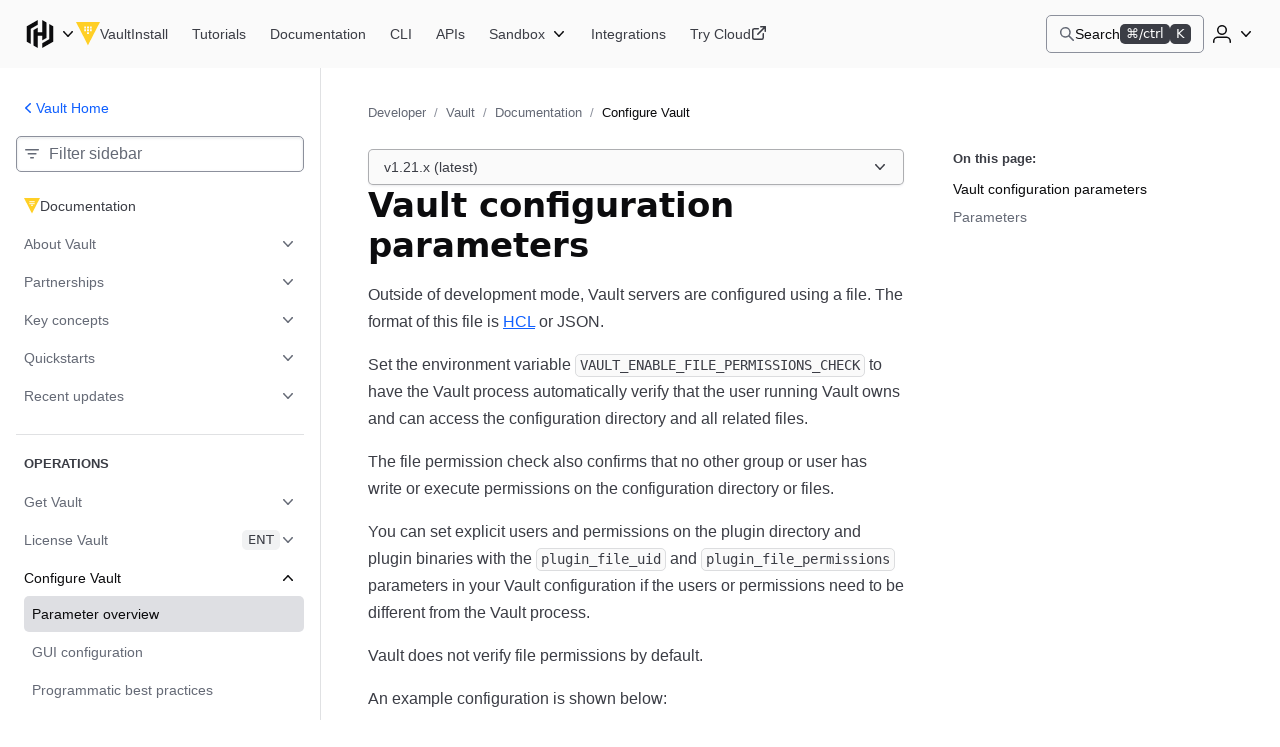

--- FILE ---
content_type: text/html; charset=utf-8
request_url: https://developer.hashicorp.com/vault/docs/configuration
body_size: 46127
content:
<!DOCTYPE html><html lang="en"><head><meta charSet="utf-8"/><title>Vault configuration parameters | Vault | HashiCorp Developer</title><meta http-equiv="x-ua-compatible" content="ie=edge"/><meta property="og:locale" content="en_US"/><meta property="og:type" content="website"/><meta property="article:publisher" content="https://www.facebook.com/HashiCorp/"/><meta name="twitter:site" content="@HashiCorp"/><meta name="twitter:card" content="summary_large_image"/><meta name="theme-color" content="#000"/><meta name="description" property="og:description" content="Example Vault configuration file and high-level parameter reference."/><meta name="twitter:description" content="Example Vault configuration file and high-level parameter reference."/><meta property="og:site_name" content="Vault configuration parameters | Vault | HashiCorp Developer"/><meta property="og:title" content="Vault configuration parameters | Vault | HashiCorp Developer"/><meta property="og:image" content="https://developer.hashicorp.com/og-image/vault.jpg"/><link rel="canonical" href="https://developer.hashicorp.com/vault/docs/configuration"/><link rel="icon" href="/favicon.ico" sizes="48x48"/><link rel="icon" href="/favicon.svg" sizes="any" type="image/svg+xml"/><meta name="viewport" content="width=device-width, initial-scale=1.0"/><meta name="google-site-verification" content="zRQZqfAsOX-ypXfU0mzAIzb5rUvj5fA4Zw2jWJRN-JI"/><meta name="ahrefs-site-verification" content="9d739b21c466a84dae91df1c79396081a9072152e64f765c9390fed6f249fb84"/><meta name="zd-site-verification" content="xnvnvv1i0wl4tf0pzaymb" data-product="hcp"/><meta name="zd-site-verification" content="36fp2i1pj67d8cjtzf4fi9" data-product="terraform"/><meta name="zd-site-verification" content="nbe87kfyp1sck7b13vj1i" data-product="packer"/><meta name="zd-site-verification" content="wvsmmqa1cfb9am9zlwfj" data-product="consul"/><meta name="zd-site-verification" content="cw22oopfwr68ujj0n5pn9i" data-product="boundary"/><meta name="zd-site-verification" content="lkslvganwfgfqfwpdeicgh" data-product="vault"/><meta name="zd-site-verification" content="jl2wp2hoej9rz6c8rmqdns" data-product="nomad"/><meta name="zd-site-verification" content="2eb0cu6xceo73t0038m0tb" data-product="waypoint"/><meta name="zd-site-verification" content="n52xisxdf3higs2q9kuogd" data-product="vagrant"/><meta name="twitter:image" content="https://developer.hashicorp.com/og-image/vault.jpg"/><link rel="prefetch" href="https://www.datadoghq-browser-agent.com/datadog-rum-v4.js"/><script type="application/ld+json">[{"@context":"https://schema.org","@type":"BreadcrumbList","itemListElement":[{"@type":"ListItem","position":1,"name":"Developer","item":"https://developer.hashicorp.com/"},{"@type":"ListItem","position":2,"name":"Vault","item":"https://developer.hashicorp.com/vault"},{"@type":"ListItem","position":3,"name":"Documentation","item":"https://developer.hashicorp.com/vault/docs"},{"@type":"ListItem","position":4,"name":"Configure Vault","item":"https://developer.hashicorp.com/vault/docs/configuration"}]}]</script><meta name="next-head-count" content="32"/><link rel="preload" href="/_next/static/media/d29050812a1756cf-s.p.woff2" as="font" type="font/woff2" crossorigin="anonymous" data-next-font="size-adjust"/><link rel="preload" href="/_next/static/media/d5a42912b4de4242-s.p.woff2" as="font" type="font/woff2" crossorigin="anonymous" data-next-font="size-adjust"/><link rel="preload" href="/_next/static/css/0f7893c21d343207.css?dpl=dpl_57ehfYd52Y9RLcFwCGHa1kdS3G5F" as="style"/><link rel="stylesheet" href="/_next/static/css/0f7893c21d343207.css?dpl=dpl_57ehfYd52Y9RLcFwCGHa1kdS3G5F" data-n-g=""/><link rel="preload" href="/_next/static/css/021c80741029f114.css?dpl=dpl_57ehfYd52Y9RLcFwCGHa1kdS3G5F" as="style"/><link rel="stylesheet" href="/_next/static/css/021c80741029f114.css?dpl=dpl_57ehfYd52Y9RLcFwCGHa1kdS3G5F" data-n-p=""/><link rel="preload" href="/_next/static/css/250258225381c709.css?dpl=dpl_57ehfYd52Y9RLcFwCGHa1kdS3G5F" as="style"/><link rel="stylesheet" href="/_next/static/css/250258225381c709.css?dpl=dpl_57ehfYd52Y9RLcFwCGHa1kdS3G5F" data-n-p=""/><link rel="preload" href="/_next/static/css/90e688a55404aba7.css?dpl=dpl_57ehfYd52Y9RLcFwCGHa1kdS3G5F" as="style"/><link rel="stylesheet" href="/_next/static/css/90e688a55404aba7.css?dpl=dpl_57ehfYd52Y9RLcFwCGHa1kdS3G5F" data-n-p=""/><link rel="preload" href="/_next/static/css/8ff3fa8aa3052e55.css?dpl=dpl_57ehfYd52Y9RLcFwCGHa1kdS3G5F" as="style"/><link rel="stylesheet" href="/_next/static/css/8ff3fa8aa3052e55.css?dpl=dpl_57ehfYd52Y9RLcFwCGHa1kdS3G5F" data-n-p=""/><link rel="preload" href="/_next/static/css/938c07c803f52f28.css?dpl=dpl_57ehfYd52Y9RLcFwCGHa1kdS3G5F" as="style"/><link rel="stylesheet" href="/_next/static/css/938c07c803f52f28.css?dpl=dpl_57ehfYd52Y9RLcFwCGHa1kdS3G5F" data-n-p=""/><noscript data-n-css=""></noscript><script defer="" nomodule="" src="/_next/static/chunks/polyfills-42372ed130431b0a.js?dpl=dpl_57ehfYd52Y9RLcFwCGHa1kdS3G5F"></script><script src="/_next/static/chunks/webpack-e7a70c11dde52852.js?dpl=dpl_57ehfYd52Y9RLcFwCGHa1kdS3G5F" defer=""></script><script src="/_next/static/chunks/framework-f2b655730fee1ac7.js?dpl=dpl_57ehfYd52Y9RLcFwCGHa1kdS3G5F" defer=""></script><script src="/_next/static/chunks/main-a10a1ec439236800.js?dpl=dpl_57ehfYd52Y9RLcFwCGHa1kdS3G5F" defer=""></script><script src="/_next/static/chunks/pages/_app-2f7bbd674559a4e0.js?dpl=dpl_57ehfYd52Y9RLcFwCGHa1kdS3G5F" defer=""></script><script src="/_next/static/chunks/8813-7d4731a5646a6e90.js?dpl=dpl_57ehfYd52Y9RLcFwCGHa1kdS3G5F" defer=""></script><script src="/_next/static/chunks/4288-d606fa1dbc509e4d.js?dpl=dpl_57ehfYd52Y9RLcFwCGHa1kdS3G5F" defer=""></script><script src="/_next/static/chunks/5821-7a5410faceddc293.js?dpl=dpl_57ehfYd52Y9RLcFwCGHa1kdS3G5F" defer=""></script><script src="/_next/static/chunks/9741-90acabe4a25e9b8b.js?dpl=dpl_57ehfYd52Y9RLcFwCGHa1kdS3G5F" defer=""></script><script src="/_next/static/chunks/177-5f145c565b8fb5f8.js?dpl=dpl_57ehfYd52Y9RLcFwCGHa1kdS3G5F" defer=""></script><script src="/_next/static/chunks/4840-70a52daca800511f.js?dpl=dpl_57ehfYd52Y9RLcFwCGHa1kdS3G5F" defer=""></script><script src="/_next/static/chunks/5225-9f49f33d1390d8e3.js?dpl=dpl_57ehfYd52Y9RLcFwCGHa1kdS3G5F" defer=""></script><script src="/_next/static/chunks/6722-08dd1931f158b3d6.js?dpl=dpl_57ehfYd52Y9RLcFwCGHa1kdS3G5F" defer=""></script><script src="/_next/static/chunks/8864-f3cdd777438c7d31.js?dpl=dpl_57ehfYd52Y9RLcFwCGHa1kdS3G5F" defer=""></script><script src="/_next/static/chunks/27-3d24a2f532603f2b.js?dpl=dpl_57ehfYd52Y9RLcFwCGHa1kdS3G5F" defer=""></script><script src="/_next/static/chunks/3757-189de26d3561c330.js?dpl=dpl_57ehfYd52Y9RLcFwCGHa1kdS3G5F" defer=""></script><script src="/_next/static/chunks/3891-bfc2410853371aeb.js?dpl=dpl_57ehfYd52Y9RLcFwCGHa1kdS3G5F" defer=""></script><script src="/_next/static/chunks/pages/vault/docs/%5B...page%5D-dd23b724016f5642.js?dpl=dpl_57ehfYd52Y9RLcFwCGHa1kdS3G5F" defer=""></script><script src="/_next/static/q6d_MC6_QJj1svsdxXSnr/_buildManifest.js?dpl=dpl_57ehfYd52Y9RLcFwCGHa1kdS3G5F" defer=""></script><script src="/_next/static/q6d_MC6_QJj1svsdxXSnr/_ssgManifest.js?dpl=dpl_57ehfYd52Y9RLcFwCGHa1kdS3G5F" defer=""></script></head><body class="mds-fonts"><div id="__next"><div class="style_root__dZhZu"><a href="https://www.hashicorp.com/conferences/hashiconf#livestream" class="style_linkElem__hCESK"><span class="style_textContainer__6CuI7"><span class="style_tag__jbHGz g-type-body-small-x-strong">HashiConf 2025<!-- --> </span><span class="style_text__rwS0u g-type-body-small">Don&#x27;t miss the live stream of HashiConf Day 2 happening now<span class="style_link__6YYCB g-type-body-small-x-strong"><span class="style_linkText__E8GJf"> <!-- -->View live stream</span><svg xmlns="http://www.w3.org/2000/svg" width="16" height="16" fill="none" viewBox="0 0 16 16" aria-hidden="true"><path fill="currentColor" d="M8.235 4.045a.75.75 0 111.03-1.09l4.5 4.25a.75.75 0 010 1.09l-4.5 4.25a.75.75 0 01-1.03-1.09L11.364 8.5H2.75a.75.75 0 010-1.5h8.614L8.235 4.045z"></path></svg></span></span></span></a></div><script>!function(){try{var d=document.documentElement,n='data-theme',s='setAttribute';var e=localStorage.getItem('theme');if('system'===e||(!e&&true)){var t='(prefers-color-scheme: dark)',m=window.matchMedia(t);if(m.media!==t||m.matches){d.style.colorScheme = 'dark';d[s](n,'dark')}else{d.style.colorScheme = 'light';d[s](n,'light')}}else if(e){d[s](n,e|| '')}if(e==='light'||e==='dark')d.style.colorScheme=e}catch(e){}}()</script><div class="core-dev-dot-layout_root__MT1PZ"><div class="base-layout_root___qiZs" data-layout="base-new"><div class="base-layout_header__XhkxS"><header class="navigation-header_root__oE_HT"><div class="navigation-header_leftSide__V0xlc"><div class="product-page-content_productsDropdown__haUyw"><nav aria-label="Main" data-orientation="horizontal" dir="ltr"><div class="dropdown-menu_root__Hwy5S"><div class="dropdown-menu_activatorWrapper__LxPRt"><button aria-controls="navigation-header-menu-react-aria-1" aria-expanded="false" aria-label="Main menu" class="dropdown-menu_activator__xXb00 g-focus-ring-from-box-shadow-dark product-page-content_productsDropdownButton__bnKKs"><span class="dropdown-menu_activatorLeadingIcon__YQQlH"><svg xmlns="http://www.w3.org/2000/svg" width="24" height="24" fill="none" viewBox="0 0 24 24" aria-hidden="true" class="product-page-content_productsDropdownIcon__gXtly"><g fill="currentColor"><path d="M10.336 1.5L2 6.268v11.456l3.131 1.793V8.061l5.205-2.979V1.5z"></path><path d="M13.664 1.5v9.123h-3.328V7.219L7.203 9.012V20.7l3.133 1.796V13.4h3.328v3.381l3.131-1.793V3.293L13.664 1.5z"></path><path d="M22 17.732L13.664 22.5v-3.582l5.203-2.98V4.484L22 6.276v11.456z"></path></g></svg></span><svg xmlns="http://www.w3.org/2000/svg" width="16" height="16" fill="none" viewBox="0 0 16 16" aria-hidden="true" class="dropdown-menu_activatorTrailingIcon__r_cCd"><path fill="currentColor" fill-rule="evenodd" d="M3.235 5.205a.75.75 0 011.06.03L8 9.158l3.705-3.923a.75.75 0 011.09 1.03l-4.25 4.5a.75.75 0 01-1.09 0l-4.25-4.5a.75.75 0 01.03-1.06z" clip-rule="evenodd"></path></svg></button></div><div class="dropdown-menu_dropdownContainer__AZWxN" id="navigation-header-menu-react-aria-1" style="display:none"><div class="style_root__z3EwE style_productPanel__Z4UFi style_hasSide__15FV8 style_topPromo__SGVhk style_hasSide__ecwjD"><div class="style_mainPanel__MpQn1"><div class="style_promo__e6yXp style_hasSide__635Xt style_topPromo__vRc5s"><div class="style_icon__rYEcI"><svg class="style_flight-icon__rrFs8" aria-hidden="true" fill="currentColor" id=":Raqlkqcm:" width="16" height="16" viewBox="0 0 16 16" xmlns="http://www.w3.org/2000/svg"><use href="/_next/static/media/svg-sprite.8ce6dd4a.svg#flight-hashicorp-16"></use></svg></div><div class="style_rightContent__zvciM"><div><div class="style_title__eEtAF">HashiCorp Cloud Platform</div><div class="style_description__ATQzz">Get started in minutes with our cloud products</div></div><a class="style_link__U4Sfy" data-radix-collection-item="" href="/hcp">All HCP Products<svg class="style_flight-icon__rrFs8" aria-hidden="true" fill="currentColor" id=":Raiqlkqcm:" width="16" height="16" viewBox="0 0 16 16" xmlns="http://www.w3.org/2000/svg"><use href="/_next/static/media/svg-sprite.8ce6dd4a.svg#flight-external-link-16"></use></svg></a></div></div><div class="style_column__9is2G style_hasSide__A3F31"><ul class="style_productCategories__j1h4T"><li class="style_productCategory__9UHKG"><span class="mds-typography-body-300 style_eyebrow__OCUlS">Infrastructure Lifecycle Management</span><ul class="style_productList__uPlTj"><li><a aria-label="Terraform - Manage infrastructure as code" class="style_focusIndicator__uTVwt" data-radix-collection-item="" href="/terraform"><div class="style_productWrapper__ACHaw"><div class="style_productLogo__cTxLO"><svg class="style_flight-icon__rrFs8 style_terraform__nU44i" aria-hidden="true" fill="currentColor" id=":R16cqlkqcm:" width="16" height="16" viewBox="0 0 16 16" xmlns="http://www.w3.org/2000/svg"><use href="/_next/static/media/svg-sprite.8ce6dd4a.svg#flight-terraform-fill-16"></use></svg></div><div class="style_productTextContent__o8DJ6"><span>Terraform</span><span class="style_productDesc__bi44f">Manage infrastructure as code</span></div></div></a></li><li><a aria-label="Packer - Build machine images" class="style_focusIndicator__uTVwt" data-radix-collection-item="" href="/packer"><div class="style_productWrapper__ACHaw"><div class="style_productLogo__cTxLO"><svg class="style_flight-icon__rrFs8" aria-hidden="true" fill="currentColor" id=":R1acqlkqcm:" width="16" height="16" viewBox="0 0 16 16" xmlns="http://www.w3.org/2000/svg"><use href="/_next/static/media/svg-sprite.8ce6dd4a.svg#flight-packer-fill-color-16"></use></svg></div><div class="style_productTextContent__o8DJ6"><span>Packer</span><span class="style_productDesc__bi44f">Build machine images</span></div></div></a></li><li><a aria-label="Nomad - Orchestrate workloads" class="style_focusIndicator__uTVwt" data-radix-collection-item="" href="/nomad"><div class="style_productWrapper__ACHaw"><div class="style_productLogo__cTxLO"><svg class="style_flight-icon__rrFs8" aria-hidden="true" fill="currentColor" id=":R1ecqlkqcm:" width="16" height="16" viewBox="0 0 16 16" xmlns="http://www.w3.org/2000/svg"><use href="/_next/static/media/svg-sprite.8ce6dd4a.svg#flight-nomad-fill-color-16"></use></svg></div><div class="style_productTextContent__o8DJ6"><span>Nomad</span><span class="style_productDesc__bi44f">Orchestrate workloads</span></div></div></a></li><li><a aria-label="Waypoint - Standardize application patterns" class="style_focusIndicator__uTVwt" data-radix-collection-item="" href="/waypoint"><div class="style_productWrapper__ACHaw"><div class="style_productLogo__cTxLO"><svg class="style_flight-icon__rrFs8" aria-hidden="true" fill="currentColor" id=":R1icqlkqcm:" width="16" height="16" viewBox="0 0 16 16" xmlns="http://www.w3.org/2000/svg"><use href="/_next/static/media/svg-sprite.8ce6dd4a.svg#flight-waypoint-fill-color-16"></use></svg></div><div class="style_productTextContent__o8DJ6"><span>Waypoint</span><span class="style_productDesc__bi44f">Standardize application patterns</span></div></div></a></li><li><a aria-label="Vagrant - Build developer environments" class="style_focusIndicator__uTVwt" data-radix-collection-item="" href="/vagrant"><div class="style_productWrapper__ACHaw"><div class="style_productLogo__cTxLO"><svg class="style_flight-icon__rrFs8" aria-hidden="true" fill="currentColor" id=":R1mcqlkqcm:" width="16" height="16" viewBox="0 0 16 16" xmlns="http://www.w3.org/2000/svg"><use href="/_next/static/media/svg-sprite.8ce6dd4a.svg#flight-vagrant-fill-color-16"></use></svg></div><div class="style_productTextContent__o8DJ6"><span>Vagrant</span><span class="style_productDesc__bi44f">Build developer environments</span></div></div></a></li></ul></li><li class="style_productCategory__9UHKG"><span class="mds-typography-body-300 style_eyebrow__OCUlS">Security Lifecycle Management</span><ul class="style_productList__uPlTj"><li><a aria-label="Vault - Centrally manage secrets" class="style_focusIndicator__uTVwt" data-radix-collection-item="" href="/vault"><div class="style_productWrapper__ACHaw"><div class="style_productLogo__cTxLO"><svg class="style_flight-icon__rrFs8" aria-hidden="true" fill="currentColor" id=":R16kqlkqcm:" width="16" height="16" viewBox="0 0 16 16" xmlns="http://www.w3.org/2000/svg"><use href="/_next/static/media/svg-sprite.8ce6dd4a.svg#flight-vault-fill-color-16"></use></svg></div><div class="style_productTextContent__o8DJ6"><span>Vault</span><span class="style_productDesc__bi44f">Centrally manage secrets</span></div></div></a></li><li><a aria-label="Boundary - Secure remote access" class="style_focusIndicator__uTVwt" data-radix-collection-item="" href="/boundary"><div class="style_productWrapper__ACHaw"><div class="style_productLogo__cTxLO"><svg class="style_flight-icon__rrFs8" aria-hidden="true" fill="currentColor" id=":R1akqlkqcm:" width="16" height="16" viewBox="0 0 16 16" xmlns="http://www.w3.org/2000/svg"><use href="/_next/static/media/svg-sprite.8ce6dd4a.svg#flight-boundary-fill-color-16"></use></svg></div><div class="style_productTextContent__o8DJ6"><span>Boundary</span><span class="style_productDesc__bi44f">Secure remote access</span></div></div></a></li><li><a aria-label="HCP Vault Radar - Scan for embedded secrets" class="style_focusIndicator__uTVwt" data-radix-collection-item="" href="/hcp/docs/vault-radar"><div class="style_productWrapper__ACHaw"><div class="style_productLogo__cTxLO"><svg class="style_flight-icon__rrFs8 style_hcpVaultRadar__nukMV" aria-hidden="true" fill="currentColor" id=":R1ekqlkqcm:" width="16" height="16" viewBox="0 0 16 16" xmlns="http://www.w3.org/2000/svg"><use href="/_next/static/media/svg-sprite.8ce6dd4a.svg#flight-vault-radar-16"></use></svg></div><div class="style_productTextContent__o8DJ6"><span>HCP Vault Radar</span><span class="style_productDesc__bi44f">Scan for embedded secrets</span></div></div></a></li><li><a aria-label="Consul - Secure network services" class="style_focusIndicator__uTVwt" data-radix-collection-item="" href="/consul"><div class="style_productWrapper__ACHaw"><div class="style_productLogo__cTxLO"><svg class="style_flight-icon__rrFs8" aria-hidden="true" fill="currentColor" id=":R1ikqlkqcm:" width="16" height="16" viewBox="0 0 16 16" xmlns="http://www.w3.org/2000/svg"><use href="/_next/static/media/svg-sprite.8ce6dd4a.svg#flight-consul-fill-color-16"></use></svg></div><div class="style_productTextContent__o8DJ6"><span>Consul</span><span class="style_productDesc__bi44f">Secure network services</span></div></div></a></li></ul></li></ul></div></div><div class="style_column__9is2G style_sidePanel__qxYNB"><span class="mds-typography-body-200 mds-typography-font-weight-semibold style_sidePanelText__APb7X">Learn</span><ul class="style_sidePanelItems__i8_HV"><li><a aria-label="Certifications - Get HashiCorp certified" class="style_sidePanelItem__j0j0G style_focusIndicator__uTVwt" href="/certifications"><div class="style_iconBackground__fn5_s"><svg class="style_flight-icon__rrFs8" aria-hidden="true" fill="var(--token-color-foreground-faint)" id=":R2dalkqcm:" width="16" height="16" viewBox="0 0 16 16" xmlns="http://www.w3.org/2000/svg"><use href="/_next/static/media/svg-sprite.8ce6dd4a.svg#flight-award-16"></use></svg></div><div class="style_sidePanelItemContent__xFcSA"><span class="mds-typography-body-200 mds-typography-font-weight-semibold style_sidePanelText__APb7X">Certifications</span><span class="style_sidePanelItemDesc__UrOLh">Get HashiCorp certified</span></div></a></li><li><a aria-label="Tutorials - Learn HashiCorp products" class="style_sidePanelItem__j0j0G style_focusIndicator__uTVwt" href="/tutorials"><div class="style_iconBackground__fn5_s"><svg class="style_flight-icon__rrFs8" aria-hidden="true" fill="var(--token-color-foreground-faint)" id=":R2lalkqcm:" width="16" height="16" viewBox="0 0 16 16" xmlns="http://www.w3.org/2000/svg"><use href="/_next/static/media/svg-sprite.8ce6dd4a.svg#flight-learn-16"></use></svg></div><div class="style_sidePanelItemContent__xFcSA"><span class="mds-typography-body-200 mds-typography-font-weight-semibold style_sidePanelText__APb7X">Tutorials</span><span class="style_sidePanelItemDesc__UrOLh">Learn HashiCorp products</span></div></a></li><li><a aria-label="Validated Patterns - Field-tested patterns for using HashiCorp products" class="style_sidePanelItem__j0j0G style_focusIndicator__uTVwt" href="/validated-patterns"><div class="style_iconBackground__fn5_s"><svg class="style_flight-icon__rrFs8" aria-hidden="true" fill="var(--token-color-foreground-faint)" id=":R2talkqcm:" width="16" height="16" viewBox="0 0 16 16" xmlns="http://www.w3.org/2000/svg"><use href="/_next/static/media/svg-sprite.8ce6dd4a.svg#flight-check-circle-16"></use></svg></div><div class="style_sidePanelItemContent__xFcSA"><span class="mds-typography-body-200 mds-typography-font-weight-semibold style_sidePanelText__APb7X">Validated Patterns</span><span class="style_sidePanelItemDesc__UrOLh">Field-tested patterns for using HashiCorp products</span></div></a></li><li><a aria-label="Well-Architected Framework - Adopt HashiCorp best practices" class="style_sidePanelItem__j0j0G style_focusIndicator__uTVwt" href="/well-architected-framework"><div class="style_iconBackground__fn5_s"><svg class="style_flight-icon__rrFs8" aria-hidden="true" fill="var(--token-color-foreground-faint)" id=":R35alkqcm:" width="16" height="16" viewBox="0 0 16 16" xmlns="http://www.w3.org/2000/svg"><use href="/_next/static/media/svg-sprite.8ce6dd4a.svg#flight-layers-16"></use></svg></div><div class="style_sidePanelItemContent__xFcSA"><span class="mds-typography-body-200 mds-typography-font-weight-semibold style_sidePanelText__APb7X">Well-Architected Framework</span><span class="style_sidePanelItemDesc__UrOLh">Adopt HashiCorp best practices</span></div></a></li></ul></div></div></div></div></nav></div><div class="product-page-content_productLinkAndNav__YTzcr"><a aria-label="Vault home" class="product-icon-text-link_root__bNTSz g-focus-ring-from-box-shadow-dark" href="/vault"><div class="product-icon-text-lockup_root__358wV"><svg xmlns="http://www.w3.org/2000/svg" width="16" height="16" fill="none" viewBox="0 0 16 16" aria-hidden="true" class="product-icon-text-lockup_icon__Zp_5o"><path fill="var(--token-color-vault-brand)" d="M0 0l7.971 15.516L16 0H0zm6.732 6.16h-1.27V4.89h1.27v1.27zm0-1.906h-1.27V2.985h1.27v1.269zm1.904 3.81h-1.27v-1.27h1.27v1.27zm0-1.905h-1.27V4.89h1.27v1.27zm0-1.905h-1.27V2.985h1.27v1.269zm1.894 1.905H9.26V4.89h1.27v1.27zM9.26 4.254V2.985h1.27v1.269H9.26z"></path></svg><span class="product-icon-text-lockup_text__nHTL7 hds-typography-body-200">Vault</span></div></a><nav aria-label="Main" data-orientation="horizontal" dir="ltr" class="nav-bar-list-container_nav__C_i0_"><div style="position:relative"><ul data-orientation="horizontal" class="nav-bar-list-container_ul___04HI" dir="ltr"><li><a aria-label="Vault Install" class="primary-nav-link_root__RXZIC g-focus-ring-from-box-shadow-dark" href="/vault/install"><span class="text_root__r0DFB hds-typography-body-200 hds-font-weight-medium primary-nav-link_linkText__58O0C">Install</span></a></li><li><a aria-label="Vault Tutorials" class="primary-nav-link_root__RXZIC g-focus-ring-from-box-shadow-dark" href="/vault/tutorials"><span class="text_root__r0DFB hds-typography-body-200 hds-font-weight-medium primary-nav-link_linkText__58O0C">Tutorials</span></a></li><li><a aria-label="Vault Documentation" class="primary-nav-link_root__RXZIC g-focus-ring-from-box-shadow-dark" href="/vault/docs"><span class="text_root__r0DFB hds-typography-body-200 hds-font-weight-medium primary-nav-link_linkText__58O0C">Documentation</span></a></li><li><a aria-label="Vault CLI" class="primary-nav-link_root__RXZIC g-focus-ring-from-box-shadow-dark" href="/vault/docs/commands"><span class="text_root__r0DFB hds-typography-body-200 hds-font-weight-medium primary-nav-link_linkText__58O0C">CLI</span></a></li><li><a aria-label="Vault APIs" class="primary-nav-link_root__RXZIC g-focus-ring-from-box-shadow-dark" href="/vault/api-docs"><span class="text_root__r0DFB hds-typography-body-200 hds-font-weight-medium primary-nav-link_linkText__58O0C">APIs</span></a></li><li><div class="product-page-content_navDropdown__UZHHM"><nav aria-label="Main" data-orientation="horizontal" dir="ltr"><div class="sandbox-dropdown_root__qb85W theme-dark"><div class="sandbox-dropdown_activatorWrapper__cRYfX"><button aria-controls="sandbox-dropdown-menu-react-aria-8" aria-expanded="false" aria-label="Vault Sandbox" class="sandbox-dropdown_activator__t6ucA g-focus-ring-from-box-shadow-dark"><span class="text_root__r0DFB hds-typography-body-200 hds-font-weight-medium sandbox-dropdown_activatorText__f_O7x">Sandbox</span><svg xmlns="http://www.w3.org/2000/svg" width="16" height="16" fill="none" viewBox="0 0 16 16" aria-hidden="true" class="sandbox-dropdown_activatorTrailingIcon__GW5W1"><path fill="currentColor" fill-rule="evenodd" d="M3.235 5.205a.75.75 0 011.06.03L8 9.158l3.705-3.923a.75.75 0 011.09 1.03l-4.25 4.5a.75.75 0 01-1.09 0l-4.25-4.5a.75.75 0 01.03-1.06z" clip-rule="evenodd"></path></svg></button></div></div></nav></div></li><li><a aria-label="Vault Integrations" class="primary-nav-link_root__RXZIC g-focus-ring-from-box-shadow-dark" href="/vault/integrations"><span class="text_root__r0DFB hds-typography-body-200 hds-font-weight-medium primary-nav-link_linkText__58O0C">Integrations</span></a></li><li><a aria-label="Vault Try Cloud" class="primary-nav-link_root__RXZIC g-focus-ring-from-box-shadow-dark" aria-describedby="opens-in-new-tab-label-react-aria-10" target="_blank" href="https://portal.cloud.hashicorp.com/sign-up"><span class="text_root__r0DFB hds-typography-body-200 hds-font-weight-medium primary-nav-link_linkText__58O0C">Try Cloud</span><svg xmlns="http://www.w3.org/2000/svg" width="16" height="16" fill="none" viewBox="0 0 16 16" aria-hidden="true"><g fill="currentColor"><path d="M9 .75A.75.75 0 019.75 0h4.5c.206 0 .393.083.529.218l.001.002.002.001A.748.748 0 0115 .75v4.5a.75.75 0 01-1.5 0V2.56L7.28 8.78a.75.75 0 01-1.06-1.06l6.22-6.22H9.75A.75.75 0 019 .75z"></path><path d="M3.25 3.5a.75.75 0 00-.75.75v7.5c0 .414.336.75.75.75h7.5a.75.75 0 00.75-.75v-4a.75.75 0 011.5 0v4A2.25 2.25 0 0110.75 14h-7.5A2.25 2.25 0 011 11.75v-7.5A2.25 2.25 0 013.25 2h4a.75.75 0 010 1.5h-4z"></path></g></svg></a><span class="g-screen-reader-only" id="opens-in-new-tab-label-react-aria-10">(opens in new tab)</span></li></ul></div></nav></div></div><div class="navigation-header_rightSide___Vvh_"><button aria-label="Search" class="command-bar-activator_root__qgVMy g-focus-ring-from-box-shadow-dark"><span class="command-bar-activator_left__ATQTg"><span class="command-bar-activator_leadingIcon__jECP5"><svg xmlns="http://www.w3.org/2000/svg" width="16" height="16" fill="none" viewBox="0 0 16 16" aria-hidden="true"><path fill="currentColor" fill-rule="evenodd" d="M6.344.969a5.375 5.375 0 103.233 9.669l4.174 4.174a.75.75 0 001.06-1.061l-4.173-4.174A5.375 5.375 0 006.344.97zM2.469 6.344a3.875 3.875 0 117.75 0 3.875 3.875 0 01-7.75 0z" clip-rule="evenodd"></path></svg></span><span class="text_root__r0DFB hds-typography-body-200 hds-font-weight-regular command-bar-activator_text__pTZN_">Search</span></span><span class="command-bar-activator_right__XejfJ"><div class="badge__zns82 size-small__8xHdE type-inverted__A3554 color-neutral__6Csf4"><div class="text__WoM4W" aria-hidden="true">⌘/ctrl</div><span class="sr-only">Command or control key</span></div><div class="badge__zns82 size-small__8xHdE type-inverted__A3554 color-neutral__6Csf4"><div class="text__WoM4W" aria-hidden="true">K</div><span class="sr-only">K key</span></div></span></button><div class="navigation-header_authenticationControls__EP1LY"><div class="disclosure_root__rcBaW dropdown-disclosure_root__pzZlN dropdown-disclosure_list-position--right__WP_Kj"><button aria-controls="disclosure-react-aria-11-content" aria-expanded="false" aria-label="User menu" class="disclosure_activator__pORI0 activator_root__pOfAQ dropdown-disclosure_activator__nGgNo navigation-header_userDropdownDisclosureActivator__RayIV g-focus-ring-from-box-shadow-dark activator_hasIcon__5HO6W g-focus-ring-from-box-shadow"><span class="activator_childrenWrapper__kaK0w"><svg xmlns="http://www.w3.org/2000/svg" width="24" height="24" fill="none" viewBox="0 0 24 24" aria-hidden="true"><g fill="currentColor"><path fill-rule="evenodd" d="M12 3a5 5 0 100 10 5 5 0 000-10zM8.5 8a3.5 3.5 0 117 0 3.5 3.5 0 01-7 0z" clip-rule="evenodd"></path><path d="M7.75 14.5A4.75 4.75 0 003 19.25v1a.75.75 0 001.5 0v-1A3.25 3.25 0 017.75 16h8.5a3.25 3.25 0 013.25 3.25v1a.75.75 0 001.5 0v-1a4.75 4.75 0 00-4.75-4.75h-8.5z"></path></g></svg></span><span class="activator_chevronWrapper__4_AVG"><svg xmlns="http://www.w3.org/2000/svg" width="16" height="16" fill="none" viewBox="0 0 16 16" aria-hidden="true"><path fill="currentColor" fill-rule="evenodd" d="M3.235 5.205a.75.75 0 011.06.03L8 9.158l3.705-3.923a.75.75 0 011.09 1.03l-4.25 4.5a.75.75 0 01-1.09 0l-4.25-4.5a.75.75 0 01.03-1.06z" clip-rule="evenodd"></path></svg></span></button><div class="disclosure_contentContainer__QQ4kt dropdown-disclosure_content__ZZRPG undefined" id="disclosure-react-aria-11-content"><ul class="dropdown-disclosure_list__urBXU"><li class="list-item_root__ZdUej"><button class="list-item_button__nXy5K g-focus-ring-from-box-shadow"><span class="text_root__r0DFB hds-typography-body-200 hds-font-weight-medium">Sign in</span></button></li><li class="list-item_root__ZdUej"><a class="list-item_link__l6lDd g-focus-ring-from-box-shadow" href="/sign-up"><span class="text_root__r0DFB hds-typography-body-200 hds-font-weight-medium">Sign up</span></a></li><li class="list-item_root__ZdUej"><hr class="list-item_separator__cBVLs"/></li><li class="list-item_root__ZdUej user-dropdown-switcher_listItem__Q_GIj hds-font-weight-medium"><label class="theme-switcher_label__7Boh2 hds-typography-body-200" for="react-aria-13">Theme</label></li></ul></div></div></div><button aria-label="Open navigation menu" class="navigation-header_mobileMenuButton__74S4w"><svg xmlns="http://www.w3.org/2000/svg" width="24" height="24" fill="none" viewBox="0 0 24 24" aria-hidden="true"><g fill="currentColor"><path d="M2 5.75A.75.75 0 012.75 5h18.5a.75.75 0 010 1.5H2.75A.75.75 0 012 5.75zM2 11.75a.75.75 0 01.75-.75h18.5a.75.75 0 010 1.5H2.75a.75.75 0 01-.75-.75zM2.75 17a.75.75 0 000 1.5h18.5a.75.75 0 000-1.5H2.75z"></path></g></svg></button></div></header></div><div class="base-layout_contentArea__BMvQn"><div class="sidebar-sidecar-layout_root__h5rD8"><div class="mobile-menu-container_root__fPUFu sidebar-sidecar-layout_sidebarContainer__4fcF8"><div class="sidebar-sidecar-layout_sidebarContentWrapper__ftn5q"><div class="sidebar-sidecar-layout_sidePadding__iwNw_"><div class="sidebar_sidebar___fTlC"><div class="sidebar_backToLinkWrapper__F6iLs"><div class="sidebar-back-to-link_root__z_Hj1"><a class="standalone-link_standaloneLink__ahuej g-focus-ring-from-box-shadow standalone-link_primary__ESNCA" href="/vault"><div class="standalone-link_standaloneLinkContents__4I2XN standalone-link_medium__J2yVM"><svg xmlns="http://www.w3.org/2000/svg" width="16" height="16" fill="none" viewBox="0 0 16 16" aria-hidden="true"><path fill="currentColor" fill-rule="evenodd" d="M10.795 3.235a.75.75 0 01-.03 1.06L6.842 8l3.923 3.705a.75.75 0 01-1.03 1.09l-4.5-4.25a.75.75 0 010-1.09l4.5-4.25a.75.75 0 011.06.03z" clip-rule="evenodd"></path></svg><span class="standalone-link_text__7GEyG">Vault Home</span></div></a></div></div><div class="sidebar_filterInputWrapper__0_l_Y"><div class="filter-input_filterInputContainer__thZt3"><svg xmlns="http://www.w3.org/2000/svg" width="16" height="16" fill="none" viewBox="0 0 16 16" aria-hidden="true" class="filter-input_filterIcon__UET0p filter-input_sharedIconColorAndPositioning__hXPit"><g fill="currentColor"><path d="M1 3.75A.75.75 0 011.75 3h12.5a.75.75 0 010 1.5H1.75A.75.75 0 011 3.75zM3.5 7.75A.75.75 0 014.25 7h7.5a.75.75 0 010 1.5h-7.5a.75.75 0 01-.75-.75zM6.75 11a.75.75 0 000 1.5h2.5a.75.75 0 000-1.5h-2.5z"></path></g></svg><input class="filter-input_filterInput__hga4N g-focus-ring-from-box-shadow" placeholder="Filter sidebar" autoComplete="off" autoCorrect="off" autoCapitalize="none" spellcheck="false" value=""/></div></div><nav aria-labelledby="sidebar-label" class="sidebar_nav__IworY" id="sidebar-nav"><div class="g-screen-reader-only"><h2 class="sidebar-headings_root__tGfxC" id="sidebar-label">Documentation</h2></div><ul class="sidebar_navList__4Rg4g"><li><a class="sidebar-nav-highlight-item_root___pPhp g-focus-ring-from-box-shadow sidebar-nav-highlight-item_theme-vault__GzzUx" href="/vault/docs"><svg xmlns="http://www.w3.org/2000/svg" width="16" height="16" fill="none" viewBox="0 0 16 16" aria-hidden="true" class="sidebar-nav-highlight-item_icon__G8JxG"><path fill="var(--token-color-vault-brand)" d="M0 0l7.971 15.516L16 0H0zm6.732 6.16h-1.27V4.89h1.27v1.27zm0-1.906h-1.27V2.985h1.27v1.269zm1.904 3.81h-1.27v-1.27h1.27v1.27zm0-1.905h-1.27V4.89h1.27v1.27zm0-1.905h-1.27V2.985h1.27v1.269zm1.894 1.905H9.26V4.89h1.27v1.27zM9.26 4.254V2.985h1.27v1.269H9.26z"></path></svg><span class="sidebar-nav-highlight-item_text__VORFJ hds-typography-body-200">Documentation</span></a></li><li id="sidebar-nav-item-0"><button class="sidebar-nav-menu-item_sidebarNavMenuItem__PiyI8 g-focus-ring-from-box-shadow" id="sidebar-nav-item-0-button"><span class="text_root__r0DFB hds-typography-body-200 hds-font-weight-regular sidebar-nav-menu-item_navMenuItemLabel__tJHwX">About Vault</span><div class="sidebar-nav-menu-item_rightIconsContainer__hynke"><svg xmlns="http://www.w3.org/2000/svg" width="16" height="16" fill="none" viewBox="0 0 16 16" aria-hidden="true"><path fill="currentColor" fill-rule="evenodd" d="M3.235 5.205a.75.75 0 011.06.03L8 9.158l3.705-3.923a.75.75 0 011.09 1.03l-4.25 4.5a.75.75 0 01-1.09 0l-4.25-4.5a.75.75 0 01.03-1.06z" clip-rule="evenodd"></path></svg></div></button></li><li id="sidebar-nav-item-11"><button class="sidebar-nav-menu-item_sidebarNavMenuItem__PiyI8 g-focus-ring-from-box-shadow" id="sidebar-nav-item-11-button"><span class="text_root__r0DFB hds-typography-body-200 hds-font-weight-regular sidebar-nav-menu-item_navMenuItemLabel__tJHwX">Partnerships</span><div class="sidebar-nav-menu-item_rightIconsContainer__hynke"><svg xmlns="http://www.w3.org/2000/svg" width="16" height="16" fill="none" viewBox="0 0 16 16" aria-hidden="true"><path fill="currentColor" fill-rule="evenodd" d="M3.235 5.205a.75.75 0 011.06.03L8 9.158l3.705-3.923a.75.75 0 011.09 1.03l-4.25 4.5a.75.75 0 01-1.09 0l-4.25-4.5a.75.75 0 01.03-1.06z" clip-rule="evenodd"></path></svg></div></button></li><li id="sidebar-nav-item-17"><button class="sidebar-nav-menu-item_sidebarNavMenuItem__PiyI8 g-focus-ring-from-box-shadow" id="sidebar-nav-item-17-button"><span class="text_root__r0DFB hds-typography-body-200 hds-font-weight-regular sidebar-nav-menu-item_navMenuItemLabel__tJHwX">Key concepts</span><div class="sidebar-nav-menu-item_rightIconsContainer__hynke"><svg xmlns="http://www.w3.org/2000/svg" width="16" height="16" fill="none" viewBox="0 0 16 16" aria-hidden="true"><path fill="currentColor" fill-rule="evenodd" d="M3.235 5.205a.75.75 0 011.06.03L8 9.158l3.705-3.923a.75.75 0 011.09 1.03l-4.25 4.5a.75.75 0 01-1.09 0l-4.25-4.5a.75.75 0 01.03-1.06z" clip-rule="evenodd"></path></svg></div></button></li><li id="sidebar-nav-item-60"><button class="sidebar-nav-menu-item_sidebarNavMenuItem__PiyI8 g-focus-ring-from-box-shadow" id="sidebar-nav-item-60-button"><span class="text_root__r0DFB hds-typography-body-200 hds-font-weight-regular sidebar-nav-menu-item_navMenuItemLabel__tJHwX">Quickstarts</span><div class="sidebar-nav-menu-item_rightIconsContainer__hynke"><svg xmlns="http://www.w3.org/2000/svg" width="16" height="16" fill="none" viewBox="0 0 16 16" aria-hidden="true"><path fill="currentColor" fill-rule="evenodd" d="M3.235 5.205a.75.75 0 011.06.03L8 9.158l3.705-3.923a.75.75 0 011.09 1.03l-4.25 4.5a.75.75 0 01-1.09 0l-4.25-4.5a.75.75 0 01.03-1.06z" clip-rule="evenodd"></path></svg></div></button></li><li id="sidebar-nav-item-65"><button class="sidebar-nav-menu-item_sidebarNavMenuItem__PiyI8 g-focus-ring-from-box-shadow" id="sidebar-nav-item-65-button"><span class="text_root__r0DFB hds-typography-body-200 hds-font-weight-regular sidebar-nav-menu-item_navMenuItemLabel__tJHwX">Recent updates</span><div class="sidebar-nav-menu-item_rightIconsContainer__hynke"><svg xmlns="http://www.w3.org/2000/svg" width="16" height="16" fill="none" viewBox="0 0 16 16" aria-hidden="true"><path fill="currentColor" fill-rule="evenodd" d="M3.235 5.205a.75.75 0 011.06.03L8 9.158l3.705-3.923a.75.75 0 011.09 1.03l-4.25 4.5a.75.75 0 01-1.09 0l-4.25-4.5a.75.75 0 01.03-1.06z" clip-rule="evenodd"></path></svg></div></button></li><li id="sidebar-nav-item-72"><hr class="sidebar-horizontal-rule_root__UY7oh"/></li><li id="sidebar-nav-item-73"><h3 class="sidebar-headings_root__tGfxC">OPERATIONS</h3></li><li id="sidebar-nav-item-74"><button class="sidebar-nav-menu-item_sidebarNavMenuItem__PiyI8 g-focus-ring-from-box-shadow" id="sidebar-nav-item-74-button"><span class="text_root__r0DFB hds-typography-body-200 hds-font-weight-regular sidebar-nav-menu-item_navMenuItemLabel__tJHwX">Get Vault</span><div class="sidebar-nav-menu-item_rightIconsContainer__hynke"><svg xmlns="http://www.w3.org/2000/svg" width="16" height="16" fill="none" viewBox="0 0 16 16" aria-hidden="true"><path fill="currentColor" fill-rule="evenodd" d="M3.235 5.205a.75.75 0 011.06.03L8 9.158l3.705-3.923a.75.75 0 011.09 1.03l-4.25 4.5a.75.75 0 01-1.09 0l-4.25-4.5a.75.75 0 01.03-1.06z" clip-rule="evenodd"></path></svg></div></button></li><li id="sidebar-nav-item-81"><button class="sidebar-nav-menu-item_sidebarNavMenuItem__PiyI8 g-focus-ring-from-box-shadow" id="sidebar-nav-item-81-button"><span class="text_root__r0DFB hds-typography-body-200 hds-font-weight-regular sidebar-nav-menu-item_navMenuItemLabel__tJHwX">License Vault</span><div class="sidebar-nav-menu-item_rightIconsContainer__hynke"><div class="badge__zns82 size-small__8xHdE type-filled__ZaWsu color-neutral__6Csf4"><div class="text__WoM4W" aria-hidden="false">ENT</div></div><svg xmlns="http://www.w3.org/2000/svg" width="16" height="16" fill="none" viewBox="0 0 16 16" aria-hidden="true"><path fill="currentColor" fill-rule="evenodd" d="M3.235 5.205a.75.75 0 011.06.03L8 9.158l3.705-3.923a.75.75 0 011.09 1.03l-4.25 4.5a.75.75 0 01-1.09 0l-4.25-4.5a.75.75 0 01.03-1.06z" clip-rule="evenodd"></path></svg></div></button></li><li id="sidebar-nav-item-89"><button aria-controls="sidebar-nav-item-89-list" aria-expanded="true" class="sidebar-nav-menu-item_sidebarNavMenuItem__PiyI8 g-focus-ring-from-box-shadow" id="sidebar-nav-item-89-button"><span class="text_root__r0DFB hds-typography-body-200 hds-font-weight-regular sidebar-nav-menu-item_navMenuItemLabel__tJHwX">Configure Vault</span><div class="sidebar-nav-menu-item_rightIconsContainer__hynke"><svg xmlns="http://www.w3.org/2000/svg" width="16" height="16" fill="none" viewBox="0 0 16 16" aria-hidden="true"><path fill="currentColor" fill-rule="evenodd" d="M3.235 5.205a.75.75 0 011.06.03L8 9.158l3.705-3.923a.75.75 0 011.09 1.03l-4.25 4.5a.75.75 0 01-1.09 0l-4.25-4.5a.75.75 0 01.03-1.06z" clip-rule="evenodd"></path></svg></div></button><ul id="sidebar-nav-item-89-list"><li id="sidebar-nav-item-90"><a aria-current="page" class="sidebar-nav-menu-item_sidebarNavMenuItem__PiyI8 g-focus-ring-from-box-shadow" href="/vault/docs/configuration"><span class="text_root__r0DFB hds-typography-body-200 hds-font-weight-regular sidebar-nav-menu-item_navMenuItemLabel__tJHwX">Parameter overview </span></a></li><li id="sidebar-nav-item-91"><a class="sidebar-nav-menu-item_sidebarNavMenuItem__PiyI8 g-focus-ring-from-box-shadow" href="/vault/docs/configuration/ui"><span class="text_root__r0DFB hds-typography-body-200 hds-font-weight-regular sidebar-nav-menu-item_navMenuItemLabel__tJHwX">GUI configuration</span></a></li><li id="sidebar-nav-item-92"><a class="sidebar-nav-menu-item_sidebarNavMenuItem__PiyI8 g-focus-ring-from-box-shadow" href="/vault/docs/configuration/programmatic-best-practices"><span class="text_root__r0DFB hds-typography-body-200 hds-font-weight-regular sidebar-nav-menu-item_navMenuItemLabel__tJHwX">Programmatic best practices</span></a></li><li id="sidebar-nav-item-93"><a class="sidebar-nav-menu-item_sidebarNavMenuItem__PiyI8 g-focus-ring-from-box-shadow" href="/vault/docs/configuration/programmatic-management"><span class="text_root__r0DFB hds-typography-body-200 hds-font-weight-regular sidebar-nav-menu-item_navMenuItemLabel__tJHwX">Manage resources programmatically</span></a></li><li id="sidebar-nav-item-94"><a class="sidebar-nav-menu-item_sidebarNavMenuItem__PiyI8 g-focus-ring-from-box-shadow" href="/vault/docs/configuration/prevent-lease-explosions"><span class="text_root__r0DFB hds-typography-body-200 hds-font-weight-regular sidebar-nav-menu-item_navMenuItemLabel__tJHwX">Prevent lease explosions</span></a></li><li id="sidebar-nav-item-95"><a class="sidebar-nav-menu-item_sidebarNavMenuItem__PiyI8 g-focus-ring-from-box-shadow" href="/vault/docs/configuration/create-lease-count-quota"><span class="text_root__r0DFB hds-typography-body-200 hds-font-weight-regular sidebar-nav-menu-item_navMenuItemLabel__tJHwX">Create a lease count quota</span><div class="sidebar-nav-menu-item_rightIconsContainer__hynke"><div class="badge__zns82 size-small__8xHdE type-filled__ZaWsu color-neutral__6Csf4"><div class="text__WoM4W" aria-hidden="false">ENT</div></div></div></a></li><li id="sidebar-nav-item-96"><a class="sidebar-nav-menu-item_sidebarNavMenuItem__PiyI8 g-focus-ring-from-box-shadow" href="/vault/docs/configuration/create-rate-limit-quota"><span class="text_root__r0DFB hds-typography-body-200 hds-font-weight-regular sidebar-nav-menu-item_navMenuItemLabel__tJHwX">Create a rate limit quota</span></a></li><li id="sidebar-nav-item-97"><a class="sidebar-nav-menu-item_sidebarNavMenuItem__PiyI8 g-focus-ring-from-box-shadow" href="/vault/docs/configuration/identity-based-rate-limit"><span class="text_root__r0DFB hds-typography-body-200 hds-font-weight-regular sidebar-nav-menu-item_navMenuItemLabel__tJHwX">Rate limit quotas group_by modes</span><div class="sidebar-nav-menu-item_rightIconsContainer__hynke"><div class="badge__zns82 size-small__8xHdE type-filled__ZaWsu color-neutral__6Csf4"><div class="text__WoM4W" aria-hidden="false">ENT</div></div></div></a></li><li id="sidebar-nav-item-98"><a class="sidebar-nav-menu-item_sidebarNavMenuItem__PiyI8 g-focus-ring-from-box-shadow" href="/vault/docs/configuration/log-requests-level"><span class="text_root__r0DFB hds-typography-body-200 hds-font-weight-regular sidebar-nav-menu-item_navMenuItemLabel__tJHwX">Configure completed request logging</span></a></li><li id="sidebar-nav-item-99"><a class="sidebar-nav-menu-item_sidebarNavMenuItem__PiyI8 g-focus-ring-from-box-shadow" href="/vault/docs/configuration/entropy-augmentation"><span class="text_root__r0DFB hds-typography-body-200 hds-font-weight-regular sidebar-nav-menu-item_navMenuItemLabel__tJHwX">Configure entropy augmentation</span><div class="sidebar-nav-menu-item_rightIconsContainer__hynke"><div class="badge__zns82 size-small__8xHdE type-filled__ZaWsu color-neutral__6Csf4"><div class="text__WoM4W" aria-hidden="false">ENT</div></div></div></a></li><li id="sidebar-nav-item-100"><h3 class="sidebar-headings_root__tGfxC">Configuration stanzas</h3></li><li id="sidebar-nav-item-101"><a class="sidebar-nav-menu-item_sidebarNavMenuItem__PiyI8 g-focus-ring-from-box-shadow" href="/vault/docs/configuration/adaptive-overload-protection"><span class="text_root__r0DFB hds-typography-body-200 hds-font-weight-regular sidebar-nav-menu-item_navMenuItemLabel__tJHwX"><code>adaptive_overload_protection</code></span><div class="sidebar-nav-menu-item_rightIconsContainer__hynke"><div class="badge__zns82 size-small__8xHdE type-filled__ZaWsu color-neutral__6Csf4"><div class="text__WoM4W" aria-hidden="false">ENT</div></div></div></a></li><li id="sidebar-nav-item-102"><a class="sidebar-nav-menu-item_sidebarNavMenuItem__PiyI8 g-focus-ring-from-box-shadow" href="/vault/docs/configuration/kms-library"><span class="text_root__r0DFB hds-typography-body-200 hds-font-weight-regular sidebar-nav-menu-item_navMenuItemLabel__tJHwX"><code>kms_library</code></span><div class="sidebar-nav-menu-item_rightIconsContainer__hynke"><div class="badge__zns82 size-small__8xHdE type-filled__ZaWsu color-neutral__6Csf4"><div class="text__WoM4W" aria-hidden="false">ENT</div></div></div></a></li><li id="sidebar-nav-item-103"><button class="sidebar-nav-menu-item_sidebarNavMenuItem__PiyI8 g-focus-ring-from-box-shadow" id="sidebar-nav-item-103-button"><span class="text_root__r0DFB hds-typography-body-200 hds-font-weight-regular sidebar-nav-menu-item_navMenuItemLabel__tJHwX"><code>listener</code></span><div class="sidebar-nav-menu-item_rightIconsContainer__hynke"><svg xmlns="http://www.w3.org/2000/svg" width="16" height="16" fill="none" viewBox="0 0 16 16" aria-hidden="true"><path fill="currentColor" fill-rule="evenodd" d="M3.235 5.205a.75.75 0 011.06.03L8 9.158l3.705-3.923a.75.75 0 011.09 1.03l-4.25 4.5a.75.75 0 01-1.09 0l-4.25-4.5a.75.75 0 01.03-1.06z" clip-rule="evenodd"></path></svg></div></button></li><li id="sidebar-nav-item-109"><a class="sidebar-nav-menu-item_sidebarNavMenuItem__PiyI8 g-focus-ring-from-box-shadow" href="/vault/docs/configuration/replication"><span class="text_root__r0DFB hds-typography-body-200 hds-font-weight-regular sidebar-nav-menu-item_navMenuItemLabel__tJHwX"><code>replication</code></span><div class="sidebar-nav-menu-item_rightIconsContainer__hynke"><div class="badge__zns82 size-small__8xHdE type-filled__ZaWsu color-neutral__6Csf4"><div class="text__WoM4W" aria-hidden="false">ENT</div></div></div></a></li><li id="sidebar-nav-item-110"><a class="sidebar-nav-menu-item_sidebarNavMenuItem__PiyI8 g-focus-ring-from-box-shadow" href="/vault/docs/configuration/reporting"><span class="text_root__r0DFB hds-typography-body-200 hds-font-weight-regular sidebar-nav-menu-item_navMenuItemLabel__tJHwX"><code>reporting</code></span><div class="sidebar-nav-menu-item_rightIconsContainer__hynke"><div class="badge__zns82 size-small__8xHdE type-filled__ZaWsu color-neutral__6Csf4"><div class="text__WoM4W" aria-hidden="false">ENT</div></div></div></a></li><li id="sidebar-nav-item-111"><button class="sidebar-nav-menu-item_sidebarNavMenuItem__PiyI8 g-focus-ring-from-box-shadow" id="sidebar-nav-item-111-button"><span class="text_root__r0DFB hds-typography-body-200 hds-font-weight-regular sidebar-nav-menu-item_navMenuItemLabel__tJHwX"><code>seal</code></span><div class="sidebar-nav-menu-item_rightIconsContainer__hynke"><svg xmlns="http://www.w3.org/2000/svg" width="16" height="16" fill="none" viewBox="0 0 16 16" aria-hidden="true"><path fill="currentColor" fill-rule="evenodd" d="M3.235 5.205a.75.75 0 011.06.03L8 9.158l3.705-3.923a.75.75 0 011.09 1.03l-4.25 4.5a.75.75 0 01-1.09 0l-4.25-4.5a.75.75 0 01.03-1.06z" clip-rule="evenodd"></path></svg></div></button></li><li id="sidebar-nav-item-124"><a class="sidebar-nav-menu-item_sidebarNavMenuItem__PiyI8 g-focus-ring-from-box-shadow" href="/vault/docs/configuration/sentinel"><span class="text_root__r0DFB hds-typography-body-200 hds-font-weight-regular sidebar-nav-menu-item_navMenuItemLabel__tJHwX"><code>sentinel</code></span><div class="sidebar-nav-menu-item_rightIconsContainer__hynke"><div class="badge__zns82 size-small__8xHdE type-filled__ZaWsu color-neutral__6Csf4"><div class="text__WoM4W" aria-hidden="false">ENT</div></div></div></a></li><li id="sidebar-nav-item-125"><button class="sidebar-nav-menu-item_sidebarNavMenuItem__PiyI8 g-focus-ring-from-box-shadow" id="sidebar-nav-item-125-button"><span class="text_root__r0DFB hds-typography-body-200 hds-font-weight-regular sidebar-nav-menu-item_navMenuItemLabel__tJHwX"><code>service_registration</code></span><div class="sidebar-nav-menu-item_rightIconsContainer__hynke"><svg xmlns="http://www.w3.org/2000/svg" width="16" height="16" fill="none" viewBox="0 0 16 16" aria-hidden="true"><path fill="currentColor" fill-rule="evenodd" d="M3.235 5.205a.75.75 0 011.06.03L8 9.158l3.705-3.923a.75.75 0 011.09 1.03l-4.25 4.5a.75.75 0 01-1.09 0l-4.25-4.5a.75.75 0 01.03-1.06z" clip-rule="evenodd"></path></svg></div></button></li><li id="sidebar-nav-item-130"><button class="sidebar-nav-menu-item_sidebarNavMenuItem__PiyI8 g-focus-ring-from-box-shadow" id="sidebar-nav-item-130-button"><span class="text_root__r0DFB hds-typography-body-200 hds-font-weight-regular sidebar-nav-menu-item_navMenuItemLabel__tJHwX"><code>storage</code></span><div class="sidebar-nav-menu-item_rightIconsContainer__hynke"><svg xmlns="http://www.w3.org/2000/svg" width="16" height="16" fill="none" viewBox="0 0 16 16" aria-hidden="true"><path fill="currentColor" fill-rule="evenodd" d="M3.235 5.205a.75.75 0 011.06.03L8 9.158l3.705-3.923a.75.75 0 011.09 1.03l-4.25 4.5a.75.75 0 01-1.09 0l-4.25-4.5a.75.75 0 01.03-1.06z" clip-rule="evenodd"></path></svg></div></button></li><li id="sidebar-nav-item-156"><a class="sidebar-nav-menu-item_sidebarNavMenuItem__PiyI8 g-focus-ring-from-box-shadow" href="/vault/docs/configuration/telemetry"><span class="text_root__r0DFB hds-typography-body-200 hds-font-weight-regular sidebar-nav-menu-item_navMenuItemLabel__tJHwX"><code>telemetry</code></span></a></li><li id="sidebar-nav-item-157"><a class="sidebar-nav-menu-item_sidebarNavMenuItem__PiyI8 g-focus-ring-from-box-shadow" href="/vault/docs/configuration/user-lockout"><span class="text_root__r0DFB hds-typography-body-200 hds-font-weight-regular sidebar-nav-menu-item_navMenuItemLabel__tJHwX"><code>user_lockout</code></span></a></li></ul></li><li id="sidebar-nav-item-158"><button class="sidebar-nav-menu-item_sidebarNavMenuItem__PiyI8 g-focus-ring-from-box-shadow" id="sidebar-nav-item-158-button"><span class="text_root__r0DFB hds-typography-body-200 hds-font-weight-regular sidebar-nav-menu-item_navMenuItemLabel__tJHwX">Deploy Vault</span><div class="sidebar-nav-menu-item_rightIconsContainer__hynke"><svg xmlns="http://www.w3.org/2000/svg" width="16" height="16" fill="none" viewBox="0 0 16 16" aria-hidden="true"><path fill="currentColor" fill-rule="evenodd" d="M3.235 5.205a.75.75 0 011.06.03L8 9.158l3.705-3.923a.75.75 0 011.09 1.03l-4.25 4.5a.75.75 0 01-1.09 0l-4.25-4.5a.75.75 0 01.03-1.06z" clip-rule="evenodd"></path></svg></div></button></li><li id="sidebar-nav-item-225"><button class="sidebar-nav-menu-item_sidebarNavMenuItem__PiyI8 g-focus-ring-from-box-shadow" id="sidebar-nav-item-225-button"><span class="text_root__r0DFB hds-typography-body-200 hds-font-weight-regular sidebar-nav-menu-item_navMenuItemLabel__tJHwX">Upgrade Vault</span><div class="sidebar-nav-menu-item_rightIconsContainer__hynke"><svg xmlns="http://www.w3.org/2000/svg" width="16" height="16" fill="none" viewBox="0 0 16 16" aria-hidden="true"><path fill="currentColor" fill-rule="evenodd" d="M3.235 5.205a.75.75 0 011.06.03L8 9.158l3.705-3.923a.75.75 0 011.09 1.03l-4.25 4.5a.75.75 0 01-1.09 0l-4.25-4.5a.75.75 0 01.03-1.06z" clip-rule="evenodd"></path></svg></div></button></li><li id="sidebar-nav-item-231"><button class="sidebar-nav-menu-item_sidebarNavMenuItem__PiyI8 g-focus-ring-from-box-shadow" id="sidebar-nav-item-231-button"><span class="text_root__r0DFB hds-typography-body-200 hds-font-weight-regular sidebar-nav-menu-item_navMenuItemLabel__tJHwX">System administration</span><div class="sidebar-nav-menu-item_rightIconsContainer__hynke"><svg xmlns="http://www.w3.org/2000/svg" width="16" height="16" fill="none" viewBox="0 0 16 16" aria-hidden="true"><path fill="currentColor" fill-rule="evenodd" d="M3.235 5.205a.75.75 0 011.06.03L8 9.158l3.705-3.923a.75.75 0 011.09 1.03l-4.25 4.5a.75.75 0 01-1.09 0l-4.25-4.5a.75.75 0 01.03-1.06z" clip-rule="evenodd"></path></svg></div></button></li><li id="sidebar-nav-item-242"><hr class="sidebar-horizontal-rule_root__UY7oh"/></li><li id="sidebar-nav-item-243"><button class="sidebar-nav-menu-item_sidebarNavMenuItem__PiyI8 g-focus-ring-from-box-shadow" id="sidebar-nav-item-243-button"><span class="text_root__r0DFB hds-typography-body-200 hds-font-weight-regular sidebar-nav-menu-item_navMenuItemLabel__tJHwX">Internals</span><div class="sidebar-nav-menu-item_rightIconsContainer__hynke"><svg xmlns="http://www.w3.org/2000/svg" width="16" height="16" fill="none" viewBox="0 0 16 16" aria-hidden="true"><path fill="currentColor" fill-rule="evenodd" d="M3.235 5.205a.75.75 0 011.06.03L8 9.158l3.705-3.923a.75.75 0 011.09 1.03l-4.25 4.5a.75.75 0 01-1.09 0l-4.25-4.5a.75.75 0 01.03-1.06z" clip-rule="evenodd"></path></svg></div></button></li><li id="sidebar-nav-item-273"><button class="sidebar-nav-menu-item_sidebarNavMenuItem__PiyI8 g-focus-ring-from-box-shadow" id="sidebar-nav-item-273-button"><span class="text_root__r0DFB hds-typography-body-200 hds-font-weight-regular sidebar-nav-menu-item_navMenuItemLabel__tJHwX">Vault CLI</span><div class="sidebar-nav-menu-item_rightIconsContainer__hynke"><svg xmlns="http://www.w3.org/2000/svg" width="16" height="16" fill="none" viewBox="0 0 16 16" aria-hidden="true"><path fill="currentColor" fill-rule="evenodd" d="M3.235 5.205a.75.75 0 011.06.03L8 9.158l3.705-3.923a.75.75 0 011.09 1.03l-4.25 4.5a.75.75 0 01-1.09 0l-4.25-4.5a.75.75 0 01.03-1.06z" clip-rule="evenodd"></path></svg></div></button></li><li id="sidebar-nav-item-401"><button class="sidebar-nav-menu-item_sidebarNavMenuItem__PiyI8 g-focus-ring-from-box-shadow" id="sidebar-nav-item-401-button"><span class="text_root__r0DFB hds-typography-body-200 hds-font-weight-regular sidebar-nav-menu-item_navMenuItemLabel__tJHwX">Vault GUI</span><div class="sidebar-nav-menu-item_rightIconsContainer__hynke"><svg xmlns="http://www.w3.org/2000/svg" width="16" height="16" fill="none" viewBox="0 0 16 16" aria-hidden="true"><path fill="currentColor" fill-rule="evenodd" d="M3.235 5.205a.75.75 0 011.06.03L8 9.158l3.705-3.923a.75.75 0 011.09 1.03l-4.25 4.5a.75.75 0 01-1.09 0l-4.25-4.5a.75.75 0 01.03-1.06z" clip-rule="evenodd"></path></svg></div></button></li><li id="sidebar-nav-item-408"><button class="sidebar-nav-menu-item_sidebarNavMenuItem__PiyI8 g-focus-ring-from-box-shadow" id="sidebar-nav-item-408-button"><span class="text_root__r0DFB hds-typography-body-200 hds-font-weight-regular sidebar-nav-menu-item_navMenuItemLabel__tJHwX">Vault tools: Agent and Proxy</span><div class="sidebar-nav-menu-item_rightIconsContainer__hynke"><svg xmlns="http://www.w3.org/2000/svg" width="16" height="16" fill="none" viewBox="0 0 16 16" aria-hidden="true"><path fill="currentColor" fill-rule="evenodd" d="M3.235 5.205a.75.75 0 011.06.03L8 9.158l3.705-3.923a.75.75 0 011.09 1.03l-4.25 4.5a.75.75 0 01-1.09 0l-4.25-4.5a.75.75 0 01.03-1.06z" clip-rule="evenodd"></path></svg></div></button></li><li id="sidebar-nav-item-452"><button class="sidebar-nav-menu-item_sidebarNavMenuItem__PiyI8 g-focus-ring-from-box-shadow" id="sidebar-nav-item-452-button"><span class="text_root__r0DFB hds-typography-body-200 hds-font-weight-regular sidebar-nav-menu-item_navMenuItemLabel__tJHwX">Vault MCP Server</span><div class="sidebar-nav-menu-item_rightIconsContainer__hynke"><div class="badge__zns82 size-small__8xHdE type-outlined__l0zjH color-highlight__eWwJ5"><div class="text__WoM4W" aria-hidden="false">BETA</div></div><svg xmlns="http://www.w3.org/2000/svg" width="16" height="16" fill="none" viewBox="0 0 16 16" aria-hidden="true"><path fill="currentColor" fill-rule="evenodd" d="M3.235 5.205a.75.75 0 011.06.03L8 9.158l3.705-3.923a.75.75 0 011.09 1.03l-4.25 4.5a.75.75 0 01-1.09 0l-4.25-4.5a.75.75 0 01.03-1.06z" clip-rule="evenodd"></path></svg></div></button></li><li id="sidebar-nav-item-458"><hr class="sidebar-horizontal-rule_root__UY7oh"/></li><li id="sidebar-nav-item-459"><button class="sidebar-nav-menu-item_sidebarNavMenuItem__PiyI8 g-focus-ring-from-box-shadow" id="sidebar-nav-item-459-button"><span class="text_root__r0DFB hds-typography-body-200 hds-font-weight-regular sidebar-nav-menu-item_navMenuItemLabel__tJHwX">Secrets Engines</span><div class="sidebar-nav-menu-item_rightIconsContainer__hynke"><svg xmlns="http://www.w3.org/2000/svg" width="16" height="16" fill="none" viewBox="0 0 16 16" aria-hidden="true"><path fill="currentColor" fill-rule="evenodd" d="M3.235 5.205a.75.75 0 011.06.03L8 9.158l3.705-3.923a.75.75 0 011.09 1.03l-4.25 4.5a.75.75 0 01-1.09 0l-4.25-4.5a.75.75 0 01.03-1.06z" clip-rule="evenodd"></path></svg></div></button></li><li id="sidebar-nav-item-577"><button class="sidebar-nav-menu-item_sidebarNavMenuItem__PiyI8 g-focus-ring-from-box-shadow" id="sidebar-nav-item-577-button"><span class="text_root__r0DFB hds-typography-body-200 hds-font-weight-regular sidebar-nav-menu-item_navMenuItemLabel__tJHwX">Secrets Sync</span><div class="sidebar-nav-menu-item_rightIconsContainer__hynke"><div class="badge__zns82 size-small__8xHdE type-filled__ZaWsu color-neutral__6Csf4"><div class="text__WoM4W" aria-hidden="false">ENT</div></div><svg xmlns="http://www.w3.org/2000/svg" width="16" height="16" fill="none" viewBox="0 0 16 16" aria-hidden="true"><path fill="currentColor" fill-rule="evenodd" d="M3.235 5.205a.75.75 0 011.06.03L8 9.158l3.705-3.923a.75.75 0 011.09 1.03l-4.25 4.5a.75.75 0 01-1.09 0l-4.25-4.5a.75.75 0 01.03-1.06z" clip-rule="evenodd"></path></svg></div></button></li><li id="sidebar-nav-item-584"><button class="sidebar-nav-menu-item_sidebarNavMenuItem__PiyI8 g-focus-ring-from-box-shadow" id="sidebar-nav-item-584-button"><span class="text_root__r0DFB hds-typography-body-200 hds-font-weight-regular sidebar-nav-menu-item_navMenuItemLabel__tJHwX">Secrets Import</span><div class="sidebar-nav-menu-item_rightIconsContainer__hynke"><div class="badge__zns82 size-small__8xHdE type-filled__ZaWsu color-neutral__6Csf4"><div class="text__WoM4W" aria-hidden="false">ENT</div></div><svg xmlns="http://www.w3.org/2000/svg" width="16" height="16" fill="none" viewBox="0 0 16 16" aria-hidden="true"><path fill="currentColor" fill-rule="evenodd" d="M3.235 5.205a.75.75 0 011.06.03L8 9.158l3.705-3.923a.75.75 0 011.09 1.03l-4.25 4.5a.75.75 0 01-1.09 0l-4.25-4.5a.75.75 0 01.03-1.06z" clip-rule="evenodd"></path></svg></div></button></li><li id="sidebar-nav-item-589"><button class="sidebar-nav-menu-item_sidebarNavMenuItem__PiyI8 g-focus-ring-from-box-shadow" id="sidebar-nav-item-589-button"><span class="text_root__r0DFB hds-typography-body-200 hds-font-weight-regular sidebar-nav-menu-item_navMenuItemLabel__tJHwX">AuthN methods</span><div class="sidebar-nav-menu-item_rightIconsContainer__hynke"><svg xmlns="http://www.w3.org/2000/svg" width="16" height="16" fill="none" viewBox="0 0 16 16" aria-hidden="true"><path fill="currentColor" fill-rule="evenodd" d="M3.235 5.205a.75.75 0 011.06.03L8 9.158l3.705-3.923a.75.75 0 011.09 1.03l-4.25 4.5a.75.75 0 01-1.09 0l-4.25-4.5a.75.75 0 01.03-1.06z" clip-rule="evenodd"></path></svg></div></button></li><li id="sidebar-nav-item-639"><button class="sidebar-nav-menu-item_sidebarNavMenuItem__PiyI8 g-focus-ring-from-box-shadow" id="sidebar-nav-item-639-button"><span class="text_root__r0DFB hds-typography-body-200 hds-font-weight-regular sidebar-nav-menu-item_navMenuItemLabel__tJHwX">Audit logging</span><div class="sidebar-nav-menu-item_rightIconsContainer__hynke"><svg xmlns="http://www.w3.org/2000/svg" width="16" height="16" fill="none" viewBox="0 0 16 16" aria-hidden="true"><path fill="currentColor" fill-rule="evenodd" d="M3.235 5.205a.75.75 0 011.06.03L8 9.158l3.705-3.923a.75.75 0 011.09 1.03l-4.25 4.5a.75.75 0 01-1.09 0l-4.25-4.5a.75.75 0 01.03-1.06z" clip-rule="evenodd"></path></svg></div></button></li><li id="sidebar-nav-item-646"><button class="sidebar-nav-menu-item_sidebarNavMenuItem__PiyI8 g-focus-ring-from-box-shadow" id="sidebar-nav-item-646-button"><span class="text_root__r0DFB hds-typography-body-200 hds-font-weight-regular sidebar-nav-menu-item_navMenuItemLabel__tJHwX">Plugins</span><div class="sidebar-nav-menu-item_rightIconsContainer__hynke"><svg xmlns="http://www.w3.org/2000/svg" width="16" height="16" fill="none" viewBox="0 0 16 16" aria-hidden="true"><path fill="currentColor" fill-rule="evenodd" d="M3.235 5.205a.75.75 0 011.06.03L8 9.158l3.705-3.923a.75.75 0 011.09 1.03l-4.25 4.5a.75.75 0 01-1.09 0l-4.25-4.5a.75.75 0 01.03-1.06z" clip-rule="evenodd"></path></svg></div></button></li><li id="sidebar-nav-item-659"><button class="sidebar-nav-menu-item_sidebarNavMenuItem__PiyI8 g-focus-ring-from-box-shadow" id="sidebar-nav-item-659-button"><span class="text_root__r0DFB hds-typography-body-200 hds-font-weight-regular sidebar-nav-menu-item_navMenuItemLabel__tJHwX">Troubleshoot Vault</span><div class="sidebar-nav-menu-item_rightIconsContainer__hynke"><svg xmlns="http://www.w3.org/2000/svg" width="16" height="16" fill="none" viewBox="0 0 16 16" aria-hidden="true"><path fill="currentColor" fill-rule="evenodd" d="M3.235 5.205a.75.75 0 011.06.03L8 9.158l3.705-3.923a.75.75 0 011.09 1.03l-4.25 4.5a.75.75 0 01-1.09 0l-4.25-4.5a.75.75 0 01.03-1.06z" clip-rule="evenodd"></path></svg></div></button></li><li id="sidebar-nav-item-664"><hr class="sidebar-horizontal-rule_root__UY7oh"/></li><li id="sidebar-nav-item-665"><button class="sidebar-nav-menu-item_sidebarNavMenuItem__PiyI8 g-focus-ring-from-box-shadow" id="sidebar-nav-item-665-button"><span class="text_root__r0DFB hds-typography-body-200 hds-font-weight-regular sidebar-nav-menu-item_navMenuItemLabel__tJHwX">Platforms</span><div class="sidebar-nav-menu-item_rightIconsContainer__hynke"><svg xmlns="http://www.w3.org/2000/svg" width="16" height="16" fill="none" viewBox="0 0 16 16" aria-hidden="true"><path fill="currentColor" fill-rule="evenodd" d="M3.235 5.205a.75.75 0 011.06.03L8 9.158l3.705-3.923a.75.75 0 011.09 1.03l-4.25 4.5a.75.75 0 01-1.09 0l-4.25-4.5a.75.75 0 01.03-1.06z" clip-rule="evenodd"></path></svg></div></button></li><li id="sidebar-nav-item-681"><hr class="sidebar-horizontal-rule_root__UY7oh"/></li><li id="sidebar-nav-item-682"><button class="sidebar-nav-menu-item_sidebarNavMenuItem__PiyI8 g-focus-ring-from-box-shadow" id="sidebar-nav-item-682-button"><span class="text_root__r0DFB hds-typography-body-200 hds-font-weight-regular sidebar-nav-menu-item_navMenuItemLabel__tJHwX">Vault Enterprise</span><div class="sidebar-nav-menu-item_rightIconsContainer__hynke"><svg xmlns="http://www.w3.org/2000/svg" width="16" height="16" fill="none" viewBox="0 0 16 16" aria-hidden="true"><path fill="currentColor" fill-rule="evenodd" d="M3.235 5.205a.75.75 0 011.06.03L8 9.158l3.705-3.923a.75.75 0 011.09 1.03l-4.25 4.5a.75.75 0 01-1.09 0l-4.25-4.5a.75.75 0 01.03-1.06z" clip-rule="evenodd"></path></svg></div></button></li><li id="sidebar-nav-item-733"><hr class="sidebar-horizontal-rule_root__UY7oh"/></li><li id="sidebar-nav-item-734"><a class="sidebar-nav-menu-item_sidebarNavMenuItem__PiyI8 g-focus-ring-from-box-shadow" href="/vault/docs/glossary"><span class="text_root__r0DFB hds-typography-body-200 hds-font-weight-regular sidebar-nav-menu-item_navMenuItemLabel__tJHwX">Glossary</span></a></li></ul><hr class="sidebar-horizontal-rule_root__UY7oh"/><ul class="sidebar_navList__4Rg4g"><li><h3 class="sidebar-headings_root__tGfxC">Resources</h3></li><li><a class="sidebar-nav-menu-item_sidebarNavMenuItem__PiyI8 g-focus-ring-from-box-shadow" href="/tutorials/library?product=vault"><span class="text_root__r0DFB hds-typography-body-200 hds-font-weight-regular sidebar-nav-menu-item_navMenuItemLabel__tJHwX">Tutorial Library</span></a></li><li><a class="sidebar-nav-menu-item_sidebarNavMenuItem__PiyI8 g-focus-ring-from-box-shadow" href="/certifications/security-automation"><span class="text_root__r0DFB hds-typography-body-200 hds-font-weight-regular sidebar-nav-menu-item_navMenuItemLabel__tJHwX">Certifications</span></a></li><li><a class="sidebar-nav-menu-item_sidebarNavMenuItem__PiyI8 g-focus-ring-from-box-shadow" href="/vault/sandbox"><span class="text_root__r0DFB hds-typography-body-200 hds-font-weight-regular sidebar-nav-menu-item_navMenuItemLabel__tJHwX">Sandbox</span></a></li><li><a aria-label="Community Forum. Opens in a new tab." class="sidebar-nav-menu-item_sidebarNavMenuItem__PiyI8 g-focus-ring-from-box-shadow" rel="noreferrer noopener" aria-describedby="opens-in-new-tab-label-react-aria-37" target="_blank" href="https://discuss.hashicorp.com/c/vault/30"><span class="text_root__r0DFB hds-typography-body-200 hds-font-weight-regular sidebar-nav-menu-item_navMenuItemLabel__tJHwX">Community Forum</span><div class="sidebar-nav-menu-item_rightIconsContainer__hynke"><svg xmlns="http://www.w3.org/2000/svg" width="16" height="16" fill="none" viewBox="0 0 16 16" aria-hidden="true"><g fill="currentColor"><path d="M9 .75A.75.75 0 019.75 0h4.5c.206 0 .393.083.529.218l.001.002.002.001A.748.748 0 0115 .75v4.5a.75.75 0 01-1.5 0V2.56L7.28 8.78a.75.75 0 01-1.06-1.06l6.22-6.22H9.75A.75.75 0 019 .75z"></path><path d="M3.25 3.5a.75.75 0 00-.75.75v7.5c0 .414.336.75.75.75h7.5a.75.75 0 00.75-.75v-4a.75.75 0 011.5 0v4A2.25 2.25 0 0110.75 14h-7.5A2.25 2.25 0 011 11.75v-7.5A2.25 2.25 0 013.25 2h4a.75.75 0 010 1.5h-4z"></path></g></svg></div></a><span class="g-screen-reader-only" id="opens-in-new-tab-label-react-aria-37">(opens in new tab)</span></li><li><a aria-label="Support. Opens in a new tab." class="sidebar-nav-menu-item_sidebarNavMenuItem__PiyI8 g-focus-ring-from-box-shadow" rel="noreferrer noopener" aria-describedby="opens-in-new-tab-label-react-aria-38" target="_blank" href="https://www.hashicorp.com/customer-success"><span class="text_root__r0DFB hds-typography-body-200 hds-font-weight-regular sidebar-nav-menu-item_navMenuItemLabel__tJHwX">Support</span><div class="sidebar-nav-menu-item_rightIconsContainer__hynke"><svg xmlns="http://www.w3.org/2000/svg" width="16" height="16" fill="none" viewBox="0 0 16 16" aria-hidden="true"><g fill="currentColor"><path d="M9 .75A.75.75 0 019.75 0h4.5c.206 0 .393.083.529.218l.001.002.002.001A.748.748 0 0115 .75v4.5a.75.75 0 01-1.5 0V2.56L7.28 8.78a.75.75 0 01-1.06-1.06l6.22-6.22H9.75A.75.75 0 019 .75z"></path><path d="M3.25 3.5a.75.75 0 00-.75.75v7.5c0 .414.336.75.75.75h7.5a.75.75 0 00.75-.75v-4a.75.75 0 011.5 0v4A2.25 2.25 0 0110.75 14h-7.5A2.25 2.25 0 011 11.75v-7.5A2.25 2.25 0 013.25 2h4a.75.75 0 010 1.5h-4z"></path></g></svg></div></a><span class="g-screen-reader-only" id="opens-in-new-tab-label-react-aria-38">(opens in new tab)</span></li><li><a aria-label="GitHub. Opens in a new tab." class="sidebar-nav-menu-item_sidebarNavMenuItem__PiyI8 g-focus-ring-from-box-shadow" rel="noreferrer noopener" aria-describedby="opens-in-new-tab-label-react-aria-39" target="_blank" href="https://github.com/hashicorp/vault"><span class="text_root__r0DFB hds-typography-body-200 hds-font-weight-regular sidebar-nav-menu-item_navMenuItemLabel__tJHwX">GitHub</span><div class="sidebar-nav-menu-item_rightIconsContainer__hynke"><svg xmlns="http://www.w3.org/2000/svg" width="16" height="16" fill="none" viewBox="0 0 16 16" aria-hidden="true"><g fill="currentColor"><path d="M9 .75A.75.75 0 019.75 0h4.5c.206 0 .393.083.529.218l.001.002.002.001A.748.748 0 0115 .75v4.5a.75.75 0 01-1.5 0V2.56L7.28 8.78a.75.75 0 01-1.06-1.06l6.22-6.22H9.75A.75.75 0 019 .75z"></path><path d="M3.25 3.5a.75.75 0 00-.75.75v7.5c0 .414.336.75.75.75h7.5a.75.75 0 00.75-.75v-4a.75.75 0 011.5 0v4A2.25 2.25 0 0110.75 14h-7.5A2.25 2.25 0 011 11.75v-7.5A2.25 2.25 0 013.25 2h4a.75.75 0 010 1.5h-4z"></path></g></svg></div></a><span class="g-screen-reader-only" id="opens-in-new-tab-label-react-aria-39">(opens in new tab)</span></li></ul></nav></div></div></div></div><div class="sidebar-sidecar-layout_contentWrapper__Z5BK4"><div class="sidebar-sidecar-layout_paddedAreaWrapper___S_Ff"><div class="sidebar-sidecar-layout_breadcrumbContainer__3uz7P"><div><nav aria-label="Breadcrumb" class="breadcrumb-bar_root__wd_C5"><ol class="breadcrumb-bar_listRoot__8eupO"><li class="text_root__r0DFB hds-typography-body-100 hds-font-weight-medium breadcrumb-bar_listItem__2sevd"><a class="breadcrumb-bar_breadcrumbText__JvOrd g-focus-ring-from-box-shadow" href="/">Developer</a></li><li class="text_root__r0DFB hds-typography-body-100 hds-font-weight-medium breadcrumb-bar_listItem__2sevd"><a class="breadcrumb-bar_breadcrumbText__JvOrd g-focus-ring-from-box-shadow" href="/vault">Vault</a></li><li class="text_root__r0DFB hds-typography-body-100 hds-font-weight-medium breadcrumb-bar_listItem__2sevd"><a class="breadcrumb-bar_breadcrumbText__JvOrd g-focus-ring-from-box-shadow" href="/vault/docs">Documentation</a></li><li class="text_root__r0DFB hds-typography-body-100 hds-font-weight-medium breadcrumb-bar_listItem__2sevd"><span class="breadcrumb-bar_breadcrumbText__JvOrd g-focus-ring-from-box-shadow" aria-current="page">Configure Vault</span></li></ol></nav></div></div><div class="sidebar-sidecar-layout_mainAndSidecar__UDm3Z"><main id="main" class="sidebar-sidecar-layout_main__0SN51"><div class="docs-page-heading_root__QuBg_ docs-view_docsPageHeading___xkrK"><div class="docs-page-heading_versionSwitcherWrapper__bdlWl"><nav><div class="disclosure_root__rcBaW dropdown-disclosure_root__pzZlN dropdown-disclosure_list-position--right__WP_Kj version-switcher_root__5pTE6"><button aria-controls="disclosure-react-aria-43-content" aria-expanded="false" aria-label="Choose a Vault Documentation version. Currently viewing v1.21.x (latest)." class="button_root__itF9E hds-font-weight-medium button_medium__Cm2eg button_secondary__m5f7i disclosure_activator__pORI0 activator_root__pOfAQ dropdown-disclosure_activator__nGgNo" type="button"><span>v1.21.x (latest)</span><svg xmlns="http://www.w3.org/2000/svg" width="16" height="16" fill="none" viewBox="0 0 16 16" aria-hidden="true" class="activator_chevronWrapper__4_AVG"><path fill="currentColor" fill-rule="evenodd" d="M3.235 5.205a.75.75 0 011.06.03L8 9.158l3.705-3.923a.75.75 0 011.09 1.03l-4.25 4.5a.75.75 0 01-1.09 0l-4.25-4.5a.75.75 0 01.03-1.06z" clip-rule="evenodd"></path></svg></button><div class="disclosure_contentContainer__QQ4kt dropdown-disclosure_content__ZZRPG undefined" id="disclosure-react-aria-43-content"><ul class="dropdown-disclosure_list__urBXU"><li class="list-item_root__ZdUej"><span class="text_root__r0DFB hds-typography-body-100 hds-font-weight-semibold list-item_label__9AZsc">Vault</span></li><li class="list-item_root__ZdUej"><a class="list-item_link__l6lDd g-focus-ring-from-box-shadow" href="/vault/docs/v1.20.x/configuration" rel="nofollow"><span class="text_root__r0DFB hds-typography-body-200 hds-font-weight-medium">v1.20.x</span></a></li><li class="list-item_root__ZdUej"><a class="list-item_link__l6lDd g-focus-ring-from-box-shadow" href="/vault/docs/v1.19.x/configuration" rel="nofollow"><span class="text_root__r0DFB hds-typography-body-200 hds-font-weight-medium">v1.19.x</span></a></li><li class="list-item_root__ZdUej"><a class="list-item_link__l6lDd g-focus-ring-from-box-shadow" href="/vault/docs/v1.18.x/configuration" rel="nofollow"><span class="text_root__r0DFB hds-typography-body-200 hds-font-weight-medium">v1.18.x</span></a></li><li class="list-item_root__ZdUej"><a class="list-item_link__l6lDd g-focus-ring-from-box-shadow" href="/vault/docs/v1.17.x/configuration" rel="nofollow"><span class="text_root__r0DFB hds-typography-body-200 hds-font-weight-medium">v1.17.x</span></a></li><li class="list-item_root__ZdUej"><a class="list-item_link__l6lDd g-focus-ring-from-box-shadow" href="/vault/docs/v1.16.x/configuration" rel="nofollow"><span class="text_root__r0DFB hds-typography-body-200 hds-font-weight-medium">v1.16.x</span></a></li><li class="list-item_root__ZdUej"><span class="text_root__r0DFB hds-typography-body-100 hds-font-weight-semibold list-item_label__9AZsc"><hr class="separator__Qz7bd spacing-0__W5NO0"/></span></li><li class="list-item_root__ZdUej"><span class="text_root__r0DFB hds-typography-body-100 hds-font-weight-semibold list-item_label__9AZsc"><div class="alert__j7ZRS type-compact__ptTlw color-critical__3hs0B" role="alert" aria-live="polite" aria-labelledby=":R14qillakqcm:"><div class="icon__vbZHd"><svg class="flight-icon__f6lPO flight-icon-info" aria-hidden="true" fill="currentColor" id=":R74qillakqcm:" width="100%" height="100%" viewBox="0 0 16 16" xmlns="http://www.w3.org/2000/svg"><use href="/_next/static/media/svg-sprite.8ce6dd4a.svg#flight-info-16"></use></svg></div><div class="content__0FEM2"><div class="text__qorMN mds-typography-legacy-body-100"><div class="description__PMywu mds-typography-font-weight-regular mds-foreground-primary" id=":R14qillakqcm:">No versions of this document exist before v1.16.x. Click below to redirect to the version homepage.</div></div></div></div></span></li><li class="list-item_root__ZdUej"><a class="list-item_link__l6lDd g-focus-ring-from-box-shadow" href="/vault/docs/v1.15.x" rel="nofollow"><svg xmlns="http://www.w3.org/2000/svg" width="16" height="16" fill="none" viewBox="0 0 16 16" aria-hidden="true"><g fill="currentColor" fill-rule="evenodd" clip-rule="evenodd"><path d="M3.25 1.5a.75.75 0 00-.75.75v11.5c0 .414.336.75.75.75h4.5a.75.75 0 010 1.5h-4.5A2.25 2.25 0 011 13.75V2.25A2.25 2.25 0 013.25 0h6.293c.331 0 .65.132.884.366l4.207 4.207c.234.235.366.553.366.884V7.5a.75.75 0 01-1.5 0V6H9.75A.75.75 0 019 5.25V1.5H3.25zm7.25 1.06l1.94 1.94H10.5V2.56z"></path><path d="M11 9a2 2 0 00-2 2v3a2 2 0 002 2h3a2 2 0 002-2v-3a2 2 0 00-2-2h-3zm.53 5.53l.97-.97.97.97a.75.75 0 101.06-1.06l-.97-.97.97-.97a.75.75 0 10-1.06-1.06l-.97.97-.97-.97a.75.75 0 10-1.06 1.06l.97.97-.97.97a.75.75 0 101.06 1.06z"></path></g></svg><span class="text_root__r0DFB hds-typography-body-200 hds-font-weight-medium">v1.15.x</span></a></li><li class="list-item_root__ZdUej"><a class="list-item_link__l6lDd g-focus-ring-from-box-shadow" href="/vault/docs/v1.14.x" rel="nofollow"><svg xmlns="http://www.w3.org/2000/svg" width="16" height="16" fill="none" viewBox="0 0 16 16" aria-hidden="true"><g fill="currentColor" fill-rule="evenodd" clip-rule="evenodd"><path d="M3.25 1.5a.75.75 0 00-.75.75v11.5c0 .414.336.75.75.75h4.5a.75.75 0 010 1.5h-4.5A2.25 2.25 0 011 13.75V2.25A2.25 2.25 0 013.25 0h6.293c.331 0 .65.132.884.366l4.207 4.207c.234.235.366.553.366.884V7.5a.75.75 0 01-1.5 0V6H9.75A.75.75 0 019 5.25V1.5H3.25zm7.25 1.06l1.94 1.94H10.5V2.56z"></path><path d="M11 9a2 2 0 00-2 2v3a2 2 0 002 2h3a2 2 0 002-2v-3a2 2 0 00-2-2h-3zm.53 5.53l.97-.97.97.97a.75.75 0 101.06-1.06l-.97-.97.97-.97a.75.75 0 10-1.06-1.06l-.97.97-.97-.97a.75.75 0 10-1.06 1.06l.97.97-.97.97a.75.75 0 101.06 1.06z"></path></g></svg><span class="text_root__r0DFB hds-typography-body-200 hds-font-weight-medium">v1.14.x</span></a></li><li class="list-item_root__ZdUej"><a class="list-item_link__l6lDd g-focus-ring-from-box-shadow" href="/vault/docs/v1.13.x" rel="nofollow"><svg xmlns="http://www.w3.org/2000/svg" width="16" height="16" fill="none" viewBox="0 0 16 16" aria-hidden="true"><g fill="currentColor" fill-rule="evenodd" clip-rule="evenodd"><path d="M3.25 1.5a.75.75 0 00-.75.75v11.5c0 .414.336.75.75.75h4.5a.75.75 0 010 1.5h-4.5A2.25 2.25 0 011 13.75V2.25A2.25 2.25 0 013.25 0h6.293c.331 0 .65.132.884.366l4.207 4.207c.234.235.366.553.366.884V7.5a.75.75 0 01-1.5 0V6H9.75A.75.75 0 019 5.25V1.5H3.25zm7.25 1.06l1.94 1.94H10.5V2.56z"></path><path d="M11 9a2 2 0 00-2 2v3a2 2 0 002 2h3a2 2 0 002-2v-3a2 2 0 00-2-2h-3zm.53 5.53l.97-.97.97.97a.75.75 0 101.06-1.06l-.97-.97.97-.97a.75.75 0 10-1.06-1.06l-.97.97-.97-.97a.75.75 0 10-1.06 1.06l.97.97-.97.97a.75.75 0 101.06 1.06z"></path></g></svg><span class="text_root__r0DFB hds-typography-body-200 hds-font-weight-medium">v1.13.x</span></a></li><li class="list-item_root__ZdUej"><a class="list-item_link__l6lDd g-focus-ring-from-box-shadow" href="/vault/docs/v1.12.x" rel="nofollow"><svg xmlns="http://www.w3.org/2000/svg" width="16" height="16" fill="none" viewBox="0 0 16 16" aria-hidden="true"><g fill="currentColor" fill-rule="evenodd" clip-rule="evenodd"><path d="M3.25 1.5a.75.75 0 00-.75.75v11.5c0 .414.336.75.75.75h4.5a.75.75 0 010 1.5h-4.5A2.25 2.25 0 011 13.75V2.25A2.25 2.25 0 013.25 0h6.293c.331 0 .65.132.884.366l4.207 4.207c.234.235.366.553.366.884V7.5a.75.75 0 01-1.5 0V6H9.75A.75.75 0 019 5.25V1.5H3.25zm7.25 1.06l1.94 1.94H10.5V2.56z"></path><path d="M11 9a2 2 0 00-2 2v3a2 2 0 002 2h3a2 2 0 002-2v-3a2 2 0 00-2-2h-3zm.53 5.53l.97-.97.97.97a.75.75 0 101.06-1.06l-.97-.97.97-.97a.75.75 0 10-1.06-1.06l-.97.97-.97-.97a.75.75 0 10-1.06 1.06l.97.97-.97.97a.75.75 0 101.06 1.06z"></path></g></svg><span class="text_root__r0DFB hds-typography-body-200 hds-font-weight-medium">v1.12.x</span></a></li><li class="list-item_root__ZdUej"><a class="list-item_link__l6lDd g-focus-ring-from-box-shadow" href="/vault/docs/v1.11.x" rel="nofollow"><svg xmlns="http://www.w3.org/2000/svg" width="16" height="16" fill="none" viewBox="0 0 16 16" aria-hidden="true"><g fill="currentColor" fill-rule="evenodd" clip-rule="evenodd"><path d="M3.25 1.5a.75.75 0 00-.75.75v11.5c0 .414.336.75.75.75h4.5a.75.75 0 010 1.5h-4.5A2.25 2.25 0 011 13.75V2.25A2.25 2.25 0 013.25 0h6.293c.331 0 .65.132.884.366l4.207 4.207c.234.235.366.553.366.884V7.5a.75.75 0 01-1.5 0V6H9.75A.75.75 0 019 5.25V1.5H3.25zm7.25 1.06l1.94 1.94H10.5V2.56z"></path><path d="M11 9a2 2 0 00-2 2v3a2 2 0 002 2h3a2 2 0 002-2v-3a2 2 0 00-2-2h-3zm.53 5.53l.97-.97.97.97a.75.75 0 101.06-1.06l-.97-.97.97-.97a.75.75 0 10-1.06-1.06l-.97.97-.97-.97a.75.75 0 10-1.06 1.06l.97.97-.97.97a.75.75 0 101.06 1.06z"></path></g></svg><span class="text_root__r0DFB hds-typography-body-200 hds-font-weight-medium">v1.11.x</span></a></li><li class="list-item_root__ZdUej"><a class="list-item_link__l6lDd g-focus-ring-from-box-shadow" href="/vault/docs/v1.10.x" rel="nofollow"><svg xmlns="http://www.w3.org/2000/svg" width="16" height="16" fill="none" viewBox="0 0 16 16" aria-hidden="true"><g fill="currentColor" fill-rule="evenodd" clip-rule="evenodd"><path d="M3.25 1.5a.75.75 0 00-.75.75v11.5c0 .414.336.75.75.75h4.5a.75.75 0 010 1.5h-4.5A2.25 2.25 0 011 13.75V2.25A2.25 2.25 0 013.25 0h6.293c.331 0 .65.132.884.366l4.207 4.207c.234.235.366.553.366.884V7.5a.75.75 0 01-1.5 0V6H9.75A.75.75 0 019 5.25V1.5H3.25zm7.25 1.06l1.94 1.94H10.5V2.56z"></path><path d="M11 9a2 2 0 00-2 2v3a2 2 0 002 2h3a2 2 0 002-2v-3a2 2 0 00-2-2h-3zm.53 5.53l.97-.97.97.97a.75.75 0 101.06-1.06l-.97-.97.97-.97a.75.75 0 10-1.06-1.06l-.97.97-.97-.97a.75.75 0 10-1.06 1.06l.97.97-.97.97a.75.75 0 101.06 1.06z"></path></g></svg><span class="text_root__r0DFB hds-typography-body-200 hds-font-weight-medium">v1.10.x</span></a></li><li class="list-item_root__ZdUej"><a class="list-item_link__l6lDd g-focus-ring-from-box-shadow" href="/vault/docs/v1.9.x" rel="nofollow"><svg xmlns="http://www.w3.org/2000/svg" width="16" height="16" fill="none" viewBox="0 0 16 16" aria-hidden="true"><g fill="currentColor" fill-rule="evenodd" clip-rule="evenodd"><path d="M3.25 1.5a.75.75 0 00-.75.75v11.5c0 .414.336.75.75.75h4.5a.75.75 0 010 1.5h-4.5A2.25 2.25 0 011 13.75V2.25A2.25 2.25 0 013.25 0h6.293c.331 0 .65.132.884.366l4.207 4.207c.234.235.366.553.366.884V7.5a.75.75 0 01-1.5 0V6H9.75A.75.75 0 019 5.25V1.5H3.25zm7.25 1.06l1.94 1.94H10.5V2.56z"></path><path d="M11 9a2 2 0 00-2 2v3a2 2 0 002 2h3a2 2 0 002-2v-3a2 2 0 00-2-2h-3zm.53 5.53l.97-.97.97.97a.75.75 0 101.06-1.06l-.97-.97.97-.97a.75.75 0 10-1.06-1.06l-.97.97-.97-.97a.75.75 0 10-1.06 1.06l.97.97-.97.97a.75.75 0 101.06 1.06z"></path></g></svg><span class="text_root__r0DFB hds-typography-body-200 hds-font-weight-medium">v1.9.x</span></a></li><li class="list-item_root__ZdUej"><a class="list-item_link__l6lDd g-focus-ring-from-box-shadow" href="/vault/docs/v1.8.x" rel="nofollow"><svg xmlns="http://www.w3.org/2000/svg" width="16" height="16" fill="none" viewBox="0 0 16 16" aria-hidden="true"><g fill="currentColor" fill-rule="evenodd" clip-rule="evenodd"><path d="M3.25 1.5a.75.75 0 00-.75.75v11.5c0 .414.336.75.75.75h4.5a.75.75 0 010 1.5h-4.5A2.25 2.25 0 011 13.75V2.25A2.25 2.25 0 013.25 0h6.293c.331 0 .65.132.884.366l4.207 4.207c.234.235.366.553.366.884V7.5a.75.75 0 01-1.5 0V6H9.75A.75.75 0 019 5.25V1.5H3.25zm7.25 1.06l1.94 1.94H10.5V2.56z"></path><path d="M11 9a2 2 0 00-2 2v3a2 2 0 002 2h3a2 2 0 002-2v-3a2 2 0 00-2-2h-3zm.53 5.53l.97-.97.97.97a.75.75 0 101.06-1.06l-.97-.97.97-.97a.75.75 0 10-1.06-1.06l-.97.97-.97-.97a.75.75 0 10-1.06 1.06l.97.97-.97.97a.75.75 0 101.06 1.06z"></path></g></svg><span class="text_root__r0DFB hds-typography-body-200 hds-font-weight-medium">v1.8.x</span></a></li><li class="list-item_root__ZdUej"><a class="list-item_link__l6lDd g-focus-ring-from-box-shadow" href="/vault/docs/v1.7.x" rel="nofollow"><svg xmlns="http://www.w3.org/2000/svg" width="16" height="16" fill="none" viewBox="0 0 16 16" aria-hidden="true"><g fill="currentColor" fill-rule="evenodd" clip-rule="evenodd"><path d="M3.25 1.5a.75.75 0 00-.75.75v11.5c0 .414.336.75.75.75h4.5a.75.75 0 010 1.5h-4.5A2.25 2.25 0 011 13.75V2.25A2.25 2.25 0 013.25 0h6.293c.331 0 .65.132.884.366l4.207 4.207c.234.235.366.553.366.884V7.5a.75.75 0 01-1.5 0V6H9.75A.75.75 0 019 5.25V1.5H3.25zm7.25 1.06l1.94 1.94H10.5V2.56z"></path><path d="M11 9a2 2 0 00-2 2v3a2 2 0 002 2h3a2 2 0 002-2v-3a2 2 0 00-2-2h-3zm.53 5.53l.97-.97.97.97a.75.75 0 101.06-1.06l-.97-.97.97-.97a.75.75 0 10-1.06-1.06l-.97.97-.97-.97a.75.75 0 10-1.06 1.06l.97.97-.97.97a.75.75 0 101.06 1.06z"></path></g></svg><span class="text_root__r0DFB hds-typography-body-200 hds-font-weight-medium">v1.7.x</span></a></li><li class="list-item_root__ZdUej"><a class="list-item_link__l6lDd g-focus-ring-from-box-shadow" href="/vault/docs/v1.6.x" rel="nofollow"><svg xmlns="http://www.w3.org/2000/svg" width="16" height="16" fill="none" viewBox="0 0 16 16" aria-hidden="true"><g fill="currentColor" fill-rule="evenodd" clip-rule="evenodd"><path d="M3.25 1.5a.75.75 0 00-.75.75v11.5c0 .414.336.75.75.75h4.5a.75.75 0 010 1.5h-4.5A2.25 2.25 0 011 13.75V2.25A2.25 2.25 0 013.25 0h6.293c.331 0 .65.132.884.366l4.207 4.207c.234.235.366.553.366.884V7.5a.75.75 0 01-1.5 0V6H9.75A.75.75 0 019 5.25V1.5H3.25zm7.25 1.06l1.94 1.94H10.5V2.56z"></path><path d="M11 9a2 2 0 00-2 2v3a2 2 0 002 2h3a2 2 0 002-2v-3a2 2 0 00-2-2h-3zm.53 5.53l.97-.97.97.97a.75.75 0 101.06-1.06l-.97-.97.97-.97a.75.75 0 10-1.06-1.06l-.97.97-.97-.97a.75.75 0 10-1.06 1.06l.97.97-.97.97a.75.75 0 101.06 1.06z"></path></g></svg><span class="text_root__r0DFB hds-typography-body-200 hds-font-weight-medium">v1.6.x</span></a></li><li class="list-item_root__ZdUej"><a class="list-item_link__l6lDd g-focus-ring-from-box-shadow" href="/vault/docs/v1.5.x" rel="nofollow"><svg xmlns="http://www.w3.org/2000/svg" width="16" height="16" fill="none" viewBox="0 0 16 16" aria-hidden="true"><g fill="currentColor" fill-rule="evenodd" clip-rule="evenodd"><path d="M3.25 1.5a.75.75 0 00-.75.75v11.5c0 .414.336.75.75.75h4.5a.75.75 0 010 1.5h-4.5A2.25 2.25 0 011 13.75V2.25A2.25 2.25 0 013.25 0h6.293c.331 0 .65.132.884.366l4.207 4.207c.234.235.366.553.366.884V7.5a.75.75 0 01-1.5 0V6H9.75A.75.75 0 019 5.25V1.5H3.25zm7.25 1.06l1.94 1.94H10.5V2.56z"></path><path d="M11 9a2 2 0 00-2 2v3a2 2 0 002 2h3a2 2 0 002-2v-3a2 2 0 00-2-2h-3zm.53 5.53l.97-.97.97.97a.75.75 0 101.06-1.06l-.97-.97.97-.97a.75.75 0 10-1.06-1.06l-.97.97-.97-.97a.75.75 0 10-1.06 1.06l.97.97-.97.97a.75.75 0 101.06 1.06z"></path></g></svg><span class="text_root__r0DFB hds-typography-body-200 hds-font-weight-medium">v1.5.x</span></a></li><li class="list-item_root__ZdUej"><a class="list-item_link__l6lDd g-focus-ring-from-box-shadow" href="/vault/docs/v1.4.x" rel="nofollow"><svg xmlns="http://www.w3.org/2000/svg" width="16" height="16" fill="none" viewBox="0 0 16 16" aria-hidden="true"><g fill="currentColor" fill-rule="evenodd" clip-rule="evenodd"><path d="M3.25 1.5a.75.75 0 00-.75.75v11.5c0 .414.336.75.75.75h4.5a.75.75 0 010 1.5h-4.5A2.25 2.25 0 011 13.75V2.25A2.25 2.25 0 013.25 0h6.293c.331 0 .65.132.884.366l4.207 4.207c.234.235.366.553.366.884V7.5a.75.75 0 01-1.5 0V6H9.75A.75.75 0 019 5.25V1.5H3.25zm7.25 1.06l1.94 1.94H10.5V2.56z"></path><path d="M11 9a2 2 0 00-2 2v3a2 2 0 002 2h3a2 2 0 002-2v-3a2 2 0 00-2-2h-3zm.53 5.53l.97-.97.97.97a.75.75 0 101.06-1.06l-.97-.97.97-.97a.75.75 0 10-1.06-1.06l-.97.97-.97-.97a.75.75 0 10-1.06 1.06l.97.97-.97.97a.75.75 0 101.06 1.06z"></path></g></svg><span class="text_root__r0DFB hds-typography-body-200 hds-font-weight-medium">v1.4.x</span></a></li></ul></div></div></nav></div><div class="docs-page-heading_pageHeadingWrapper__LEMQ7"><h1 class="mds-typography-display-expressive-400 mds-typography-font-weight-bold docs-plain-page-heading_root__HzRuX g-offset-scroll-margin-top" id="vault-configuration-parameters">Vault configuration parameters</h1></div></div><div class="dev-dot-content_root__UJDct hds-typography-body-300"><div class="mdx-content-container"><p class="text_root__r0DFB hds-typography-body-300 hds-font-weight-regular mdx-p_p__ZTJEA">Outside of development mode, Vault servers are configured using a file.
The format of this file is <a class="inline-link_root__iIql6 g-focus-ring-from-box-shadow hds-typography-body-300 hds-font-weight-regular inline-link_primary__kGJLJ" href="https://github.com/hashicorp/hcl">HCL</a> or JSON.</p><p class="text_root__r0DFB hds-typography-body-300 hds-font-weight-regular mdx-p_p__ZTJEA">Set the environment variable <code class="mdx-inline-code_inlineCode__p_0sy mdx-inline-code_size-200__YiF_7 hds-typography-code-200">VAULT_ENABLE_FILE_PERMISSIONS_CHECK</code> to have the
Vault process automatically verify that the user running Vault owns and can
access the configuration directory and all related files.</p><p class="text_root__r0DFB hds-typography-body-300 hds-font-weight-regular mdx-p_p__ZTJEA">The file permission check also confirms that no other group or user has write or
execute permissions on the configuration directory or files.</p><p class="text_root__r0DFB hds-typography-body-300 hds-font-weight-regular mdx-p_p__ZTJEA">You can set explicit users and permissions on the plugin directory and plugin
binaries with the <code class="mdx-inline-code_inlineCode__p_0sy mdx-inline-code_size-200__YiF_7 hds-typography-code-200">plugin_file_uid</code> and <code class="mdx-inline-code_inlineCode__p_0sy mdx-inline-code_size-200__YiF_7 hds-typography-code-200">plugin_file_permissions</code> parameters in
your Vault configuration if the users or permissions need to be different from
the Vault process.</p><p class="text_root__r0DFB hds-typography-body-300 hds-font-weight-regular mdx-p_p__ZTJEA">Vault does not verify file permissions by default.</p><p class="text_root__r0DFB hds-typography-body-300 hds-font-weight-regular mdx-p_p__ZTJEA">An example configuration is shown below:</p><div class="mdx-inline-alert_spacing___QlMF"><div class="inline-alert_default___c6Mu hds-typography-body-200 inline-alert_warning__2yPdZ mdx-inline-alert_typographyOverride__DHnxV"><span class="inline-alert_icon__b_Ema" data-testid="icon"><svg xmlns="http://www.w3.org/2000/svg" width="24" height="24" fill="none" viewBox="0 0 24 24" aria-hidden="true"><g fill="currentColor"><path d="M11 17a1 1 0 011-1h.01a1 1 0 110 2H12a1 1 0 01-1-1zM12.75 8.75a.75.75 0 00-1.5 0v4.5a.75.75 0 001.5 0v-4.5z"></path><path fill-rule="evenodd" d="M10.658 2.366a2.651 2.651 0 012.684 0c.407.239.745.581.984.99l.002.004 8.315 14.46a2.86 2.86 0 01.008 2.758 2.757 2.757 0 01-.976 1.03c-.41.25-.877.386-1.357.392H3.682a2.653 2.653 0 01-1.357-.393 2.757 2.757 0 01-.975-1.029 2.86 2.86 0 01.007-2.758l.006-.01 8.31-14.45.001-.004a2.75 2.75 0 01.984-.99zm.313 1.744v.001L2.665 18.552a1.36 1.36 0 000 1.306c.108.198.262.36.443.47.18.11.382.169.586.172h16.61c.204-.003.406-.061.586-.172.181-.11.335-.272.444-.47a1.361 1.361 0 00-.001-1.306L13.03 4.112l-.001-.002a1.25 1.25 0 00-.446-.45 1.151 1.151 0 00-1.166 0 1.25 1.25 0 00-.446.45z" clip-rule="evenodd"></path></g></svg></span><span class="inline-alert_content__fR9kv" style="overflow:hidden"><p class="inline-alert_title__20wIt">Note</p><span class="inline-alert_description__tisu9"><p class="text_root__r0DFB hds-typography-body-300 hds-font-weight-regular mdx-p_p__ZTJEA">For multi-node clusters, replace the loopback address with a valid, routable IP address for each Vault node in your network.</p><p class="text_root__r0DFB hds-typography-body-300 hds-font-weight-regular mdx-p_p__ZTJEA">Refer to the <a class="inline-link_root__iIql6 g-focus-ring-from-box-shadow hds-typography-body-300 hds-font-weight-regular inline-link_primary__kGJLJ" href="/vault/tutorials/raft/raft-storage">Vault HA clustering with integrated storage tutorial</a> for a complete scenario.</p></span></span></div></div><div class="code-block__dOm6M dark__aBMo7 undefined is-standalone__WLWxy language-hcl mdx-code-blocks_codeBlockMargin__xk4yr"><div class="header__42Fek"></div><div class="body__pLFmP"><pre class="code__J06se" id=":Rhllakqcm:" style="max-height:auto"><code><span><span class="line-of-code__mDztA line-highlight-first__OMDUP line-highlight-last__qC6nm"><span class="line"><span style="color:var(--code-block-color-token)">ui            </span><span style="color:var(--code-block-color-keyword)">=</span><span style="color:var(--code-block-color-constant)"> true</span></span>
</span><span class="line-of-code__mDztA line-highlight-first__OMDUP line-highlight-last__qC6nm"><span class="line"><span style="color:var(--code-block-color-token)">cluster_addr  </span><span style="color:var(--code-block-color-keyword)">=</span><span style="color:var(--code-block-color-string)"> &quot;https://127.0.0.1:8201&quot;</span></span>
</span><span class="line-of-code__mDztA line-highlight-first__OMDUP line-highlight-last__qC6nm"><span class="line"><span style="color:var(--code-block-color-token)">api_addr      </span><span style="color:var(--code-block-color-keyword)">=</span><span style="color:var(--code-block-color-string)"> &quot;https://127.0.0.1:8200&quot;</span></span>
</span><span class="line-of-code__mDztA line-highlight-first__OMDUP line-highlight-last__qC6nm"><span class="line"><span style="color:var(--code-block-color-token)">disable_mlock </span><span style="color:var(--code-block-color-keyword)">=</span><span style="color:var(--code-block-color-constant)"> true</span></span>
</span><span class="line-of-code__mDztA line-highlight-first__OMDUP line-highlight-last__qC6nm">
</span><span class="line-of-code__mDztA line-highlight-first__OMDUP line-highlight-last__qC6nm"><span class="line"><span style="color:var(--code-block-color-function)">storage</span><span style="color:var(--code-block-color-constant)"> &quot;raft&quot;</span><span style="color:var(--code-block-color-token)"> {</span></span>
</span><span class="line-of-code__mDztA line-highlight-first__OMDUP line-highlight-last__qC6nm"><span class="line"><span style="color:var(--code-block-color-token)">  path </span><span style="color:var(--code-block-color-keyword)">=</span><span style="color:var(--code-block-color-string)"> &quot;/path/to/raft/data&quot;</span></span>
</span><span class="line-of-code__mDztA line-highlight-first__OMDUP line-highlight-last__qC6nm"><span class="line"><span style="color:var(--code-block-color-token)">  node_id </span><span style="color:var(--code-block-color-keyword)">=</span><span style="color:var(--code-block-color-string)"> &quot;raft_node_id&quot;</span></span>
</span><span class="line-of-code__mDztA line-highlight-first__OMDUP line-highlight-last__qC6nm"><span class="line"><span style="color:var(--code-block-color-token)">}</span></span>
</span><span class="line-of-code__mDztA line-highlight-first__OMDUP line-highlight-last__qC6nm">
</span><span class="line-of-code__mDztA line-highlight-first__OMDUP line-highlight-last__qC6nm"><span class="line"><span style="color:var(--code-block-color-function)">listener</span><span style="color:var(--code-block-color-constant)"> &quot;tcp&quot;</span><span style="color:var(--code-block-color-token)"> {</span></span>
</span><span class="line-of-code__mDztA line-highlight-first__OMDUP line-highlight-last__qC6nm"><span class="line"><span style="color:var(--code-block-color-token)">  address       </span><span style="color:var(--code-block-color-keyword)">=</span><span style="color:var(--code-block-color-string)"> &quot;127.0.0.1:8200&quot;</span></span>
</span><span class="line-of-code__mDztA line-highlight-first__OMDUP line-highlight-last__qC6nm"><span class="line"><span style="color:var(--code-block-color-token)">  tls_cert_file </span><span style="color:var(--code-block-color-keyword)">=</span><span style="color:var(--code-block-color-string)"> &quot;/path/to/full-chain.pem&quot;</span></span>
</span><span class="line-of-code__mDztA line-highlight-first__OMDUP line-highlight-last__qC6nm"><span class="line"><span style="color:var(--code-block-color-token)">  tls_key_file  </span><span style="color:var(--code-block-color-keyword)">=</span><span style="color:var(--code-block-color-string)"> &quot;/path/to/private-key.pem&quot;</span></span>
</span><span class="line-of-code__mDztA line-highlight-first__OMDUP line-highlight-last__qC6nm"><span class="line"><span style="color:var(--code-block-color-token)">}</span></span>
</span><span class="line-of-code__mDztA line-highlight-first__OMDUP line-highlight-last__qC6nm">
</span><span class="line-of-code__mDztA line-highlight-first__OMDUP line-highlight-last__qC6nm"><span class="line"><span style="color:var(--code-block-color-function)">telemetry</span><span style="color:var(--code-block-color-token)"> {</span></span>
</span><span class="line-of-code__mDztA line-highlight-first__OMDUP line-highlight-last__qC6nm"><span class="line"><span style="color:var(--code-block-color-token)">  statsite_address </span><span style="color:var(--code-block-color-keyword)">=</span><span style="color:var(--code-block-color-string)"> &quot;127.0.0.1:8125&quot;</span></span>
</span><span class="line-of-code__mDztA line-highlight-first__OMDUP line-highlight-last__qC6nm"><span class="line"><span style="color:var(--code-block-color-token)">  disable_hostname </span><span style="color:var(--code-block-color-keyword)">=</span><span style="color:var(--code-block-color-constant)"> true</span></span>
</span><span class="line-of-code__mDztA line-highlight-first__OMDUP line-highlight-last__qC6nm"><span class="line"><span style="color:var(--code-block-color-token)">}</span></span>
</span></span></code></pre><button type="button" class="button__gOWvd size-small__kT0Jp icon-only__5c-is color-secondary-white__AseI0 copy-button__uXOTd idle__1ofXr copy-button__nMsTD" aria-label="Copy" aria-describedby=":Rhllakqcm:"><svg class="flight-icon__f6lPO flight-icon-clipboard-copy display-inline__ItStG" aria-hidden="true" fill="currentColor" id=":R1qhllakqcm:" width="12" height="12" viewBox="0 0 16 16" xmlns="http://www.w3.org/2000/svg"><use href="/_next/static/media/svg-sprite.8ce6dd4a.svg#flight-clipboard-copy-16"></use></svg></button></div></div><p class="text_root__r0DFB hds-typography-body-300 hds-font-weight-regular mdx-p_p__ZTJEA">After the configuration is written, use the <code class="mdx-inline-code_inlineCode__p_0sy mdx-inline-code_size-200__YiF_7 hds-typography-code-200">-config</code> flag with <code class="mdx-inline-code_inlineCode__p_0sy mdx-inline-code_size-200__YiF_7 hds-typography-code-200">vault server</code>
to specify where the configuration is.</p><h2 id="parameters" class="hds-typography-display-500 hds-font-weight-bold mdx-headings_heading__M6qPe g-offset-scroll-margin-top mdx-headings_h2__9ZcX_"><a class="mdx-heading-permalink_root__2oeix g-focus-ring-from-box-shadow mdx-heading-permalink_h2__CA9g8" aria-label="parameters permalink" href="/vault/docs/configuration#parameters"><svg xmlns="http://www.w3.org/2000/svg" width="16" height="16" fill="none" viewBox="0 0 16 16" aria-hidden="true" class="mdx-heading-permalink_icon__Sz01O"><g fill="currentColor"><path d="M11.141 1a3.893 3.893 0 00-2.738 1.093L7.314 3.175A.75.75 0 008.372 4.24l1.077-1.07a2.393 2.393 0 013.384 3.382l-1.881 1.88a2.393 2.393 0 01-3.608-.258.75.75 0 00-1.202.899 3.893 3.893 0 005.87.42l1.886-1.886.01-.009A3.893 3.893 0 0011.14 1z"></path><path d="M7.019 5.365a3.893 3.893 0 00-3.032 1.13L2.102 8.382l-.01.01a3.893 3.893 0 005.505 5.504l1.084-1.084a.75.75 0 00-1.06-1.06l-1.07 1.07a2.393 2.393 0 01-3.384-3.384l1.881-1.88a2.393 2.393 0 013.609.258.75.75 0 101.2-.899A3.893 3.893 0 007.02 5.365z"></path></g></svg></a>Parameters</h2><ul class="mdx-lists_listRoot__iVDx9"><li class="mdx-lists_listItem__nkqhg"><a id="storage" aria-hidden="true" tabindex="-1" class="inline-link_root__iIql6 g-focus-ring-from-box-shadow hds-typography-body-300 hds-font-weight-regular inline-link_primary__kGJLJ __target-lic" href="/vault/docs/configuration#"></a><p class="text_root__r0DFB hds-typography-body-300 hds-font-weight-regular mdx-p_p__ZTJEA"><a aria-label="storage permalink" class="inline-link_root__iIql6 g-focus-ring-from-box-shadow hds-typography-body-300 hds-font-weight-regular inline-link_primary__kGJLJ __permalink-lic" href="/vault/docs/configuration#storage"><code class="mdx-inline-code_inlineCode__p_0sy mdx-inline-code_size-200__YiF_7 hds-typography-code-200">storage</code></a> <code class="mdx-inline-code_inlineCode__p_0sy mdx-inline-code_size-200__YiF_7 hds-typography-code-200">([StorageBackend][storage-backend]: &lt;required&gt;)</code> –
Configures the storage backend where Vault data is stored. Please see the
<a class="inline-link_root__iIql6 g-focus-ring-from-box-shadow hds-typography-body-300 hds-font-weight-regular inline-link_primary__kGJLJ" href="/vault/docs/configuration/storage">storage backends documentation</a> for the full list of
available storage backends. Running Vault in HA mode would require
coordination semantics to be supported by the backend. If the storage backend
supports HA coordination, HA backend options can also be specified in this
parameter block. If not, a separate <code class="mdx-inline-code_inlineCode__p_0sy mdx-inline-code_size-200__YiF_7 hds-typography-code-200">ha_storage</code> parameter should be
configured with a backend that supports HA, along with corresponding HA
options.</p></li><li class="mdx-lists_listItem__nkqhg"><a id="ha_storage" aria-hidden="true" tabindex="-1" class="inline-link_root__iIql6 g-focus-ring-from-box-shadow hds-typography-body-300 hds-font-weight-regular inline-link_primary__kGJLJ __target-lic" href="/vault/docs/configuration#"></a><p class="text_root__r0DFB hds-typography-body-300 hds-font-weight-regular mdx-p_p__ZTJEA"><a aria-label="ha_storage permalink" class="inline-link_root__iIql6 g-focus-ring-from-box-shadow hds-typography-body-300 hds-font-weight-regular inline-link_primary__kGJLJ __permalink-lic" href="/vault/docs/configuration#ha_storage"><code class="mdx-inline-code_inlineCode__p_0sy mdx-inline-code_size-200__YiF_7 hds-typography-code-200">ha_storage</code></a> <code class="mdx-inline-code_inlineCode__p_0sy mdx-inline-code_size-200__YiF_7 hds-typography-code-200">([StorageBackend][storage-backend]: nil)</code> – Configures
the storage backend where Vault HA coordination will take place. This must be
an HA-supporting backend. If not set, HA will be attempted on the backend
given in the <code class="mdx-inline-code_inlineCode__p_0sy mdx-inline-code_size-200__YiF_7 hds-typography-code-200">storage</code> parameter. This parameter is not required if the
storage backend supports HA coordination and if HA specific options are
already specified with <code class="mdx-inline-code_inlineCode__p_0sy mdx-inline-code_size-200__YiF_7 hds-typography-code-200">storage</code> parameter. (Refer to <a class="inline-link_root__iIql6 g-focus-ring-from-box-shadow hds-typography-body-300 hds-font-weight-regular inline-link_primary__kGJLJ" href="/vault/tutorials/raft/raft-ha-storage">Use Integrated Storage
for HA
Coordination</a>
for a usage example.)</p></li><li class="mdx-lists_listItem__nkqhg"><a id="listener" aria-hidden="true" tabindex="-1" class="inline-link_root__iIql6 g-focus-ring-from-box-shadow hds-typography-body-300 hds-font-weight-regular inline-link_primary__kGJLJ __target-lic" href="/vault/docs/configuration#"></a><p class="text_root__r0DFB hds-typography-body-300 hds-font-weight-regular mdx-p_p__ZTJEA"><a aria-label="listener permalink" class="inline-link_root__iIql6 g-focus-ring-from-box-shadow hds-typography-body-300 hds-font-weight-regular inline-link_primary__kGJLJ __permalink-lic" href="/vault/docs/configuration#listener"><code class="mdx-inline-code_inlineCode__p_0sy mdx-inline-code_size-200__YiF_7 hds-typography-code-200">listener</code></a> <code class="mdx-inline-code_inlineCode__p_0sy mdx-inline-code_size-200__YiF_7 hds-typography-code-200">([Listener][listener]: &lt;required&gt;)</code> – Configures how
Vault is listening for API requests.</p></li><li class="mdx-lists_listItem__nkqhg"><a id="user_lockout" aria-hidden="true" tabindex="-1" class="inline-link_root__iIql6 g-focus-ring-from-box-shadow hds-typography-body-300 hds-font-weight-regular inline-link_primary__kGJLJ __target-lic" href="/vault/docs/configuration#"></a><p class="text_root__r0DFB hds-typography-body-300 hds-font-weight-regular mdx-p_p__ZTJEA"><a aria-label="user_lockout permalink" class="inline-link_root__iIql6 g-focus-ring-from-box-shadow hds-typography-body-300 hds-font-weight-regular inline-link_primary__kGJLJ __permalink-lic" href="/vault/docs/configuration#user_lockout"><code class="mdx-inline-code_inlineCode__p_0sy mdx-inline-code_size-200__YiF_7 hds-typography-code-200">user_lockout</code></a> <code class="mdx-inline-code_inlineCode__p_0sy mdx-inline-code_size-200__YiF_7 hds-typography-code-200">([UserLockout][user-lockout]: nil)</code> –
Configures the user-lockout behaviour for failed logins. For more information, please see the
<a class="inline-link_root__iIql6 g-focus-ring-from-box-shadow hds-typography-body-300 hds-font-weight-regular inline-link_primary__kGJLJ" href="/vault/docs/configuration/user-lockout">user lockout configuration documentation</a>.</p></li><li class="mdx-lists_listItem__nkqhg"><a id="seal" aria-hidden="true" tabindex="-1" class="inline-link_root__iIql6 g-focus-ring-from-box-shadow hds-typography-body-300 hds-font-weight-regular inline-link_primary__kGJLJ __target-lic" href="/vault/docs/configuration#"></a><p class="text_root__r0DFB hds-typography-body-300 hds-font-weight-regular mdx-p_p__ZTJEA"><a aria-label="seal permalink" class="inline-link_root__iIql6 g-focus-ring-from-box-shadow hds-typography-body-300 hds-font-weight-regular inline-link_primary__kGJLJ __permalink-lic" href="/vault/docs/configuration#seal"><code class="mdx-inline-code_inlineCode__p_0sy mdx-inline-code_size-200__YiF_7 hds-typography-code-200">seal</code></a> <code class="mdx-inline-code_inlineCode__p_0sy mdx-inline-code_size-200__YiF_7 hds-typography-code-200">([Seal][seal]: nil)</code> – Configures the seal type to use for
auto-unsealing, as well as for
<a class="inline-link_root__iIql6 g-focus-ring-from-box-shadow hds-typography-body-300 hds-font-weight-regular inline-link_primary__kGJLJ" href="/vault/docs/enterprise/sealwrap">seal wrapping</a> as an additional layer of data protection.</p></li><li class="mdx-lists_listItem__nkqhg"><a id="reporting" aria-hidden="true" tabindex="-1" class="inline-link_root__iIql6 g-focus-ring-from-box-shadow hds-typography-body-300 hds-font-weight-regular inline-link_primary__kGJLJ __target-lic" href="/vault/docs/configuration#"></a><p class="text_root__r0DFB hds-typography-body-300 hds-font-weight-regular mdx-p_p__ZTJEA"><a aria-label="reporting permalink" class="inline-link_root__iIql6 g-focus-ring-from-box-shadow hds-typography-body-300 hds-font-weight-regular inline-link_primary__kGJLJ __permalink-lic" href="/vault/docs/configuration#reporting"><code class="mdx-inline-code_inlineCode__p_0sy mdx-inline-code_size-200__YiF_7 hds-typography-code-200">reporting</code></a> <code class="mdx-inline-code_inlineCode__p_0sy mdx-inline-code_size-200__YiF_7 hds-typography-code-200">([Reporting][reporting]: nil)</code> -
Configures options relating to license reporting in Vault.</p></li><li class="mdx-lists_listItem__nkqhg"><a id="cluster_name" aria-hidden="true" tabindex="-1" class="inline-link_root__iIql6 g-focus-ring-from-box-shadow hds-typography-body-300 hds-font-weight-regular inline-link_primary__kGJLJ __target-lic" href="/vault/docs/configuration#"></a><p class="text_root__r0DFB hds-typography-body-300 hds-font-weight-regular mdx-p_p__ZTJEA"><a aria-label="cluster_name permalink" class="inline-link_root__iIql6 g-focus-ring-from-box-shadow hds-typography-body-300 hds-font-weight-regular inline-link_primary__kGJLJ __permalink-lic" href="/vault/docs/configuration#cluster_name"><code class="mdx-inline-code_inlineCode__p_0sy mdx-inline-code_size-200__YiF_7 hds-typography-code-200">cluster_name</code></a> <code class="mdx-inline-code_inlineCode__p_0sy mdx-inline-code_size-200__YiF_7 hds-typography-code-200">(string: &lt;generated&gt;)</code> – Specifies a human-readable
identifier for the Vault cluster. If omitted, Vault will generate a value.
The cluster name is included as a label in some <a class="inline-link_root__iIql6 g-focus-ring-from-box-shadow hds-typography-body-300 hds-font-weight-regular inline-link_primary__kGJLJ" href="/vault/docs/internals/telemetry/metrics">telemetry metrics</a>.
The cluster name is safe to update on an existing Vault cluster.</p></li><li class="mdx-lists_listItem__nkqhg"><a id="cache_size" aria-hidden="true" tabindex="-1" class="inline-link_root__iIql6 g-focus-ring-from-box-shadow hds-typography-body-300 hds-font-weight-regular inline-link_primary__kGJLJ __target-lic" href="/vault/docs/configuration#"></a><p class="text_root__r0DFB hds-typography-body-300 hds-font-weight-regular mdx-p_p__ZTJEA"><a aria-label="cache_size permalink" class="inline-link_root__iIql6 g-focus-ring-from-box-shadow hds-typography-body-300 hds-font-weight-regular inline-link_primary__kGJLJ __permalink-lic" href="/vault/docs/configuration#cache_size"><code class="mdx-inline-code_inlineCode__p_0sy mdx-inline-code_size-200__YiF_7 hds-typography-code-200">cache_size</code></a> <code class="mdx-inline-code_inlineCode__p_0sy mdx-inline-code_size-200__YiF_7 hds-typography-code-200">(string: &quot;131072&quot;)</code> – Specifies the size of the read cache used
by the physical storage subsystem. The value is in number of entries, so the
total cache size depends on the size of stored entries.</p></li><li class="mdx-lists_listItem__nkqhg"><a id="disable_cache" aria-hidden="true" tabindex="-1" class="inline-link_root__iIql6 g-focus-ring-from-box-shadow hds-typography-body-300 hds-font-weight-regular inline-link_primary__kGJLJ __target-lic" href="/vault/docs/configuration#"></a><p class="text_root__r0DFB hds-typography-body-300 hds-font-weight-regular mdx-p_p__ZTJEA"><a aria-label="disable_cache permalink" class="inline-link_root__iIql6 g-focus-ring-from-box-shadow hds-typography-body-300 hds-font-weight-regular inline-link_primary__kGJLJ __permalink-lic" href="/vault/docs/configuration#disable_cache"><code class="mdx-inline-code_inlineCode__p_0sy mdx-inline-code_size-200__YiF_7 hds-typography-code-200">disable_cache</code></a> <code class="mdx-inline-code_inlineCode__p_0sy mdx-inline-code_size-200__YiF_7 hds-typography-code-200">(bool: false)</code> – Disables all caches within Vault, including
the read cache used by the physical storage subsystem. This will very
significantly impact performance.</p></li><li class="mdx-lists_listItem__nkqhg"><a id="disable_mlock" aria-hidden="true" tabindex="-1" class="inline-link_root__iIql6 g-focus-ring-from-box-shadow hds-typography-body-300 hds-font-weight-regular inline-link_primary__kGJLJ __target-lic" href="/vault/docs/configuration#"></a><p class="text_root__r0DFB hds-typography-body-300 hds-font-weight-regular mdx-p_p__ZTJEA"><a aria-label="disable_mlock permalink" class="inline-link_root__iIql6 g-focus-ring-from-box-shadow hds-typography-body-300 hds-font-weight-regular inline-link_primary__kGJLJ __permalink-lic" href="/vault/docs/configuration#disable_mlock"><code class="mdx-inline-code_inlineCode__p_0sy mdx-inline-code_size-200__YiF_7 hds-typography-code-200">disable_mlock</code></a> <code class="mdx-inline-code_inlineCode__p_0sy mdx-inline-code_size-200__YiF_7 hds-typography-code-200">(bool: &lt;required&gt;)</code> – Stops Vault from executing the <code class="mdx-inline-code_inlineCode__p_0sy mdx-inline-code_size-200__YiF_7 hds-typography-code-200">mlock</code>
syscall. <code class="mdx-inline-code_inlineCode__p_0sy mdx-inline-code_size-200__YiF_7 hds-typography-code-200">mlock</code> prevents data swaps from memory to disk. You must set an
explicit value for <code class="mdx-inline-code_inlineCode__p_0sy mdx-inline-code_size-200__YiF_7 hds-typography-code-200">disable_mlock</code> if you use
<a class="inline-link_root__iIql6 g-focus-ring-from-box-shadow hds-typography-body-300 hds-font-weight-regular inline-link_primary__kGJLJ" href="/vault/docs/internals/integrated-storage">integrated storage</a>. We do not
recommend disabling <code class="mdx-inline-code_inlineCode__p_0sy mdx-inline-code_size-200__YiF_7 hds-typography-code-200">mlock</code> for deployments that do not use integrated storage.</p><p class="text_root__r0DFB hds-typography-body-300 hds-font-weight-regular mdx-p_p__ZTJEA">  Follow the additional security precautions outlined below when disabling <code class="mdx-inline-code_inlineCode__p_0sy mdx-inline-code_size-200__YiF_7 hds-typography-code-200">mlock</code>.
This can also be provided via the environment variable <code class="mdx-inline-code_inlineCode__p_0sy mdx-inline-code_size-200__YiF_7 hds-typography-code-200">VAULT_DISABLE_MLOCK</code>.</p><p class="text_root__r0DFB hds-typography-body-300 hds-font-weight-regular mdx-p_p__ZTJEA">  Disabling <code class="mdx-inline-code_inlineCode__p_0sy mdx-inline-code_size-200__YiF_7 hds-typography-code-200">mlock</code> is not recommended unless the systems running Vault only
use encrypted swap or do not use swap at all. Vault only supports memory
locking on UNIX-like systems that support the mlock() syscall (Linux, FreeBSD, etc).
Non UNIX-like systems (e.g. Windows, NaCL, Android) lack the primitives to keep a
process&#x27;s entire memory address space from spilling to disk and is therefore
automatically disabled on unsupported platforms.</p><p class="text_root__r0DFB hds-typography-body-300 hds-font-weight-regular mdx-p_p__ZTJEA">  Disabling <code class="mdx-inline-code_inlineCode__p_0sy mdx-inline-code_size-200__YiF_7 hds-typography-code-200">mlock</code> is strongly recommended if using <a class="inline-link_root__iIql6 g-focus-ring-from-box-shadow hds-typography-body-300 hds-font-weight-regular inline-link_primary__kGJLJ" href="/vault/docs/internals/integrated-storage">integrated
storage</a> due to
the fact that <code class="mdx-inline-code_inlineCode__p_0sy mdx-inline-code_size-200__YiF_7 hds-typography-code-200">mlock</code> does not interact well with memory mapped files such as
those created by BoltDB, which is used by Raft to track state. When using
<code class="mdx-inline-code_inlineCode__p_0sy mdx-inline-code_size-200__YiF_7 hds-typography-code-200">mlock</code>, memory-mapped files get loaded into resident memory which causes
Vault&#x27;s entire dataset to be loaded in-memory and cause out-of-memory
issues if Vault&#x27;s data becomes larger than the available RAM. In this case,
even though the data within BoltDB remains encrypted at rest, swap should be
disabled to prevent Vault&#x27;s other in-memory sensitive data from being dumped
into disk.</p><p class="text_root__r0DFB hds-typography-body-300 hds-font-weight-regular mdx-p_p__ZTJEA">  If you enable <code class="mdx-inline-code_inlineCode__p_0sy mdx-inline-code_size-200__YiF_7 hds-typography-code-200">mlock</code>, the Vault executable and each plugin executable in your
<a class="inline-link_root__iIql6 g-focus-ring-from-box-shadow hds-typography-body-300 hds-font-weight-regular inline-link_primary__kGJLJ" href="/vault/docs/plugins/plugin-architecture#plugin-directory">plugins directory</a>
must have the ability to use the <code class="mdx-inline-code_inlineCode__p_0sy mdx-inline-code_size-200__YiF_7 hds-typography-code-200">mlock</code> syscall.</p><p class="text_root__r0DFB hds-typography-body-300 hds-font-weight-regular mdx-p_p__ZTJEA">On Linux, to give the Vault executable the ability to use the <code class="mdx-inline-code_inlineCode__p_0sy mdx-inline-code_size-200__YiF_7 hds-typography-code-200">mlock</code>
syscall without running the process as root, run:</p></li></ul><div class="code-block__dOm6M dark__aBMo7 undefined is-standalone__WLWxy language-shell mdx-code-blocks_codeBlockMargin__xk4yr"><div class="header__42Fek"></div><div class="body__pLFmP"><pre class="code__J06se" id=":Rpllakqcm:" style="max-height:auto"><code><span><span class="line-of-code__mDztA line-highlight-first__OMDUP line-highlight-last__qC6nm"><span class="line"><span style="color:var(--code-block-color-function)">sudo</span><span style="color:var(--code-block-color-string)"> setcap</span><span style="color:var(--code-block-color-string)"> cap_ipc_lock=+ep</span><span style="color:var(--code-block-color-string)"> $(</span><span style="color:var(--code-block-color-function)">readlink</span><span style="color:var(--code-block-color-string)"> -f $(</span><span style="color:var(--code-block-color-function)">which</span><span style="color:var(--code-block-color-string)"> vault))</span></span>
</span></span></code></pre><button type="button" class="button__gOWvd size-small__kT0Jp icon-only__5c-is color-secondary-white__AseI0 copy-button__uXOTd idle__1ofXr copy-button__nMsTD" aria-label="Copy" aria-describedby=":Rpllakqcm:"><svg class="flight-icon__f6lPO flight-icon-clipboard-copy display-inline__ItStG" aria-hidden="true" fill="currentColor" id=":R1qpllakqcm:" width="12" height="12" viewBox="0 0 16 16" xmlns="http://www.w3.org/2000/svg"><use href="/_next/static/media/svg-sprite.8ce6dd4a.svg#flight-clipboard-copy-16"></use></svg></button></div></div><div class="mdx-inline-alert_spacing___QlMF"><div class="inline-alert_default___c6Mu hds-typography-body-200 inline-alert_warning__2yPdZ mdx-inline-alert_typographyOverride__DHnxV"><span class="inline-alert_icon__b_Ema" data-testid="icon"><svg xmlns="http://www.w3.org/2000/svg" width="24" height="24" fill="none" viewBox="0 0 24 24" aria-hidden="true"><g fill="currentColor"><path d="M11 17a1 1 0 011-1h.01a1 1 0 110 2H12a1 1 0 01-1-1zM12.75 8.75a.75.75 0 00-1.5 0v4.5a.75.75 0 001.5 0v-4.5z"></path><path fill-rule="evenodd" d="M10.658 2.366a2.651 2.651 0 012.684 0c.407.239.745.581.984.99l.002.004 8.315 14.46a2.86 2.86 0 01.008 2.758 2.757 2.757 0 01-.976 1.03c-.41.25-.877.386-1.357.392H3.682a2.653 2.653 0 01-1.357-.393 2.757 2.757 0 01-.975-1.029 2.86 2.86 0 01.007-2.758l.006-.01 8.31-14.45.001-.004a2.75 2.75 0 01.984-.99zm.313 1.744v.001L2.665 18.552a1.36 1.36 0 000 1.306c.108.198.262.36.443.47.18.11.382.169.586.172h16.61c.204-.003.406-.061.586-.172.181-.11.335-.272.444-.47a1.361 1.361 0 00-.001-1.306L13.03 4.112l-.001-.002a1.25 1.25 0 00-.446-.45 1.151 1.151 0 00-1.166 0 1.25 1.25 0 00-.446.45z" clip-rule="evenodd"></path></g></svg></span><span class="inline-alert_content__fR9kv" style="overflow:hidden"><p class="inline-alert_title__20wIt">Note</p><span class="inline-alert_description__tisu9"><p class="text_root__r0DFB hds-typography-body-300 hds-font-weight-regular mdx-p_p__ZTJEA">  Since each plugin runs as a separate process, you need to do the same
for each plugin in your <a class="inline-link_root__iIql6 g-focus-ring-from-box-shadow hds-typography-body-300 hds-font-weight-regular inline-link_primary__kGJLJ" href="/vault/docs/plugins/plugin-architecture#plugin-directory">plugins
directory</a>.</p></span></span></div></div><p class="text_root__r0DFB hds-typography-body-300 hds-font-weight-regular mdx-p_p__ZTJEA">  If you use a Linux distribution with a modern version of systemd, you can add
the following directive to the &quot;<!-- -->[Service]<!-- -->&quot; configuration section:</p><div class="code-block__dOm6M dark__aBMo7 undefined is-standalone__WLWxy language-ini mdx-code-blocks_codeBlockMargin__xk4yr"><div class="header__42Fek"></div><div class="body__pLFmP"><pre class="code__J06se" id=":Rvllakqcm:" style="max-height:auto"><code><span><span class="line-of-code__mDztA line-highlight-first__OMDUP line-highlight-last__qC6nm"><span class="line"><span style="color:var(--code-block-color-keyword)">LimitMEMLOCK=</span><span style="color:var(--code-block-color-token)">infinity</span></span>
</span></span></code></pre><button type="button" class="button__gOWvd size-small__kT0Jp icon-only__5c-is color-secondary-white__AseI0 copy-button__uXOTd idle__1ofXr copy-button__nMsTD" aria-label="Copy" aria-describedby=":Rvllakqcm:"><svg class="flight-icon__f6lPO flight-icon-clipboard-copy display-inline__ItStG" aria-hidden="true" fill="currentColor" id=":R1qvllakqcm:" width="12" height="12" viewBox="0 0 16 16" xmlns="http://www.w3.org/2000/svg"><use href="/_next/static/media/svg-sprite.8ce6dd4a.svg#flight-clipboard-copy-16"></use></svg></button></div></div><ul class="mdx-lists_listRoot__iVDx9"><li class="mdx-lists_listItem__nkqhg"><a id="plugin_directory" aria-hidden="true" tabindex="-1" class="inline-link_root__iIql6 g-focus-ring-from-box-shadow hds-typography-body-300 hds-font-weight-regular inline-link_primary__kGJLJ __target-lic" href="/vault/docs/configuration#"></a><p class="text_root__r0DFB hds-typography-body-300 hds-font-weight-regular mdx-p_p__ZTJEA"><a aria-label="plugin_directory permalink" class="inline-link_root__iIql6 g-focus-ring-from-box-shadow hds-typography-body-300 hds-font-weight-regular inline-link_primary__kGJLJ __permalink-lic" href="/vault/docs/configuration#plugin_directory"><code class="mdx-inline-code_inlineCode__p_0sy mdx-inline-code_size-200__YiF_7 hds-typography-code-200">plugin_directory</code></a> <code class="mdx-inline-code_inlineCode__p_0sy mdx-inline-code_size-200__YiF_7 hds-typography-code-200">(string: &quot;&quot;)</code> – A directory from which plugins are
allowed to be loaded. Vault must have permission to read files in this
directory to successfully load plugins, and the value cannot be a symbolic link.</p></li><li class="mdx-lists_listItem__nkqhg"><a id="plugin_tmpdir" aria-hidden="true" tabindex="-1" class="inline-link_root__iIql6 g-focus-ring-from-box-shadow hds-typography-body-300 hds-font-weight-regular inline-link_primary__kGJLJ __target-lic" href="/vault/docs/configuration#"></a><p class="text_root__r0DFB hds-typography-body-300 hds-font-weight-regular mdx-p_p__ZTJEA"><a aria-label="plugin_tmpdir permalink" class="inline-link_root__iIql6 g-focus-ring-from-box-shadow hds-typography-body-300 hds-font-weight-regular inline-link_primary__kGJLJ __permalink-lic" href="/vault/docs/configuration#plugin_tmpdir"><code class="mdx-inline-code_inlineCode__p_0sy mdx-inline-code_size-200__YiF_7 hds-typography-code-200">plugin_tmpdir</code></a> <code class="mdx-inline-code_inlineCode__p_0sy mdx-inline-code_size-200__YiF_7 hds-typography-code-200">(string: &quot;&quot;)</code> - A directory that Vault can create temporary
files in to support Unix socket communication with containerized plugins. If
not set, Vault will use the system&#x27;s default directory for temporary files.
Generally not necessary unless you are using
<a class="inline-link_root__iIql6 g-focus-ring-from-box-shadow hds-typography-body-300 hds-font-weight-regular inline-link_primary__kGJLJ" href="/vault/docs/plugins/containerized-plugins">containerized plugins</a> and Vault
does not share a temporary folder with other processes, such as if using
systemd&#x27;s <a class="inline-link_root__iIql6 g-focus-ring-from-box-shadow hds-typography-body-300 hds-font-weight-regular inline-link_primary__kGJLJ" href="https://www.freedesktop.org/software/systemd/man/latest/systemd.exec.html#PrivateTmp=">PrivateTmp</a>
setting. This can also be specified via the <code class="mdx-inline-code_inlineCode__p_0sy mdx-inline-code_size-200__YiF_7 hds-typography-code-200">VAULT_PLUGIN_TMPDIR</code> environment
variable.</p><p class="text_root__r0DFB hds-typography-body-300 hds-font-weight-regular mdx-p_p__ZTJEA">Set the environment variable <code class="mdx-inline-code_inlineCode__p_0sy mdx-inline-code_size-200__YiF_7 hds-typography-code-200">VAULT_ENABLE_FILE_PERMISSIONS_CHECK</code> to have the
Vault process automatically verify that the user running Vault owns and can
access the configuration directory and all related files.</p><p class="text_root__r0DFB hds-typography-body-300 hds-font-weight-regular mdx-p_p__ZTJEA">The file permission check also confirms that no other group or user has write or
execute permissions on the configuration directory or files.</p><p class="text_root__r0DFB hds-typography-body-300 hds-font-weight-regular mdx-p_p__ZTJEA">You can set explicit users and permissions on the plugin directory and plugin
binaries with the <code class="mdx-inline-code_inlineCode__p_0sy mdx-inline-code_size-200__YiF_7 hds-typography-code-200">plugin_file_uid</code> and <code class="mdx-inline-code_inlineCode__p_0sy mdx-inline-code_size-200__YiF_7 hds-typography-code-200">plugin_file_permissions</code> parameters in
your Vault configuration if the users or permissions need to be different from
the Vault process.</p><p class="text_root__r0DFB hds-typography-body-300 hds-font-weight-regular mdx-p_p__ZTJEA">Vault does not verify file permissions by default.</p></li><li class="mdx-lists_listItem__nkqhg"><a id="plugin_file_uid" aria-hidden="true" tabindex="-1" class="inline-link_root__iIql6 g-focus-ring-from-box-shadow hds-typography-body-300 hds-font-weight-regular inline-link_primary__kGJLJ __target-lic" href="/vault/docs/configuration#"></a><p class="text_root__r0DFB hds-typography-body-300 hds-font-weight-regular mdx-p_p__ZTJEA"><a aria-label="plugin_file_uid permalink" class="inline-link_root__iIql6 g-focus-ring-from-box-shadow hds-typography-body-300 hds-font-weight-regular inline-link_primary__kGJLJ __permalink-lic" href="/vault/docs/configuration#plugin_file_uid"><code class="mdx-inline-code_inlineCode__p_0sy mdx-inline-code_size-200__YiF_7 hds-typography-code-200">plugin_file_uid</code></a> <code class="mdx-inline-code_inlineCode__p_0sy mdx-inline-code_size-200__YiF_7 hds-typography-code-200">(integer: 0)</code> – Uid of the plugin directories and plugin binaries if they
are owned by an user other than the user running Vault. This only needs to be set if the
file permissions check is enabled via the environment variable <code class="mdx-inline-code_inlineCode__p_0sy mdx-inline-code_size-200__YiF_7 hds-typography-code-200">VAULT_ENABLE_FILE_PERMISSIONS_CHECK</code>.</p></li><li class="mdx-lists_listItem__nkqhg"><a id="plugin_file_permissions" aria-hidden="true" tabindex="-1" class="inline-link_root__iIql6 g-focus-ring-from-box-shadow hds-typography-body-300 hds-font-weight-regular inline-link_primary__kGJLJ __target-lic" href="/vault/docs/configuration#"></a><p class="text_root__r0DFB hds-typography-body-300 hds-font-weight-regular mdx-p_p__ZTJEA"><a aria-label="plugin_file_permissions permalink" class="inline-link_root__iIql6 g-focus-ring-from-box-shadow hds-typography-body-300 hds-font-weight-regular inline-link_primary__kGJLJ __permalink-lic" href="/vault/docs/configuration#plugin_file_permissions"><code class="mdx-inline-code_inlineCode__p_0sy mdx-inline-code_size-200__YiF_7 hds-typography-code-200">plugin_file_permissions</code></a> <code class="mdx-inline-code_inlineCode__p_0sy mdx-inline-code_size-200__YiF_7 hds-typography-code-200">(string: &quot;&quot;)</code> – Octal permission string of the plugin
directories and plugin binaries if they have write or execute permissions for group or others.
This only needs to be set if the file permissions check is enabled via the environment variable
<code class="mdx-inline-code_inlineCode__p_0sy mdx-inline-code_size-200__YiF_7 hds-typography-code-200">VAULT_ENABLE_FILE_PERMISSIONS_CHECK</code>.</p></li><li class="mdx-lists_listItem__nkqhg"><a id="telemetry" aria-hidden="true" tabindex="-1" class="inline-link_root__iIql6 g-focus-ring-from-box-shadow hds-typography-body-300 hds-font-weight-regular inline-link_primary__kGJLJ __target-lic" href="/vault/docs/configuration#"></a><p class="text_root__r0DFB hds-typography-body-300 hds-font-weight-regular mdx-p_p__ZTJEA"><a aria-label="telemetry permalink" class="inline-link_root__iIql6 g-focus-ring-from-box-shadow hds-typography-body-300 hds-font-weight-regular inline-link_primary__kGJLJ __permalink-lic" href="/vault/docs/configuration#telemetry"><code class="mdx-inline-code_inlineCode__p_0sy mdx-inline-code_size-200__YiF_7 hds-typography-code-200">telemetry</code></a> <code class="mdx-inline-code_inlineCode__p_0sy mdx-inline-code_size-200__YiF_7 hds-typography-code-200">([Telemetry][telemetry]: &lt;none&gt;)</code> – Specifies the telemetry
reporting system.</p></li><li class="mdx-lists_listItem__nkqhg"><a id="default_lease_ttl" aria-hidden="true" tabindex="-1" class="inline-link_root__iIql6 g-focus-ring-from-box-shadow hds-typography-body-300 hds-font-weight-regular inline-link_primary__kGJLJ __target-lic" href="/vault/docs/configuration#"></a><p class="text_root__r0DFB hds-typography-body-300 hds-font-weight-regular mdx-p_p__ZTJEA"><a aria-label="default_lease_ttl permalink" class="inline-link_root__iIql6 g-focus-ring-from-box-shadow hds-typography-body-300 hds-font-weight-regular inline-link_primary__kGJLJ __permalink-lic" href="/vault/docs/configuration#default_lease_ttl"><code class="mdx-inline-code_inlineCode__p_0sy mdx-inline-code_size-200__YiF_7 hds-typography-code-200">default_lease_ttl</code></a> <code class="mdx-inline-code_inlineCode__p_0sy mdx-inline-code_size-200__YiF_7 hds-typography-code-200">(string: &quot;768h&quot;)</code> – Specifies the default lease duration
for tokens and secrets. This is specified using a label suffix like <code class="mdx-inline-code_inlineCode__p_0sy mdx-inline-code_size-200__YiF_7 hds-typography-code-200">&quot;30s&quot;</code> or
<code class="mdx-inline-code_inlineCode__p_0sy mdx-inline-code_size-200__YiF_7 hds-typography-code-200">&quot;1h&quot;</code>. This value cannot be larger than <code class="mdx-inline-code_inlineCode__p_0sy mdx-inline-code_size-200__YiF_7 hds-typography-code-200">max_lease_ttl</code>.</p></li><li class="mdx-lists_listItem__nkqhg"><a id="max_lease_ttl" aria-hidden="true" tabindex="-1" class="inline-link_root__iIql6 g-focus-ring-from-box-shadow hds-typography-body-300 hds-font-weight-regular inline-link_primary__kGJLJ __target-lic" href="/vault/docs/configuration#"></a><p class="text_root__r0DFB hds-typography-body-300 hds-font-weight-regular mdx-p_p__ZTJEA"><a aria-label="max_lease_ttl permalink" class="inline-link_root__iIql6 g-focus-ring-from-box-shadow hds-typography-body-300 hds-font-weight-regular inline-link_primary__kGJLJ __permalink-lic" href="/vault/docs/configuration#max_lease_ttl"><code class="mdx-inline-code_inlineCode__p_0sy mdx-inline-code_size-200__YiF_7 hds-typography-code-200">max_lease_ttl</code></a> <code class="mdx-inline-code_inlineCode__p_0sy mdx-inline-code_size-200__YiF_7 hds-typography-code-200">(string: &quot;768h&quot;)</code> – Specifies the maximum possible lease
duration for tokens and secrets. This is specified using a label
suffix like <code class="mdx-inline-code_inlineCode__p_0sy mdx-inline-code_size-200__YiF_7 hds-typography-code-200">&quot;30s&quot;</code> or <code class="mdx-inline-code_inlineCode__p_0sy mdx-inline-code_size-200__YiF_7 hds-typography-code-200">&quot;1h&quot;</code>. Individual mounts can override this value
by tuning the mount with the <code class="mdx-inline-code_inlineCode__p_0sy mdx-inline-code_size-200__YiF_7 hds-typography-code-200">max-lease-ttl</code> flag of the
<a class="inline-link_root__iIql6 g-focus-ring-from-box-shadow hds-typography-body-300 hds-font-weight-regular inline-link_primary__kGJLJ" href="/vault/docs/commands/auth/tune#max-lease-ttl">auth</a> or
<a class="inline-link_root__iIql6 g-focus-ring-from-box-shadow hds-typography-body-300 hds-font-weight-regular inline-link_primary__kGJLJ" href="/vault/docs/commands/secrets/tune#max-lease-ttl">secret</a> commands.</p></li><li class="mdx-lists_listItem__nkqhg"><a id="default_max_request_duration" aria-hidden="true" tabindex="-1" class="inline-link_root__iIql6 g-focus-ring-from-box-shadow hds-typography-body-300 hds-font-weight-regular inline-link_primary__kGJLJ __target-lic" href="/vault/docs/configuration#"></a><p class="text_root__r0DFB hds-typography-body-300 hds-font-weight-regular mdx-p_p__ZTJEA"><a aria-label="default_max_request_duration permalink" class="inline-link_root__iIql6 g-focus-ring-from-box-shadow hds-typography-body-300 hds-font-weight-regular inline-link_primary__kGJLJ __permalink-lic" href="/vault/docs/configuration#default_max_request_duration"><code class="mdx-inline-code_inlineCode__p_0sy mdx-inline-code_size-200__YiF_7 hds-typography-code-200">default_max_request_duration</code></a> <code class="mdx-inline-code_inlineCode__p_0sy mdx-inline-code_size-200__YiF_7 hds-typography-code-200">(string: &quot;90s&quot;)</code> – Specifies the default
maximum request duration allowed before Vault cancels the request. This can
be overridden per listener via the <code class="mdx-inline-code_inlineCode__p_0sy mdx-inline-code_size-200__YiF_7 hds-typography-code-200">max_request_duration</code> value.</p></li><li class="mdx-lists_listItem__nkqhg"><a id="detect_deadlocks" aria-hidden="true" tabindex="-1" class="inline-link_root__iIql6 g-focus-ring-from-box-shadow hds-typography-body-300 hds-font-weight-regular inline-link_primary__kGJLJ __target-lic" href="/vault/docs/configuration#"></a><p class="text_root__r0DFB hds-typography-body-300 hds-font-weight-regular mdx-p_p__ZTJEA"><a aria-label="detect_deadlocks permalink" class="inline-link_root__iIql6 g-focus-ring-from-box-shadow hds-typography-body-300 hds-font-weight-regular inline-link_primary__kGJLJ __permalink-lic" href="/vault/docs/configuration#detect_deadlocks"><code class="mdx-inline-code_inlineCode__p_0sy mdx-inline-code_size-200__YiF_7 hds-typography-code-200">detect_deadlocks</code></a> <code class="mdx-inline-code_inlineCode__p_0sy mdx-inline-code_size-200__YiF_7 hds-typography-code-200">(string: &quot;&quot;)</code> - A comma separated string that specifies the internal
mutex locks that should be monitored for potential deadlocks. Currently supported values
include <code class="mdx-inline-code_inlineCode__p_0sy mdx-inline-code_size-200__YiF_7 hds-typography-code-200">statelock</code>, <code class="mdx-inline-code_inlineCode__p_0sy mdx-inline-code_size-200__YiF_7 hds-typography-code-200">quotas</code> and <code class="mdx-inline-code_inlineCode__p_0sy mdx-inline-code_size-200__YiF_7 hds-typography-code-200">expiration</code> which will cause &quot;POTENTIAL DEADLOCK:&quot;
to be logged when an attempt at a core state lock appears to be deadlocked. Enabling this
can have a negative effect on performance due to the tracking of each lock attempt.</p></li><li class="mdx-lists_listItem__nkqhg"><a id="raw_storage_endpoint" aria-hidden="true" tabindex="-1" class="inline-link_root__iIql6 g-focus-ring-from-box-shadow hds-typography-body-300 hds-font-weight-regular inline-link_primary__kGJLJ __target-lic" href="/vault/docs/configuration#"></a><p class="text_root__r0DFB hds-typography-body-300 hds-font-weight-regular mdx-p_p__ZTJEA"><a aria-label="raw_storage_endpoint permalink" class="inline-link_root__iIql6 g-focus-ring-from-box-shadow hds-typography-body-300 hds-font-weight-regular inline-link_primary__kGJLJ __permalink-lic" href="/vault/docs/configuration#raw_storage_endpoint"><code class="mdx-inline-code_inlineCode__p_0sy mdx-inline-code_size-200__YiF_7 hds-typography-code-200">raw_storage_endpoint</code></a> <code class="mdx-inline-code_inlineCode__p_0sy mdx-inline-code_size-200__YiF_7 hds-typography-code-200">(bool: false)</code> – Enables the <code class="mdx-inline-code_inlineCode__p_0sy mdx-inline-code_size-200__YiF_7 hds-typography-code-200">sys/raw</code> endpoint which
allows the decryption/encryption of raw data into and out of the security
barrier. This is a highly privileged endpoint.</p></li><li class="mdx-lists_listItem__nkqhg"><a id="introspection_endpoint" aria-hidden="true" tabindex="-1" class="inline-link_root__iIql6 g-focus-ring-from-box-shadow hds-typography-body-300 hds-font-weight-regular inline-link_primary__kGJLJ __target-lic" href="/vault/docs/configuration#"></a><p class="text_root__r0DFB hds-typography-body-300 hds-font-weight-regular mdx-p_p__ZTJEA"><a aria-label="introspection_endpoint permalink" class="inline-link_root__iIql6 g-focus-ring-from-box-shadow hds-typography-body-300 hds-font-weight-regular inline-link_primary__kGJLJ __permalink-lic" href="/vault/docs/configuration#introspection_endpoint"><code class="mdx-inline-code_inlineCode__p_0sy mdx-inline-code_size-200__YiF_7 hds-typography-code-200">introspection_endpoint</code></a> <code class="mdx-inline-code_inlineCode__p_0sy mdx-inline-code_size-200__YiF_7 hds-typography-code-200">(bool: false)</code> - Enables the <code class="mdx-inline-code_inlineCode__p_0sy mdx-inline-code_size-200__YiF_7 hds-typography-code-200">sys/internal/inspect</code> endpoint
which allows users with a root token or sudo privileges to inspect certain subsystems inside Vault.</p></li><li class="mdx-lists_listItem__nkqhg"><a id="ui" aria-hidden="true" tabindex="-1" class="inline-link_root__iIql6 g-focus-ring-from-box-shadow hds-typography-body-300 hds-font-weight-regular inline-link_primary__kGJLJ __target-lic" href="/vault/docs/configuration#"></a><p class="text_root__r0DFB hds-typography-body-300 hds-font-weight-regular mdx-p_p__ZTJEA"><a aria-label="ui permalink" class="inline-link_root__iIql6 g-focus-ring-from-box-shadow hds-typography-body-300 hds-font-weight-regular inline-link_primary__kGJLJ __permalink-lic" href="/vault/docs/configuration#ui"><code class="mdx-inline-code_inlineCode__p_0sy mdx-inline-code_size-200__YiF_7 hds-typography-code-200">ui</code></a> <code class="mdx-inline-code_inlineCode__p_0sy mdx-inline-code_size-200__YiF_7 hds-typography-code-200">(bool: false)</code> – Enables the built-in web UI, which is available on all
listeners (address + port) at the <code class="mdx-inline-code_inlineCode__p_0sy mdx-inline-code_size-200__YiF_7 hds-typography-code-200">/ui</code> path. Browsers accessing the standard
Vault API address will automatically redirect there. This can also be provided
via the environment variable <code class="mdx-inline-code_inlineCode__p_0sy mdx-inline-code_size-200__YiF_7 hds-typography-code-200">VAULT_UI</code>. For more information, please see the
<a class="inline-link_root__iIql6 g-focus-ring-from-box-shadow hds-typography-body-300 hds-font-weight-regular inline-link_primary__kGJLJ" href="/vault/docs/configuration/ui">ui configuration documentation</a>.</p></li><li class="mdx-lists_listItem__nkqhg"><a id="pid_file" aria-hidden="true" tabindex="-1" class="inline-link_root__iIql6 g-focus-ring-from-box-shadow hds-typography-body-300 hds-font-weight-regular inline-link_primary__kGJLJ __target-lic" href="/vault/docs/configuration#"></a><p class="text_root__r0DFB hds-typography-body-300 hds-font-weight-regular mdx-p_p__ZTJEA"><a aria-label="pid_file permalink" class="inline-link_root__iIql6 g-focus-ring-from-box-shadow hds-typography-body-300 hds-font-weight-regular inline-link_primary__kGJLJ __permalink-lic" href="/vault/docs/configuration#pid_file"><code class="mdx-inline-code_inlineCode__p_0sy mdx-inline-code_size-200__YiF_7 hds-typography-code-200">pid_file</code></a> <code class="mdx-inline-code_inlineCode__p_0sy mdx-inline-code_size-200__YiF_7 hds-typography-code-200">(string: &quot;&quot;)</code> - Path to the file in which the Vault server&#x27;s
Process ID (PID) should be stored.</p></li><li class="mdx-lists_listItem__nkqhg"><a id="enable_response_header_hostname" aria-hidden="true" tabindex="-1" class="inline-link_root__iIql6 g-focus-ring-from-box-shadow hds-typography-body-300 hds-font-weight-regular inline-link_primary__kGJLJ __target-lic" href="/vault/docs/configuration#"></a><p class="text_root__r0DFB hds-typography-body-300 hds-font-weight-regular mdx-p_p__ZTJEA"><a aria-label="enable_response_header_hostname permalink" class="inline-link_root__iIql6 g-focus-ring-from-box-shadow hds-typography-body-300 hds-font-weight-regular inline-link_primary__kGJLJ __permalink-lic" href="/vault/docs/configuration#enable_response_header_hostname"><code class="mdx-inline-code_inlineCode__p_0sy mdx-inline-code_size-200__YiF_7 hds-typography-code-200">enable_response_header_hostname</code></a> <code class="mdx-inline-code_inlineCode__p_0sy mdx-inline-code_size-200__YiF_7 hds-typography-code-200">(bool: false)</code> - Enables the addition of an HTTP header
in all of Vault&#x27;s HTTP responses: <code class="mdx-inline-code_inlineCode__p_0sy mdx-inline-code_size-200__YiF_7 hds-typography-code-200">X-Vault-Hostname</code>. This will contain the
host name of the Vault node that serviced the HTTP request. This information
is best effort and is not guaranteed to be present. If this configuration
option is enabled and the <code class="mdx-inline-code_inlineCode__p_0sy mdx-inline-code_size-200__YiF_7 hds-typography-code-200">X-Vault-Hostname</code> header is not present in a response,
it means there was some kind of error retrieving the host name from the
operating system.</p></li><li class="mdx-lists_listItem__nkqhg"><a id="enable_response_header_raft_node_id" aria-hidden="true" tabindex="-1" class="inline-link_root__iIql6 g-focus-ring-from-box-shadow hds-typography-body-300 hds-font-weight-regular inline-link_primary__kGJLJ __target-lic" href="/vault/docs/configuration#"></a><p class="text_root__r0DFB hds-typography-body-300 hds-font-weight-regular mdx-p_p__ZTJEA"><a aria-label="enable_response_header_raft_node_id permalink" class="inline-link_root__iIql6 g-focus-ring-from-box-shadow hds-typography-body-300 hds-font-weight-regular inline-link_primary__kGJLJ __permalink-lic" href="/vault/docs/configuration#enable_response_header_raft_node_id"><code class="mdx-inline-code_inlineCode__p_0sy mdx-inline-code_size-200__YiF_7 hds-typography-code-200">enable_response_header_raft_node_id</code></a> <code class="mdx-inline-code_inlineCode__p_0sy mdx-inline-code_size-200__YiF_7 hds-typography-code-200">(bool: false)</code> - Enables the addition of an HTTP header
in all of Vault&#x27;s HTTP responses: <code class="mdx-inline-code_inlineCode__p_0sy mdx-inline-code_size-200__YiF_7 hds-typography-code-200">X-Vault-Raft-Node-ID</code>. If Vault is participating
in a Raft cluster (i.e. using integrated storage), this header will contain the
Raft node ID of the Vault node that serviced the HTTP request. If Vault is not
participating in a Raft cluster, this header will be omitted, whether this configuration
option is enabled or not.</p></li><li class="mdx-lists_listItem__nkqhg"><a id="log_level" aria-hidden="true" tabindex="-1" class="inline-link_root__iIql6 g-focus-ring-from-box-shadow hds-typography-body-300 hds-font-weight-regular inline-link_primary__kGJLJ __target-lic" href="/vault/docs/configuration#"></a><p class="text_root__r0DFB hds-typography-body-300 hds-font-weight-regular mdx-p_p__ZTJEA"><a aria-label="log_level permalink" class="inline-link_root__iIql6 g-focus-ring-from-box-shadow hds-typography-body-300 hds-font-weight-regular inline-link_primary__kGJLJ __permalink-lic" href="/vault/docs/configuration#log_level"><code class="mdx-inline-code_inlineCode__p_0sy mdx-inline-code_size-200__YiF_7 hds-typography-code-200">log_level</code></a> <code class="mdx-inline-code_inlineCode__p_0sy mdx-inline-code_size-200__YiF_7 hds-typography-code-200">(string: &quot;info&quot;)</code> - Log verbosity level.
Supported values (in order of descending detail) are <code class="mdx-inline-code_inlineCode__p_0sy mdx-inline-code_size-200__YiF_7 hds-typography-code-200">trace</code>, <code class="mdx-inline-code_inlineCode__p_0sy mdx-inline-code_size-200__YiF_7 hds-typography-code-200">debug</code>, <code class="mdx-inline-code_inlineCode__p_0sy mdx-inline-code_size-200__YiF_7 hds-typography-code-200">info</code>, <code class="mdx-inline-code_inlineCode__p_0sy mdx-inline-code_size-200__YiF_7 hds-typography-code-200">warn</code>, and <code class="mdx-inline-code_inlineCode__p_0sy mdx-inline-code_size-200__YiF_7 hds-typography-code-200">error</code>.
This can also be specified via the <code class="mdx-inline-code_inlineCode__p_0sy mdx-inline-code_size-200__YiF_7 hds-typography-code-200">VAULT_LOG_LEVEL</code> environment variable.</p><div class="mdx-inline-alert_spacing___QlMF"><div class="inline-alert_default___c6Mu hds-typography-body-200 inline-alert_warning__2yPdZ mdx-inline-alert_typographyOverride__DHnxV"><span class="inline-alert_icon__b_Ema" data-testid="icon"><svg xmlns="http://www.w3.org/2000/svg" width="24" height="24" fill="none" viewBox="0 0 24 24" aria-hidden="true"><g fill="currentColor"><path d="M11 17a1 1 0 011-1h.01a1 1 0 110 2H12a1 1 0 01-1-1zM12.75 8.75a.75.75 0 00-1.5 0v4.5a.75.75 0 001.5 0v-4.5z"></path><path fill-rule="evenodd" d="M10.658 2.366a2.651 2.651 0 012.684 0c.407.239.745.581.984.99l.002.004 8.315 14.46a2.86 2.86 0 01.008 2.758 2.757 2.757 0 01-.976 1.03c-.41.25-.877.386-1.357.392H3.682a2.653 2.653 0 01-1.357-.393 2.757 2.757 0 01-.975-1.029 2.86 2.86 0 01.007-2.758l.006-.01 8.31-14.45.001-.004a2.75 2.75 0 01.984-.99zm.313 1.744v.001L2.665 18.552a1.36 1.36 0 000 1.306c.108.198.262.36.443.47.18.11.382.169.586.172h16.61c.204-.003.406-.061.586-.172.181-.11.335-.272.444-.47a1.361 1.361 0 00-.001-1.306L13.03 4.112l-.001-.002a1.25 1.25 0 00-.446-.45 1.151 1.151 0 00-1.166 0 1.25 1.25 0 00-.446.45z" clip-rule="evenodd"></path></g></svg></span><span class="inline-alert_content__fR9kv" style="overflow:hidden"><p class="inline-alert_title__20wIt">Note</p><span class="inline-alert_description__tisu9"><p class="text_root__r0DFB hds-typography-body-300 hds-font-weight-regular mdx-p_p__ZTJEA">On SIGHUP (<code class="mdx-inline-code_inlineCode__p_0sy mdx-inline-code_size-200__YiF_7 hds-typography-code-200">sudo kill -s HUP</code> <em>pid of vault</em>), if a valid value is specified, Vault will update the existing log level,
overriding (even if specified) both the CLI flag and environment variable.</p></span></span></div></div><div class="mdx-inline-alert_spacing___QlMF"><div class="inline-alert_default___c6Mu hds-typography-body-200 inline-alert_warning__2yPdZ mdx-inline-alert_typographyOverride__DHnxV"><span class="inline-alert_icon__b_Ema" data-testid="icon"><svg xmlns="http://www.w3.org/2000/svg" width="24" height="24" fill="none" viewBox="0 0 24 24" aria-hidden="true"><g fill="currentColor"><path d="M11 17a1 1 0 011-1h.01a1 1 0 110 2H12a1 1 0 01-1-1zM12.75 8.75a.75.75 0 00-1.5 0v4.5a.75.75 0 001.5 0v-4.5z"></path><path fill-rule="evenodd" d="M10.658 2.366a2.651 2.651 0 012.684 0c.407.239.745.581.984.99l.002.004 8.315 14.46a2.86 2.86 0 01.008 2.758 2.757 2.757 0 01-.976 1.03c-.41.25-.877.386-1.357.392H3.682a2.653 2.653 0 01-1.357-.393 2.757 2.757 0 01-.975-1.029 2.86 2.86 0 01.007-2.758l.006-.01 8.31-14.45.001-.004a2.75 2.75 0 01.984-.99zm.313 1.744v.001L2.665 18.552a1.36 1.36 0 000 1.306c.108.198.262.36.443.47.18.11.382.169.586.172h16.61c.204-.003.406-.061.586-.172.181-.11.335-.272.444-.47a1.361 1.361 0 00-.001-1.306L13.03 4.112l-.001-.002a1.25 1.25 0 00-.446-.45 1.151 1.151 0 00-1.166 0 1.25 1.25 0 00-.446.45z" clip-rule="evenodd"></path></g></svg></span><span class="inline-alert_content__fR9kv" style="overflow:hidden"><p class="inline-alert_title__20wIt">Note</p><span class="inline-alert_description__tisu9"><p class="text_root__r0DFB hds-typography-body-300 hds-font-weight-regular mdx-p_p__ZTJEA">Not all parts of Vault&#x27;s logging can have its log level be changed dynamically this way; in particular,
secrets/auth plugins are currently not updated dynamically.</p></span></span></div></div></li><li class="mdx-lists_listItem__nkqhg"><a id="log_format" aria-hidden="true" tabindex="-1" class="inline-link_root__iIql6 g-focus-ring-from-box-shadow hds-typography-body-300 hds-font-weight-regular inline-link_primary__kGJLJ __target-lic" href="/vault/docs/configuration#"></a><p class="text_root__r0DFB hds-typography-body-300 hds-font-weight-regular mdx-p_p__ZTJEA"><a aria-label="log_format permalink" class="inline-link_root__iIql6 g-focus-ring-from-box-shadow hds-typography-body-300 hds-font-weight-regular inline-link_primary__kGJLJ __permalink-lic" href="/vault/docs/configuration#log_format"><code class="mdx-inline-code_inlineCode__p_0sy mdx-inline-code_size-200__YiF_7 hds-typography-code-200">log_format</code></a> - Equivalent to the <a class="inline-link_root__iIql6 g-focus-ring-from-box-shadow hds-typography-body-300 hds-font-weight-regular inline-link_primary__kGJLJ" href="/vault/docs/commands/server#_log_format"><code class="mdx-inline-code_inlineCode__p_0sy mdx-inline-code_size-200__YiF_7 hds-typography-code-200">-log-format</code> command-line flag</a>.</p></li><li class="mdx-lists_listItem__nkqhg"><a id="log_file" aria-hidden="true" tabindex="-1" class="inline-link_root__iIql6 g-focus-ring-from-box-shadow hds-typography-body-300 hds-font-weight-regular inline-link_primary__kGJLJ __target-lic" href="/vault/docs/configuration#"></a><p class="text_root__r0DFB hds-typography-body-300 hds-font-weight-regular mdx-p_p__ZTJEA"><a aria-label="log_file permalink" class="inline-link_root__iIql6 g-focus-ring-from-box-shadow hds-typography-body-300 hds-font-weight-regular inline-link_primary__kGJLJ __permalink-lic" href="/vault/docs/configuration#log_file"><code class="mdx-inline-code_inlineCode__p_0sy mdx-inline-code_size-200__YiF_7 hds-typography-code-200">log_file</code></a> - Equivalent to the <a class="inline-link_root__iIql6 g-focus-ring-from-box-shadow hds-typography-body-300 hds-font-weight-regular inline-link_primary__kGJLJ" href="/vault/docs/commands/server#_log_file"><code class="mdx-inline-code_inlineCode__p_0sy mdx-inline-code_size-200__YiF_7 hds-typography-code-200">-log-file</code> command-line flag</a>.</p></li><li class="mdx-lists_listItem__nkqhg"><a id="log_rotate_duration" aria-hidden="true" tabindex="-1" class="inline-link_root__iIql6 g-focus-ring-from-box-shadow hds-typography-body-300 hds-font-weight-regular inline-link_primary__kGJLJ __target-lic" href="/vault/docs/configuration#"></a><p class="text_root__r0DFB hds-typography-body-300 hds-font-weight-regular mdx-p_p__ZTJEA"><a aria-label="log_rotate_duration permalink" class="inline-link_root__iIql6 g-focus-ring-from-box-shadow hds-typography-body-300 hds-font-weight-regular inline-link_primary__kGJLJ __permalink-lic" href="/vault/docs/configuration#log_rotate_duration"><code class="mdx-inline-code_inlineCode__p_0sy mdx-inline-code_size-200__YiF_7 hds-typography-code-200">log_rotate_duration</code></a> - Equivalent to the <a class="inline-link_root__iIql6 g-focus-ring-from-box-shadow hds-typography-body-300 hds-font-weight-regular inline-link_primary__kGJLJ" href="/vault/docs/commands/server#_log_rotate_duration"><code class="mdx-inline-code_inlineCode__p_0sy mdx-inline-code_size-200__YiF_7 hds-typography-code-200">-log-rotate-duration</code> command-line flag</a>.</p></li><li class="mdx-lists_listItem__nkqhg"><a id="log_rotate_bytes" aria-hidden="true" tabindex="-1" class="inline-link_root__iIql6 g-focus-ring-from-box-shadow hds-typography-body-300 hds-font-weight-regular inline-link_primary__kGJLJ __target-lic" href="/vault/docs/configuration#"></a><p class="text_root__r0DFB hds-typography-body-300 hds-font-weight-regular mdx-p_p__ZTJEA"><a aria-label="log_rotate_bytes permalink" class="inline-link_root__iIql6 g-focus-ring-from-box-shadow hds-typography-body-300 hds-font-weight-regular inline-link_primary__kGJLJ __permalink-lic" href="/vault/docs/configuration#log_rotate_bytes"><code class="mdx-inline-code_inlineCode__p_0sy mdx-inline-code_size-200__YiF_7 hds-typography-code-200">log_rotate_bytes</code></a> - Equivalent to the <a class="inline-link_root__iIql6 g-focus-ring-from-box-shadow hds-typography-body-300 hds-font-weight-regular inline-link_primary__kGJLJ" href="/vault/docs/commands/server#_log_rotate_bytes"><code class="mdx-inline-code_inlineCode__p_0sy mdx-inline-code_size-200__YiF_7 hds-typography-code-200">-log-rotate-bytes</code> command-line flag</a>.</p></li><li class="mdx-lists_listItem__nkqhg"><a id="log_rotate_max_files" aria-hidden="true" tabindex="-1" class="inline-link_root__iIql6 g-focus-ring-from-box-shadow hds-typography-body-300 hds-font-weight-regular inline-link_primary__kGJLJ __target-lic" href="/vault/docs/configuration#"></a><p class="text_root__r0DFB hds-typography-body-300 hds-font-weight-regular mdx-p_p__ZTJEA"><a aria-label="log_rotate_max_files permalink" class="inline-link_root__iIql6 g-focus-ring-from-box-shadow hds-typography-body-300 hds-font-weight-regular inline-link_primary__kGJLJ __permalink-lic" href="/vault/docs/configuration#log_rotate_max_files"><code class="mdx-inline-code_inlineCode__p_0sy mdx-inline-code_size-200__YiF_7 hds-typography-code-200">log_rotate_max_files</code></a> - Equivalent to the <a class="inline-link_root__iIql6 g-focus-ring-from-box-shadow hds-typography-body-300 hds-font-weight-regular inline-link_primary__kGJLJ" href="/vault/docs/commands/server#_log_rotate_max_files"><code class="mdx-inline-code_inlineCode__p_0sy mdx-inline-code_size-200__YiF_7 hds-typography-code-200">-log-rotate-max-files</code> command-line flag</a>.</p></li><li class="mdx-lists_listItem__nkqhg"><a id="experiments" aria-hidden="true" tabindex="-1" class="inline-link_root__iIql6 g-focus-ring-from-box-shadow hds-typography-body-300 hds-font-weight-regular inline-link_primary__kGJLJ __target-lic" href="/vault/docs/configuration#"></a><p class="text_root__r0DFB hds-typography-body-300 hds-font-weight-regular mdx-p_p__ZTJEA"><a aria-label="experiments permalink" class="inline-link_root__iIql6 g-focus-ring-from-box-shadow hds-typography-body-300 hds-font-weight-regular inline-link_primary__kGJLJ __permalink-lic" href="/vault/docs/configuration#experiments"><code class="mdx-inline-code_inlineCode__p_0sy mdx-inline-code_size-200__YiF_7 hds-typography-code-200">experiments</code></a> <code class="mdx-inline-code_inlineCode__p_0sy mdx-inline-code_size-200__YiF_7 hds-typography-code-200">(string array: [])</code> - The list of experiments to enable for this node.
Experiments should NOT be used in production, and the associated APIs may have backwards
incompatible changes between releases. Additional experiments can also be specified via
the <code class="mdx-inline-code_inlineCode__p_0sy mdx-inline-code_size-200__YiF_7 hds-typography-code-200">VAULT_EXPERIMENTS</code> environment variable as a comma-separated list, or via the
<a class="inline-link_root__iIql6 g-focus-ring-from-box-shadow hds-typography-body-300 hds-font-weight-regular inline-link_primary__kGJLJ" href="/vault/docs/commands/server#experiment"><code class="mdx-inline-code_inlineCode__p_0sy mdx-inline-code_size-200__YiF_7 hds-typography-code-200">-experiment</code></a> flag.</p></li><li class="mdx-lists_listItem__nkqhg"><a id="imprecise_lease_role_tracking" aria-hidden="true" tabindex="-1" class="inline-link_root__iIql6 g-focus-ring-from-box-shadow hds-typography-body-300 hds-font-weight-regular inline-link_primary__kGJLJ __target-lic" href="/vault/docs/configuration#"></a><p class="text_root__r0DFB hds-typography-body-300 hds-font-weight-regular mdx-p_p__ZTJEA"><a aria-label="imprecise_lease_role_tracking permalink" class="inline-link_root__iIql6 g-focus-ring-from-box-shadow hds-typography-body-300 hds-font-weight-regular inline-link_primary__kGJLJ __permalink-lic" href="/vault/docs/configuration#imprecise_lease_role_tracking"><code class="mdx-inline-code_inlineCode__p_0sy mdx-inline-code_size-200__YiF_7 hds-typography-code-200">imprecise_lease_role_tracking</code></a> <code class="mdx-inline-code_inlineCode__p_0sy mdx-inline-code_size-200__YiF_7 hds-typography-code-200">(bool: &quot;false&quot;)</code> - Skip lease counting by role if there are no role based quotas enabled.
When <code class="mdx-inline-code_inlineCode__p_0sy mdx-inline-code_size-200__YiF_7 hds-typography-code-200">imprecise_lease_role_tracking</code> is set to true and a new role-based quota is enabled, subsequent lease counts start from 0.
<code class="mdx-inline-code_inlineCode__p_0sy mdx-inline-code_size-200__YiF_7 hds-typography-code-200">imprecise_lease_role_tracking</code> affects role-based lease count quotas, but reduces latencies when not using role based quotas.</p></li><li class="mdx-lists_listItem__nkqhg"><a id="enable_post_unseal_trace" aria-hidden="true" tabindex="-1" class="inline-link_root__iIql6 g-focus-ring-from-box-shadow hds-typography-body-300 hds-font-weight-regular inline-link_primary__kGJLJ __target-lic" href="/vault/docs/configuration#"></a><p class="text_root__r0DFB hds-typography-body-300 hds-font-weight-regular mdx-p_p__ZTJEA"><a aria-label="enable_post_unseal_trace permalink" class="inline-link_root__iIql6 g-focus-ring-from-box-shadow hds-typography-body-300 hds-font-weight-regular inline-link_primary__kGJLJ __permalink-lic" href="/vault/docs/configuration#enable_post_unseal_trace"><code class="mdx-inline-code_inlineCode__p_0sy mdx-inline-code_size-200__YiF_7 hds-typography-code-200">enable_post_unseal_trace</code></a> <code class="mdx-inline-code_inlineCode__p_0sy mdx-inline-code_size-200__YiF_7 hds-typography-code-200">(bool: false)</code> - Enables the server to generate a Go trace during the execution of the
<code class="mdx-inline-code_inlineCode__p_0sy mdx-inline-code_size-200__YiF_7 hds-typography-code-200">core.postUnseal</code> function for debug purposes. The resulting trace can be viewed with the <code class="mdx-inline-code_inlineCode__p_0sy mdx-inline-code_size-200__YiF_7 hds-typography-code-200">go tool trace</code> command. The output
directory can be specified with the <code class="mdx-inline-code_inlineCode__p_0sy mdx-inline-code_size-200__YiF_7 hds-typography-code-200">post_unseal_trace_directory</code> parameter. This should only be enabled temporarily for
debugging purposes as it can have a significant performance impact. This can be updated on a running Vault process with a
SIGHUP signal.</p></li><li class="mdx-lists_listItem__nkqhg"><a id="post_unseal_trace_directory" aria-hidden="true" tabindex="-1" class="inline-link_root__iIql6 g-focus-ring-from-box-shadow hds-typography-body-300 hds-font-weight-regular inline-link_primary__kGJLJ __target-lic" href="/vault/docs/configuration#"></a><p class="text_root__r0DFB hds-typography-body-300 hds-font-weight-regular mdx-p_p__ZTJEA"><a aria-label="post_unseal_trace_directory permalink" class="inline-link_root__iIql6 g-focus-ring-from-box-shadow hds-typography-body-300 hds-font-weight-regular inline-link_primary__kGJLJ __permalink-lic" href="/vault/docs/configuration#post_unseal_trace_directory"><code class="mdx-inline-code_inlineCode__p_0sy mdx-inline-code_size-200__YiF_7 hds-typography-code-200">post_unseal_trace_directory</code></a> <code class="mdx-inline-code_inlineCode__p_0sy mdx-inline-code_size-200__YiF_7 hds-typography-code-200">(string: &quot;&quot;)</code> - Specifies the directory where the trace file will be written, which must exist
and be writable by the Vault process. If not specified it will create a subdirectory <code class="mdx-inline-code_inlineCode__p_0sy mdx-inline-code_size-200__YiF_7 hds-typography-code-200">vault-traces</code> under the result from
<a class="inline-link_root__iIql6 g-focus-ring-from-box-shadow hds-typography-body-300 hds-font-weight-regular inline-link_primary__kGJLJ" href="https://pkg.go.dev/os#TempDir">os.TempDir()</a> (usually <code class="mdx-inline-code_inlineCode__p_0sy mdx-inline-code_size-200__YiF_7 hds-typography-code-200">/tmp</code> on Unix systems). This can be updated on a running Vault process
with a SIGHUP signal.</p></li><li class="mdx-lists_listItem__nkqhg"><a id="allow_audit_log_prefixing" aria-hidden="true" tabindex="-1" class="inline-link_root__iIql6 g-focus-ring-from-box-shadow hds-typography-body-300 hds-font-weight-regular inline-link_primary__kGJLJ __target-lic" href="/vault/docs/configuration#"></a><p class="text_root__r0DFB hds-typography-body-300 hds-font-weight-regular mdx-p_p__ZTJEA"><a aria-label="allow_audit_log_prefixing permalink" class="inline-link_root__iIql6 g-focus-ring-from-box-shadow hds-typography-body-300 hds-font-weight-regular inline-link_primary__kGJLJ __permalink-lic" href="/vault/docs/configuration#allow_audit_log_prefixing"><code class="mdx-inline-code_inlineCode__p_0sy mdx-inline-code_size-200__YiF_7 hds-typography-code-200">allow_audit_log_prefixing</code></a> <code class="mdx-inline-code_inlineCode__p_0sy mdx-inline-code_size-200__YiF_7 hds-typography-code-200">(bool: false)</code> - Enable to allow prefixes on audit log entries for
<a class="inline-link_root__iIql6 g-focus-ring-from-box-shadow hds-typography-body-300 hds-font-weight-regular inline-link_primary__kGJLJ" href="/vault/docs/audit/file">file sinks</a>.</p></li></ul><h3 id="high-availability-parameters" class="hds-typography-display-400 hds-font-weight-bold mdx-headings_heading__M6qPe g-offset-scroll-margin-top mdx-headings_h3__xmS_z"><a class="mdx-heading-permalink_root__2oeix g-focus-ring-from-box-shadow mdx-heading-permalink_h3__SkrrS" aria-label="high availability parameters permalink" href="/vault/docs/configuration#high-availability-parameters"><svg xmlns="http://www.w3.org/2000/svg" width="16" height="16" fill="none" viewBox="0 0 16 16" aria-hidden="true" class="mdx-heading-permalink_icon__Sz01O"><g fill="currentColor"><path d="M11.141 1a3.893 3.893 0 00-2.738 1.093L7.314 3.175A.75.75 0 008.372 4.24l1.077-1.07a2.393 2.393 0 013.384 3.382l-1.881 1.88a2.393 2.393 0 01-3.608-.258.75.75 0 00-1.202.899 3.893 3.893 0 005.87.42l1.886-1.886.01-.009A3.893 3.893 0 0011.14 1z"></path><path d="M7.019 5.365a3.893 3.893 0 00-3.032 1.13L2.102 8.382l-.01.01a3.893 3.893 0 005.505 5.504l1.084-1.084a.75.75 0 00-1.06-1.06l-1.07 1.07a2.393 2.393 0 01-3.384-3.384l1.881-1.88a2.393 2.393 0 013.609.258.75.75 0 101.2-.899A3.893 3.893 0 007.02 5.365z"></path></g></svg></a>High availability parameters</h3><p class="text_root__r0DFB hds-typography-body-300 hds-font-weight-regular mdx-p_p__ZTJEA">The following parameters are used on backends that support <a class="inline-link_root__iIql6 g-focus-ring-from-box-shadow hds-typography-body-300 hds-font-weight-regular inline-link_primary__kGJLJ" href="/vault/docs/concepts/ha">high availability</a>.</p><ul class="mdx-lists_listRoot__iVDx9"><li class="mdx-lists_listItem__nkqhg"><a id="api_addr" aria-hidden="true" tabindex="-1" class="inline-link_root__iIql6 g-focus-ring-from-box-shadow hds-typography-body-300 hds-font-weight-regular inline-link_primary__kGJLJ __target-lic" href="/vault/docs/configuration#"></a><p class="text_root__r0DFB hds-typography-body-300 hds-font-weight-regular mdx-p_p__ZTJEA"><a aria-label="api_addr permalink" class="inline-link_root__iIql6 g-focus-ring-from-box-shadow hds-typography-body-300 hds-font-weight-regular inline-link_primary__kGJLJ __permalink-lic" href="/vault/docs/configuration#api_addr"><code class="mdx-inline-code_inlineCode__p_0sy mdx-inline-code_size-200__YiF_7 hds-typography-code-200">api_addr</code></a> <code class="mdx-inline-code_inlineCode__p_0sy mdx-inline-code_size-200__YiF_7 hds-typography-code-200">(string: &quot;&quot;)</code> – Specifies the address (full URL) to advertise to
other Vault servers in the cluster for client redirection. This value is also
used for <a class="inline-link_root__iIql6 g-focus-ring-from-box-shadow hds-typography-body-300 hds-font-weight-regular inline-link_primary__kGJLJ" href="/vault/docs/plugins">plugin backends</a>. This can also be provided via the
environment variable <code class="mdx-inline-code_inlineCode__p_0sy mdx-inline-code_size-200__YiF_7 hds-typography-code-200">VAULT_API_ADDR</code>. In general this should be set as a full
URL that points to the value of the <a class="inline-link_root__iIql6 g-focus-ring-from-box-shadow hds-typography-body-300 hds-font-weight-regular inline-link_primary__kGJLJ" href="/vault/docs/configuration#listener"><code class="mdx-inline-code_inlineCode__p_0sy mdx-inline-code_size-200__YiF_7 hds-typography-code-200">listener</code></a> address.
This can be dynamically defined with a
<a class="inline-link_root__iIql6 g-focus-ring-from-box-shadow hds-typography-body-300 hds-font-weight-regular inline-link_primary__kGJLJ" href="https://pkg.go.dev/github.com/hashicorp/go-sockaddr/template">go-sockaddr template</a>
that is resolved at runtime.</p></li><li class="mdx-lists_listItem__nkqhg"><a id="cluster_addr" aria-hidden="true" tabindex="-1" class="inline-link_root__iIql6 g-focus-ring-from-box-shadow hds-typography-body-300 hds-font-weight-regular inline-link_primary__kGJLJ __target-lic" href="/vault/docs/configuration#"></a><p class="text_root__r0DFB hds-typography-body-300 hds-font-weight-regular mdx-p_p__ZTJEA"><a aria-label="cluster_addr permalink" class="inline-link_root__iIql6 g-focus-ring-from-box-shadow hds-typography-body-300 hds-font-weight-regular inline-link_primary__kGJLJ __permalink-lic" href="/vault/docs/configuration#cluster_addr"><code class="mdx-inline-code_inlineCode__p_0sy mdx-inline-code_size-200__YiF_7 hds-typography-code-200">cluster_addr</code></a> <code class="mdx-inline-code_inlineCode__p_0sy mdx-inline-code_size-200__YiF_7 hds-typography-code-200">(string: &quot;&quot;)</code> – Specifies the address to advertise to other
Vault servers in the cluster for request forwarding. This can also be provided
via the environment variable <code class="mdx-inline-code_inlineCode__p_0sy mdx-inline-code_size-200__YiF_7 hds-typography-code-200">VAULT_CLUSTER_ADDR</code>. This is a full URL, like
<code class="mdx-inline-code_inlineCode__p_0sy mdx-inline-code_size-200__YiF_7 hds-typography-code-200">api_addr</code>, but Vault will ignore the scheme (all cluster members always
use TLS with a private key/certificate).
This can be dynamically defined with a
<a class="inline-link_root__iIql6 g-focus-ring-from-box-shadow hds-typography-body-300 hds-font-weight-regular inline-link_primary__kGJLJ" href="https://pkg.go.dev/github.com/hashicorp/go-sockaddr/template">go-sockaddr template</a>
that is resolved at runtime.</p></li><li class="mdx-lists_listItem__nkqhg"><a id="disable_clustering" aria-hidden="true" tabindex="-1" class="inline-link_root__iIql6 g-focus-ring-from-box-shadow hds-typography-body-300 hds-font-weight-regular inline-link_primary__kGJLJ __target-lic" href="/vault/docs/configuration#"></a><p class="text_root__r0DFB hds-typography-body-300 hds-font-weight-regular mdx-p_p__ZTJEA"><a aria-label="disable_clustering permalink" class="inline-link_root__iIql6 g-focus-ring-from-box-shadow hds-typography-body-300 hds-font-weight-regular inline-link_primary__kGJLJ __permalink-lic" href="/vault/docs/configuration#disable_clustering"><code class="mdx-inline-code_inlineCode__p_0sy mdx-inline-code_size-200__YiF_7 hds-typography-code-200">disable_clustering</code></a> <code class="mdx-inline-code_inlineCode__p_0sy mdx-inline-code_size-200__YiF_7 hds-typography-code-200">(bool: false)</code> – Specifies whether clustering features
such as request forwarding are enabled. Setting this to true on one Vault node
will disable these features <em>only when that node is the active node</em>. This
parameter cannot be set to <code class="mdx-inline-code_inlineCode__p_0sy mdx-inline-code_size-200__YiF_7 hds-typography-code-200">true</code> if <code class="mdx-inline-code_inlineCode__p_0sy mdx-inline-code_size-200__YiF_7 hds-typography-code-200">raft</code> is the storage type.</p></li></ul><h3 id="vault-enterprise-parameters" class="hds-typography-display-400 hds-font-weight-bold mdx-headings_heading__M6qPe g-offset-scroll-margin-top mdx-headings_h3__xmS_z"><a class="mdx-heading-permalink_root__2oeix g-focus-ring-from-box-shadow mdx-heading-permalink_h3__SkrrS" aria-label="vault enterprise parameters permalink" href="/vault/docs/configuration#vault-enterprise-parameters"><svg xmlns="http://www.w3.org/2000/svg" width="16" height="16" fill="none" viewBox="0 0 16 16" aria-hidden="true" class="mdx-heading-permalink_icon__Sz01O"><g fill="currentColor"><path d="M11.141 1a3.893 3.893 0 00-2.738 1.093L7.314 3.175A.75.75 0 008.372 4.24l1.077-1.07a2.393 2.393 0 013.384 3.382l-1.881 1.88a2.393 2.393 0 01-3.608-.258.75.75 0 00-1.202.899 3.893 3.893 0 005.87.42l1.886-1.886.01-.009A3.893 3.893 0 0011.14 1z"></path><path d="M7.019 5.365a3.893 3.893 0 00-3.032 1.13L2.102 8.382l-.01.01a3.893 3.893 0 005.505 5.504l1.084-1.084a.75.75 0 00-1.06-1.06l-1.07 1.07a2.393 2.393 0 01-3.384-3.384l1.881-1.88a2.393 2.393 0 013.609.258.75.75 0 101.2-.899A3.893 3.893 0 007.02 5.365z"></path></g></svg></a>Vault enterprise parameters</h3><p class="text_root__r0DFB hds-typography-body-300 hds-font-weight-regular mdx-p_p__ZTJEA">The following parameters are only used with Vault Enterprise</p><ul class="mdx-lists_listRoot__iVDx9"><li class="mdx-lists_listItem__nkqhg"><a id="disable_sealwrap" aria-hidden="true" tabindex="-1" class="inline-link_root__iIql6 g-focus-ring-from-box-shadow hds-typography-body-300 hds-font-weight-regular inline-link_primary__kGJLJ __target-lic" href="/vault/docs/configuration#"></a><p class="text_root__r0DFB hds-typography-body-300 hds-font-weight-regular mdx-p_p__ZTJEA"><a aria-label="disable_sealwrap permalink" class="inline-link_root__iIql6 g-focus-ring-from-box-shadow hds-typography-body-300 hds-font-weight-regular inline-link_primary__kGJLJ __permalink-lic" href="/vault/docs/configuration#disable_sealwrap"><code class="mdx-inline-code_inlineCode__p_0sy mdx-inline-code_size-200__YiF_7 hds-typography-code-200">disable_sealwrap</code></a> <code class="mdx-inline-code_inlineCode__p_0sy mdx-inline-code_size-200__YiF_7 hds-typography-code-200">(bool: false)</code> – Disables using <a class="inline-link_root__iIql6 g-focus-ring-from-box-shadow hds-typography-body-300 hds-font-weight-regular inline-link_primary__kGJLJ" href="/vault/docs/enterprise/sealwrap">seal wrapping</a>
for any value except the root key. If this value is toggled, the new
behavior will happen lazily (as values are read or written).</p></li><li class="mdx-lists_listItem__nkqhg"><a id="disable_performance_standby" aria-hidden="true" tabindex="-1" class="inline-link_root__iIql6 g-focus-ring-from-box-shadow hds-typography-body-300 hds-font-weight-regular inline-link_primary__kGJLJ __target-lic" href="/vault/docs/configuration#"></a><p class="text_root__r0DFB hds-typography-body-300 hds-font-weight-regular mdx-p_p__ZTJEA"><a aria-label="disable_performance_standby permalink" class="inline-link_root__iIql6 g-focus-ring-from-box-shadow hds-typography-body-300 hds-font-weight-regular inline-link_primary__kGJLJ __permalink-lic" href="/vault/docs/configuration#disable_performance_standby"><code class="mdx-inline-code_inlineCode__p_0sy mdx-inline-code_size-200__YiF_7 hds-typography-code-200">disable_performance_standby</code></a> <code class="mdx-inline-code_inlineCode__p_0sy mdx-inline-code_size-200__YiF_7 hds-typography-code-200">(bool: false)</code> – Specifies whether performance
standbys should be disabled on this node. Setting this to true on one Vault
node will disable this feature when this node is Active or Standby. It&#x27;s
recommended to sync this setting across all nodes in the cluster.</p></li><li class="mdx-lists_listItem__nkqhg"><a id="license_path" aria-hidden="true" tabindex="-1" class="inline-link_root__iIql6 g-focus-ring-from-box-shadow hds-typography-body-300 hds-font-weight-regular inline-link_primary__kGJLJ __target-lic" href="/vault/docs/configuration#"></a><p class="text_root__r0DFB hds-typography-body-300 hds-font-weight-regular mdx-p_p__ZTJEA"><a aria-label="license_path permalink" class="inline-link_root__iIql6 g-focus-ring-from-box-shadow hds-typography-body-300 hds-font-weight-regular inline-link_primary__kGJLJ __permalink-lic" href="/vault/docs/configuration#license_path"><code class="mdx-inline-code_inlineCode__p_0sy mdx-inline-code_size-200__YiF_7 hds-typography-code-200">license_path</code></a> <code class="mdx-inline-code_inlineCode__p_0sy mdx-inline-code_size-200__YiF_7 hds-typography-code-200">(string: &quot;&quot;)</code> - Path to license file. This can also be
provided via the environment variable <code class="mdx-inline-code_inlineCode__p_0sy mdx-inline-code_size-200__YiF_7 hds-typography-code-200">VAULT_LICENSE_PATH</code>, or the license
itself can be provided in the environment variable <code class="mdx-inline-code_inlineCode__p_0sy mdx-inline-code_size-200__YiF_7 hds-typography-code-200">VAULT_LICENSE</code>.</p></li><li class="mdx-lists_listItem__nkqhg"><a id="administrative_namespace_path" aria-hidden="true" tabindex="-1" class="inline-link_root__iIql6 g-focus-ring-from-box-shadow hds-typography-body-300 hds-font-weight-regular inline-link_primary__kGJLJ __target-lic" href="/vault/docs/configuration#"></a><p class="text_root__r0DFB hds-typography-body-300 hds-font-weight-regular mdx-p_p__ZTJEA"><a aria-label="administrative_namespace_path permalink" class="inline-link_root__iIql6 g-focus-ring-from-box-shadow hds-typography-body-300 hds-font-weight-regular inline-link_primary__kGJLJ __permalink-lic" href="/vault/docs/configuration#administrative_namespace_path"><code class="mdx-inline-code_inlineCode__p_0sy mdx-inline-code_size-200__YiF_7 hds-typography-code-200">administrative_namespace_path</code></a> <code class="mdx-inline-code_inlineCode__p_0sy mdx-inline-code_size-200__YiF_7 hds-typography-code-200">(string: &quot;&quot;)</code> - Specifies the absolute path
to the Vault namespace to be used as an <a class="inline-link_root__iIql6 g-focus-ring-from-box-shadow hds-typography-body-300 hds-font-weight-regular inline-link_primary__kGJLJ" href="/vault/docs/enterprise/namespaces/create-admin-namespace">Administrative namespace</a>.</p></li><li class="mdx-lists_listItem__nkqhg"><a id="remove_irrevocable_lease_after" aria-hidden="true" tabindex="-1" class="inline-link_root__iIql6 g-focus-ring-from-box-shadow hds-typography-body-300 hds-font-weight-regular inline-link_primary__kGJLJ __target-lic" href="/vault/docs/configuration#"></a><p class="text_root__r0DFB hds-typography-body-300 hds-font-weight-regular mdx-p_p__ZTJEA"><a aria-label="remove_irrevocable_lease_after permalink" class="inline-link_root__iIql6 g-focus-ring-from-box-shadow hds-typography-body-300 hds-font-weight-regular inline-link_primary__kGJLJ __permalink-lic" href="/vault/docs/configuration#remove_irrevocable_lease_after"><code class="mdx-inline-code_inlineCode__p_0sy mdx-inline-code_size-200__YiF_7 hds-typography-code-200">remove_irrevocable_lease_after</code></a> <code class="mdx-inline-code_inlineCode__p_0sy mdx-inline-code_size-200__YiF_7 hds-typography-code-200">(string: &quot;&quot;)</code> - Enables the automatic deletion
of irrevocable leases. When the configured duration exceeds the expiry time of an irrevocable lease,
Vault deletes the lease. The minimum value for <code class="mdx-inline-code_inlineCode__p_0sy mdx-inline-code_size-200__YiF_7 hds-typography-code-200">remove_irrevocable_lease_after</code> is 2 days (<code class="mdx-inline-code_inlineCode__p_0sy mdx-inline-code_size-200__YiF_7 hds-typography-code-200">2d</code>).
If you set the removal window to a value less than the minimum, Vault overwrites the value to <code class="mdx-inline-code_inlineCode__p_0sy mdx-inline-code_size-200__YiF_7 hds-typography-code-200">2d</code>.
Deleting a lease may cause Vault to orphan external resources.</p></li></ul></div></div><a href="https://github.com/hashicorp/web-unified-docs/blob/main/content/vault/v1.21.x/content/docs/configuration/index.mdx" target="_blank" class="edit-on-github-link_editLink__AsG8Z sidebar-sidecar-layout_editOnGithubLink__SDraB" rel="noreferrer"><svg xmlns="http://www.w3.org/2000/svg" width="16" height="16" fill="none" viewBox="0 0 16 16" aria-hidden="true" class="edit-on-github-link_editLinkIcon__wMtY9"><path fill="currentColor" fill-rule="evenodd" d="M8 1C4.133 1 1 4.13 1 7.993c0 3.09 2.006 5.71 4.787 6.635.35.064.478-.152.478-.337 0-.166-.006-.606-.01-1.19-1.947.423-2.357-.937-2.357-.937-.319-.808-.778-1.023-.778-1.023-.635-.434.048-.425.048-.425.703.05 1.073.72 1.073.72.624 1.07 1.638.76 2.037.582.063-.452.244-.76.444-.935-1.554-.176-3.188-.776-3.188-3.456 0-.763.273-1.388.72-1.876-.072-.177-.312-.888.07-1.85 0 0 .586-.189 1.924.716A6.711 6.711 0 018 4.381c.595.003 1.194.08 1.753.236 1.336-.905 1.923-.717 1.923-.717.382.963.142 1.674.07 1.85.448.49.72 1.114.72 1.877 0 2.686-1.638 3.278-3.197 3.45.251.216.475.643.475 1.296 0 .934-.009 1.688-.009 1.918 0 .187.127.404.482.336A6.996 6.996 0 0015 7.993 6.997 6.997 0 008 1z" clip-rule="evenodd"></path></svg>Edit this page on GitHub</a></main><div class="sidebar-sidecar-layout_sidecarPosition__WtTq0"><div class="sidebar-sidecar-layout_sidecarTopSlot__qRAEI"></div><div class="sidecar-scroll-container_root__a8nIj"><div class="sidecar-scroll-container_scrollContainer__Dw9id"><div><nav aria-labelledby="react-aria-163"><p id="react-aria-163" class="outline-nav_navLabel__HrjQb hds-typography-body-100">On this page:</p><ol class="outline-nav_listRoot__Sm1fr"><li><a class="outline-link_root__S7fQg hds-typography-body-200 g-focus-ring-from-box-shadow" href="/vault/docs/configuration#vault-configuration-parameters">Vault configuration parameters</a></li><li><a class="outline-link_root__S7fQg hds-typography-body-200 g-focus-ring-from-box-shadow" href="/vault/docs/configuration#parameters">Parameters</a></li></ol></nav></div></div></div></div></div></div></div></div></div><div class="base-layout_footer__HGqK8 base-layout_showFooterTopBorder__4_CwH"><footer class="footer_root__qJO_k"><span class="footer_logoAndSwitcher__CJkN3"><a href="https://www.hashicorp.com/" aria-label="Go to HashiCorp home page" class="footer_logo__pe9i3 g-focus-ring-from-box-shadow"><div><svg xmlns="http://www.w3.org/2000/svg" width="266" height="65" fill="none" viewBox="0 0 266 65"><path fill="#000" d="M71.823 62.023c-.817 0-1.171-.519-1.253-1.174h-.081c-.3.874-1.09 1.365-2.097 1.365-1.524 0-2.423-.846-2.423-2.185 0-1.338.98-2.13 3.077-2.13h1.443v-.71c0-1.038-.572-1.584-1.716-1.584-1.143 0-1.443.41-1.851 1.093l-.68-.629c.38-.764 1.252-1.42 2.559-1.42 1.306 0 2.777.929 2.777 2.458v3.987h.816v.984h-.626zm-1.307-2.103v-1.202h-1.498c-1.28 0-1.85.383-1.85 1.093v.3c0 .71.57 1.12 1.442 1.12.871 0 1.906-.573 1.906-1.31M74.137 62.023v-7.265h1.116v1.175h.055c.354-.82.98-1.366 2.042-1.366 1.062 0 2.423 1.01 2.423 2.786v4.67h-1.117v-4.452c0-1.283-.571-1.966-1.633-1.966s-1.77.464-1.77 1.393v5.052h-1.116zM84.646 62.023v-.983h1.389v-7.866h-1.389v-.983h3.92v.983h-1.388v7.866h1.389v.983zM90.8 52.191h4.029c1.606 0 2.614 1.01 2.614 2.54s-.953 1.994-1.58 2.076v.082c.708.054 1.934.655 1.934 2.294 0 1.638-1.09 2.84-2.532 2.84h-4.466zm1.17 4.26h2.723c.925 0 1.497-.49 1.497-1.365v-.492c0-.873-.572-1.365-1.497-1.365H91.97zm0 4.534h2.913c1.008 0 1.634-.546 1.634-1.53v-.49c0-.984-.626-1.53-1.634-1.53H91.97v3.523zM100.056 52.191h1.579l2.805 5.298h.081l2.832-5.298h1.525v9.832h-1.144v-8.275h-.082l-.816 1.639-2.342 4.287-2.341-4.287-.817-1.64h-.082v8.276h-1.143v-9.832zM113.86 57.162c0-3.278 1.47-5.135 3.948-5.135 2.477 0 2.75.792 3.376 2.158l-.953.573c-.381-1.01-1.198-1.666-2.423-1.666s-2.696 1.339-2.696 3.36v1.474c0 2.021 1.008 3.25 2.696 3.25 1.688 0 2.096-.71 2.505-1.775l.953.601c-.627 1.393-1.825 2.24-3.431 2.24-2.478 0-3.948-1.748-3.948-5.026zM122.491 58.39c0-2.32 1.334-3.796 3.267-3.796 1.933 0 3.267 1.503 3.267 3.797 0 2.294-1.334 3.796-3.267 3.796-1.933 0-3.267-1.502-3.267-3.796m5.336.52v-1.038c0-1.53-.844-2.294-2.069-2.294s-2.069.737-2.069 2.294v1.038c0 1.53.844 2.294 2.069 2.294s2.069-.738 2.069-2.294M130.958 62.023v-7.265h1.116v1.175h.055c.327-.738.817-1.366 1.96-1.366 1.144 0 1.824.437 2.205 1.475h.028c.272-.792.98-1.475 2.205-1.475s2.369 1.01 2.369 2.786v4.67h-1.117v-4.452c0-1.283-.49-1.966-1.579-1.966s-1.688.464-1.688 1.393v5.052h-1.116V57.6c0-1.284-.49-1.967-1.552-1.967s-1.715.465-1.715 1.393v5.053h-1.116zM143.292 54.758h1.116v1.175h.054c.381-.929 1.117-1.366 2.124-1.366 1.824 0 2.94 1.475 2.94 3.796 0 2.322-1.143 3.797-2.94 3.797s-1.688-.465-2.124-1.366h-.054v3.987h-1.116V54.704zm5.036 4.26V57.79c0-1.284-.789-2.158-2.042-2.158-1.252 0-1.878.601-1.878 1.393v2.704c0 .956.844 1.475 1.878 1.475 1.035 0 2.042-.874 2.042-2.158zM156.768 62.023c-.816 0-1.17-.519-1.252-1.174h-.082c-.299.874-1.089 1.365-2.096 1.365-1.525 0-2.423-.846-2.423-2.185 0-1.338.98-2.13 3.076-2.13h1.443v-.71c0-1.038-.571-1.584-1.715-1.584-1.143 0-1.443.41-1.851 1.093l-.681-.629c.381-.764 1.253-1.42 2.559-1.42 1.307 0 2.777.929 2.777 2.458v3.987h.817v.984h-.626zm-1.334-2.103v-1.202h-1.497c-1.28 0-1.851.383-1.851 1.093v.3c0 .71.571 1.12 1.443 1.12.871 0 1.905-.573 1.905-1.31M159.056 62.023v-7.265h1.116v1.175h.054c.354-.82.98-1.366 2.042-1.366 1.062 0 2.423 1.01 2.423 2.786v4.67h-1.116v-4.452c0-1.283-.572-1.966-1.633-1.966-1.062 0-1.77.464-1.77 1.393v5.052h-1.116zM171.471 54.758h1.116l-3.24 8.958c-.327.874-.626 1.12-1.688 1.12h-.572v-.983h1.144l.544-1.557-2.722-7.538h1.116l1.742 4.944.327 1.174h.082l.381-1.174 1.742-4.944zM66.132 12.863h5.582v12.045H84.51V12.863h5.636V42.36H84.51V29.96H71.714v12.4h-5.582zM93.74 36.651c0-4.424 3.104-5.899 6.888-6.8l6.398-1.475v-.519c0-2.157-1.388-3.496-3.621-3.496-2.232 0-3.54 1.23-3.948 3.25l-4.791-.546c.707-4.042 4.11-6.664 8.957-6.664 4.846 0 8.821 3.387 8.821 8.303v8.63c0 .546.164.71.545.71h1.17v4.288h-3.267c-2.069 0-2.995-.683-2.995-2.349 0-1.666.082-1.092.3-1.857l-.463-.164c-1.525 3.277-3.73 4.725-6.888 4.725s-7.106-2.403-7.106-6.063zm8.549 2.103c2.777 0 4.737-2.02 4.737-5.216v-1.693l-4.574 1.092c-2.314.546-3.267 1.338-3.267 3.113 0 1.776 1.225 2.704 3.104 2.704M116.147 36.542l5.119-1.01c.544 2.266 2.341 3.413 4.737 3.413s3.73-.983 3.73-2.621c0-1.64-1.606-1.994-4.629-2.54-3.811-.601-8.766-1.311-8.766-6.61 0-5.298 3.403-6.8 8.957-6.8s8.74 2.076 9.611 6.227l-5.173.847c-.463-2.104-2.178-3.196-4.465-3.196s-3.649 1.065-3.649 2.485 1.634 1.994 4.656 2.54c3.785.601 8.74 1.311 8.74 6.61 0 5.298-3.376 6.964-9.039 6.964s-8.958-2.103-9.883-6.336zM143.836 42.387h-5.472V12.044h5.472v9.45c0 1.092-.218 2.157-.517 3.714l.517.164c1.307-3.114 3.267-4.943 6.943-4.943 3.675 0 7.133 2.95 7.133 7.974v13.984h-5.473v-13.82c0-2.458-1.225-3.796-3.648-3.796s-4.955 2.103-4.955 5.817zM169.129 36.924c0 .847.3 1.093.926 1.093h2.396v4.342h-4.955c-2.478 0-3.812-1.393-3.812-3.96V25.263h-3.022V20.92h8.494v16.004zm-6.207-21.74c0-1.856 1.524-3.386 3.321-3.386 1.797 0 3.322 1.53 3.322 3.387a3.305 3.305 0 0 1-3.322 3.332 3.305 3.305 0 0 1-3.321-3.332M174.248 27.639c0-8.85 5.799-15.24 14.185-15.24 8.385 0 11.897 4.097 13.177 9.64l-5.554 1.34c-1.062-3.879-3.621-6.064-7.651-6.064-4.029 0-8.358 4.26-8.358 10.324 0 6.063 3.376 10.323 8.576 10.323 5.2 0 6.643-2.24 7.705-6.363l5.255.6c-1.253 6.61-6.126 10.707-13.014 10.707-6.889 0-14.321-6.419-14.321-15.24zM203.87 31.626c0-6.527 4.574-11.197 10.918-11.197 6.343 0 10.917 4.67 10.917 11.197 0 6.527-4.574 11.252-10.917 11.252-6.344 0-10.918-4.725-10.918-11.252m16.39 0c0-4.042-2.151-6.746-5.472-6.746-3.322 0-5.473 2.704-5.473 6.746s2.178 6.8 5.473 6.8c3.294 0 5.472-2.703 5.472-6.8M229.163 20.92h5.037v.847c0 1.147-.055 2.075-.381 3.796l.517.137c.79-2.813 2.26-4.752 5.717-4.752h1.552v5.325h-2.232c-3.077 0-4.738 1.857-4.738 5.271v10.87h-5.472v-21.44zM244.165 20.92h5.39v.983c0 .984-.081 1.72-.381 3.469l.517.136c1.307-3.413 3.73-5.052 6.889-5.052 5.2 0 9.338 4.288 9.338 11.197 0 6.91-4.111 11.253-9.338 11.253-5.228 0-5.473-1.64-6.807-5.108l-.463.164c.245 1.694.327 2.485.327 3.414v9.64h-5.472zm16.308 10.706c0-4.178-2.26-6.746-5.472-6.746-3.213 0-5.473 2.568-5.473 6.746 0 4.179 2.26 6.8 5.473 6.8 3.212 0 5.472-2.567 5.472-6.8M21.781 0 0 12.618v30.26l8.168 4.725v-30.26L21.78 9.476z"/><path fill="#000" d="M30.466 0v24.116h-8.685v-9.013l-8.195 4.752v30.889l8.195 4.724V31.435h8.685v8.958l8.195-4.752V4.752z"/><path fill="#000" d="m30.466 55.496 21.781-12.618v-30.26l-8.195-4.725v30.26L30.466 46.02z"/></svg></div></a><span class="footer_themeSwitcher__CPJxw hds-font-weight-regular"><label class="theme-switcher_label__7Boh2 hds-typography-body-200" for="react-aria-166">Theme</label></span></span><ul class="footer_links__t81SU"><li><a class="footer_linkAction__bR3OW g-focus-ring-from-box-shadow" href="/certifications"><span class="text_root__r0DFB hds-typography-body-200 hds-font-weight-regular">Certifications</span></a></li><li><a class="footer_linkAction__bR3OW g-focus-ring-from-box-shadow" href="https://status.hashicorp.com"><span class="text_root__r0DFB hds-typography-body-200 hds-font-weight-regular">System Status</span></a></li><li><button class="footer_linkAction__bR3OW g-focus-ring-from-box-shadow"><span class="text_root__r0DFB hds-typography-body-200 hds-font-weight-regular">Cookie Manager</span></button></li><li><a class="footer_linkAction__bR3OW g-focus-ring-from-box-shadow" href="https://www.hashicorp.com/terms-of-service"><span class="text_root__r0DFB hds-typography-body-200 hds-font-weight-regular">Terms of Use</span></a></li><li><a class="footer_linkAction__bR3OW g-focus-ring-from-box-shadow" href="https://www.hashicorp.com/trust/security"><span class="text_root__r0DFB hds-typography-body-200 hds-font-weight-regular">Security</span></a></li><li><a class="footer_linkAction__bR3OW g-focus-ring-from-box-shadow" href="https://www.hashicorp.com/privacy"><span class="text_root__r0DFB hds-typography-body-200 hds-font-weight-regular">Privacy</span></a></li><li><a class="footer_linkAction__bR3OW g-focus-ring-from-box-shadow" href="https://www.hashicorp.com/trademark-policy"><span class="text_root__r0DFB hds-typography-body-200 hds-font-weight-regular">Trademark Policy</span></a></li><li><a class="footer_linkAction__bR3OW g-focus-ring-from-box-shadow" href="https://www.hashicorp.com/trade-controls"><span class="text_root__r0DFB hds-typography-body-200 hds-font-weight-regular">Trade Controls</span></a></li><li><a class="footer_linkAction__bR3OW g-focus-ring-from-box-shadow" href="https://www.hashicorp.com/trust/accessibility"><span class="text_root__r0DFB hds-typography-body-200 hds-font-weight-regular">Accessibility</span></a></li><li><a class="footer_linkAction__bR3OW g-focus-ring-from-box-shadow" aria-describedby="opens-in-new-tab-label-react-aria-175" target="_blank" href="https://forms.gle/fnHLuNahLEhjuKvE6"><span class="text_root__r0DFB hds-typography-body-200 hds-font-weight-regular">Give Feedback</span><svg xmlns="http://www.w3.org/2000/svg" width="16" height="16" fill="none" viewBox="0 0 16 16" aria-hidden="true"><g fill="currentColor"><path d="M9 .75A.75.75 0 019.75 0h4.5c.206 0 .393.083.529.218l.001.002.002.001A.748.748 0 0115 .75v4.5a.75.75 0 01-1.5 0V2.56L7.28 8.78a.75.75 0 01-1.06-1.06l6.22-6.22H9.75A.75.75 0 019 .75z"></path><path d="M3.25 3.5a.75.75 0 00-.75.75v7.5c0 .414.336.75.75.75h7.5a.75.75 0 00.75-.75v-4a.75.75 0 011.5 0v4A2.25 2.25 0 0110.75 14h-7.5A2.25 2.25 0 011 11.75v-7.5A2.25 2.25 0 013.25 2h4a.75.75 0 010 1.5h-4z"></path></g></svg></a><span class="g-screen-reader-only" id="opens-in-new-tab-label-react-aria-175">(opens in new tab)</span></li><li><span class="text_root__r0DFB hds-typography-body-200 hds-font-weight-regular footer_hiddenText__LCE1P">stdin is not a tty</span></li></ul></footer></div></div></div><div style="position:fixed;z-index:99;top:16px;left:16px;right:16px;bottom:16px;pointer-events:none;inset:24px"></div><!--$--><!--/$--></div><script id="__NEXT_DATA__" type="application/json">{"props":{"pageProps":{"layoutProps":{"breadcrumbLinks":[{"title":"Developer","url":"/"},{"title":"Vault","url":"/vault"},{"title":"Documentation","url":"/vault/docs","isCurrentPage":false},{"title":"Configure Vault","url":"/vault/docs/configuration","isCurrentPage":true}],"sidebarNavDataLevels":[{"levelButtonProps":{"levelDownButtonText":"Vault Home"},"menuItems":[{"leadingIconName":"home","title":"HashiCorp Developer","href":"/"},{"leadingIconName":"guide","title":"Tutorials","href":"/tutorials"},{"divider":true},{"heading":"Products"},{"leadingIconName":"hcp","title":"HashiCorp Cloud Platform","href":"/hcp"},{"leadingIconName":"terraform","title":"Terraform","href":"/terraform"},{"leadingIconName":"packer","title":"Packer","href":"/packer"},{"leadingIconName":"consul","title":"Consul","href":"/consul"},{"leadingIconName":"vault","title":"Vault","href":"/vault"},{"leadingIconName":"boundary","title":"Boundary","href":"/boundary"},{"leadingIconName":"nomad","title":"Nomad","href":"/nomad"},{"leadingIconName":"waypoint","title":"Waypoint","href":"/waypoint"},{"leadingIconName":"vagrant","title":"Vagrant","href":"/vagrant"}],"showFilterInput":false,"title":"Main Menu"},{"levelButtonProps":{"levelUpButtonText":"Main Menu","levelDownButtonText":"Previous"},"menuItems":[{"title":"Vault","fullPath":"/vault","theme":"vault"},{"title":"Install","fullPath":"/vault/install"},{"title":"Tutorials","fullPath":"/vault/tutorials"},{"title":"Documentation","fullPath":"/vault/docs"},{"title":"CLI","fullPath":"/vault/docs/commands"},{"title":"APIs","fullPath":"/vault/api-docs"},{"title":"Integrations","fullPath":"/vault/integrations"}],"showFilterInput":false,"title":"Vault","visuallyHideTitle":true},{"backToLinkProps":{"text":"Vault Home","href":"/vault"},"levelButtonProps":{"levelUpButtonText":"Vault Home"},"menuItems":[{"title":"Documentation","fullPath":"/vault/docs","theme":"vault"},{"title":"About Vault","routes":[{"title":"What is Vault?","path":"about-vault/what-is-vault","fullPath":"/vault/docs/about-vault/what-is-vault","id":"sidebar-nav-item-1"},{"title":"Why use Vault?","routes":[{"title":"Solve security problems","path":"about-vault/why-use-vault","fullPath":"/vault/docs/about-vault/why-use-vault","id":"sidebar-nav-item-3"},{"title":"Manage 3rd-party secrets","path":"about-vault/why-use-vault/3rd-party-secrets","fullPath":"/vault/docs/about-vault/why-use-vault/3rd-party-secrets","id":"sidebar-nav-item-4"},{"title":"Manage certificates","path":"about-vault/why-use-vault/certificates","fullPath":"/vault/docs/about-vault/why-use-vault/certificates","id":"sidebar-nav-item-5"},{"title":"Manage identities","path":"about-vault/why-use-vault/identities","fullPath":"/vault/docs/about-vault/why-use-vault/identities","id":"sidebar-nav-item-6"},{"title":"Manage static secrets","path":"about-vault/why-use-vault/static-secrets","fullPath":"/vault/docs/about-vault/why-use-vault/static-secrets","id":"sidebar-nav-item-7"},{"title":"Secure sensitive data","path":"about-vault/why-use-vault/sensitive-data","fullPath":"/vault/docs/about-vault/why-use-vault/sensitive-data","id":"sidebar-nav-item-8"},{"title":"Support regulatory compliance","path":"about-vault/why-use-vault/regulatory-compliance","fullPath":"/vault/docs/about-vault/why-use-vault/regulatory-compliance","id":"sidebar-nav-item-9"}],"id":"sidebar-nav-item-2"},{"title":"How Vault works","path":"about-vault/how-vault-works","fullPath":"/vault/docs/about-vault/how-vault-works","id":"sidebar-nav-item-10"}],"id":"sidebar-nav-item-0"},{"title":"Partnerships","routes":[{"title":"Verification and validation","path":"partners","fullPath":"/vault/docs/partners","id":"sidebar-nav-item-12"},{"title":"Verified protocols","path":"partners/protocols","fullPath":"/vault/docs/partners/protocols","id":"sidebar-nav-item-13"},{"title":"HSM partners","path":"partners/hsm","fullPath":"/vault/docs/partners/hsm","id":"sidebar-nav-item-14"},{"title":"External key partners","path":"partners/external-keys","fullPath":"/vault/docs/partners/external-keys","id":"sidebar-nav-item-15"},{"title":"Partner program","path":"partners/program","fullPath":"/vault/docs/partners/program","id":"sidebar-nav-item-16"}],"id":"sidebar-nav-item-11"},{"title":"Key concepts","routes":[{"title":"Overview","path":"concepts","fullPath":"/vault/docs/concepts","id":"sidebar-nav-item-18"},{"title":"'Dev' Server","path":"concepts/dev-server","fullPath":"/vault/docs/concepts/dev-server","id":"sidebar-nav-item-19"},{"title":"Seal/Unseal","path":"concepts/seal","fullPath":"/vault/docs/concepts/seal","id":"sidebar-nav-item-20"},{"title":"Namespace API Lock","path":"concepts/namespace-api-lock","fullPath":"/vault/docs/concepts/namespace-api-lock","id":"sidebar-nav-item-21"},{"title":"Lease, Renew, and Revoke","path":"concepts/lease","fullPath":"/vault/docs/concepts/lease","id":"sidebar-nav-item-22"},{"title":"Authentication","path":"concepts/auth","fullPath":"/vault/docs/concepts/auth","id":"sidebar-nav-item-23"},{"title":"Tokens","path":"concepts/tokens","fullPath":"/vault/docs/concepts/tokens","id":"sidebar-nav-item-24"},{"title":"Identity","path":"concepts/identity","fullPath":"/vault/docs/concepts/identity","id":"sidebar-nav-item-25"},{"title":"OIDC Provider","path":"concepts/oidc-provider","fullPath":"/vault/docs/concepts/oidc-provider","id":"sidebar-nav-item-26"},{"title":"Response Wrapping","path":"concepts/response-wrapping","fullPath":"/vault/docs/concepts/response-wrapping","id":"sidebar-nav-item-27"},{"title":"Policies","path":"concepts/policies","fullPath":"/vault/docs/concepts/policies","id":"sidebar-nav-item-28"},{"title":"Password Policies","path":"concepts/password-policies","fullPath":"/vault/docs/concepts/password-policies","id":"sidebar-nav-item-29"},{"title":"Username Templating","path":"concepts/username-templating","fullPath":"/vault/docs/concepts/username-templating","id":"sidebar-nav-item-30"},{"title":"High Availability","path":"concepts/ha","fullPath":"/vault/docs/concepts/ha","id":"sidebar-nav-item-31"},{"title":"Production hardening","path":"concepts/production-hardening","fullPath":"/vault/docs/concepts/production-hardening","id":"sidebar-nav-item-32"},{"title":"Storage","path":"concepts/storage","fullPath":"/vault/docs/concepts/storage","id":"sidebar-nav-item-33"},{"title":"Tune server performance","path":"concepts/tune-server-performance","fullPath":"/vault/docs/concepts/tune-server-performance","id":"sidebar-nav-item-34"},{"title":"Cloud access management","path":"concepts/cloud-access-management","fullPath":"/vault/docs/concepts/cloud-access-management","id":"sidebar-nav-item-35"},{"title":"Integrated Storage","routes":[{"title":"Overview","path":"concepts/integrated-storage","fullPath":"/vault/docs/concepts/integrated-storage","id":"sidebar-nav-item-37"},{"title":"Autopilot","path":"concepts/integrated-storage/autopilot","fullPath":"/vault/docs/concepts/integrated-storage/autopilot","id":"sidebar-nav-item-38"},{"title":"Migration checklist","path":"concepts/integrated-storage/migration-checklist","fullPath":"/vault/docs/concepts/integrated-storage/migration-checklist","id":"sidebar-nav-item-39"},{"title":"Migrate Consul storage","path":"concepts/integrated-storage/migrate-consul-storage","fullPath":"/vault/docs/concepts/integrated-storage/migrate-consul-storage","id":"sidebar-nav-item-40"}],"id":"sidebar-nav-item-36"},{"title":"PGP, GnuPG, and Keybase","path":"concepts/pgp-gpg-keybase","fullPath":"/vault/docs/concepts/pgp-gpg-keybase","id":"sidebar-nav-item-41"},{"title":"Recovery Mode","path":"concepts/recovery-mode","fullPath":"/vault/docs/concepts/recovery-mode","id":"sidebar-nav-item-42"},{"title":"Resource Quotas","path":"concepts/resource-quotas","fullPath":"/vault/docs/concepts/resource-quotas","id":"sidebar-nav-item-43"},{"title":"Billing Start Date","path":"concepts/billing-start-date","fullPath":"/vault/docs/concepts/billing-start-date","id":"sidebar-nav-item-44"},{"title":"Client count","routes":[{"title":"Clients and entities","path":"concepts/client-count","fullPath":"/vault/docs/concepts/client-count","id":"sidebar-nav-item-46"},{"title":"Client count calculation","path":"concepts/client-count/counting","fullPath":"/vault/docs/concepts/client-count/counting","id":"sidebar-nav-item-47"},{"title":"Client usage","path":"concepts/client-count/client-usage","fullPath":"/vault/docs/concepts/client-count/client-usage","id":"sidebar-nav-item-48"},{"title":"FAQ","path":"concepts/client-count/faq","fullPath":"/vault/docs/concepts/client-count/faq","id":"sidebar-nav-item-49"}],"id":"sidebar-nav-item-45"},{"title":"PKI certificate counts","path":"concepts/certificate-counts","fullPath":"/vault/docs/concepts/certificate-counts","id":"sidebar-nav-item-50"},{"title":"Transform","path":"concepts/transform","fullPath":"/vault/docs/concepts/transform","id":"sidebar-nav-item-51"},{"title":"Mount Migration","path":"concepts/mount-migration","fullPath":"/vault/docs/concepts/mount-migration","id":"sidebar-nav-item-52"},{"title":"Duration String Format","path":"concepts/duration-format","fullPath":"/vault/docs/concepts/duration-format","id":"sidebar-nav-item-53"},{"title":"User lockout","path":"concepts/user-lockout","fullPath":"/vault/docs/concepts/user-lockout","id":"sidebar-nav-item-54"},{"title":"Events","path":"concepts/events","badge":{"text":"ENT","type":"filled","color":"neutral"},"fullPath":"/vault/docs/concepts/events","id":"sidebar-nav-item-55"},{"title":"Filtering","path":"concepts/filtering","badge":{"text":"ENT","type":"filled","color":"neutral"},"fullPath":"/vault/docs/concepts/filtering","id":"sidebar-nav-item-56"},{"title":"Adaptive overload protection","badge":{"text":"ENT","type":"filled","color":"neutral"},"routes":[{"title":"Overview","path":"concepts/adaptive-overload-protection","fullPath":"/vault/docs/concepts/adaptive-overload-protection","id":"sidebar-nav-item-58"},{"title":"Vault server temporarily overloaded","path":"concepts/adaptive-overload-protection/vault-server-temporarily-overloaded","fullPath":"/vault/docs/concepts/adaptive-overload-protection/vault-server-temporarily-overloaded","id":"sidebar-nav-item-59"}],"id":"sidebar-nav-item-57"}],"id":"sidebar-nav-item-17"},{"title":"Quickstarts","routes":[{"title":"Developer quick start","path":"get-started/developer-qs","fullPath":"/vault/docs/get-started/developer-qs","id":"sidebar-nav-item-61"},{"title":"Operations quick start","path":"get-started/operations-qs","fullPath":"/vault/docs/get-started/operations-qs","id":"sidebar-nav-item-62"},{"title":"Vault foundations tutorials","href":"https://developer.hashicorp.com/vault/tutorials/get-started","id":"sidebar-nav-item-63"},{"title":"HCP Vault Dedicated tutorials","href":"https://developer.hashicorp.com/vault/tutorials/get-started-hcp-vault-dedicated","id":"sidebar-nav-item-64"}],"id":"sidebar-nav-item-60"},{"title":"Recent updates","routes":[{"title":"Release notes","path":"updates/release-notes","fullPath":"/vault/docs/updates/release-notes","id":"sidebar-nav-item-66"},{"title":"Important changes","path":"updates/important-changes","fullPath":"/vault/docs/updates/important-changes","id":"sidebar-nav-item-67"},{"title":"Deprecation notices","path":"updates/deprecation","fullPath":"/vault/docs/updates/deprecation","id":"sidebar-nav-item-68"},{"title":"LTS Vault tracker","path":"updates/lts-tracker","fullPath":"/vault/docs/updates/lts-tracker","id":"sidebar-nav-item-69"},{"title":"Change tracker","path":"updates/change-tracker","fullPath":"/vault/docs/updates/change-tracker","id":"sidebar-nav-item-70"},{"title":"Full changelog","href":"https://github.com/hashicorp/vault/blob/main/CHANGELOG.md","id":"sidebar-nav-item-71"}],"id":"sidebar-nav-item-65"},{"divider":true,"id":"sidebar-nav-item-72"},{"heading":"OPERATIONS","id":"sidebar-nav-item-73"},{"title":"Get Vault","routes":[{"title":"Install options","path":"get-vault","fullPath":"/vault/docs/get-vault","id":"sidebar-nav-item-75"},{"title":"Build from code","path":"get-vault/build-from-code","fullPath":"/vault/docs/get-vault/build-from-code","id":"sidebar-nav-item-76"},{"title":"Package manager installs","href":"https://developer.hashicorp.com/vault/install","badge":{"text":"COMMUNITY","type":"filled","color":"neutral"},"id":"sidebar-nav-item-77"},{"title":"Package manager installs","href":"https://developer.hashicorp.com/vault/install/enterprise","badge":{"text":"ENT","type":"filled","color":"neutral"},"id":"sidebar-nav-item-78"},{"title":"All Vault binaries","href":"https://releases.hashicorp.com/vault/","id":"sidebar-nav-item-79"},{"title":"Manually install a binary","path":"get-vault/install-binary","fullPath":"/vault/docs/get-vault/install-binary","id":"sidebar-nav-item-80"}],"id":"sidebar-nav-item-74"},{"title":"License Vault","badge":{"text":"ENT","type":"filled","color":"neutral"},"routes":[{"title":"Overview","path":"license","fullPath":"/vault/docs/license","id":"sidebar-nav-item-82"},{"title":"Autoload a license","path":"license/autoloading","fullPath":"/vault/docs/license/autoloading","id":"sidebar-nav-item-83"},{"title":"Change licenses","path":"license/change-license","fullPath":"/vault/docs/license/change-license","id":"sidebar-nav-item-84"},{"title":"Anonymized usage reporting","path":"license/product-usage-reporting","fullPath":"/vault/docs/license/product-usage-reporting","id":"sidebar-nav-item-85"},{"title":"Utilization reporting","routes":[{"title":"Automatic ","path":"license/utilization/auto-reporting","fullPath":"/vault/docs/license/utilization/auto-reporting","id":"sidebar-nav-item-87"},{"title":"Manual","path":"license/utilization/manual-reporting","fullPath":"/vault/docs/license/utilization/manual-reporting","id":"sidebar-nav-item-88"}],"id":"sidebar-nav-item-86"}],"id":"sidebar-nav-item-81"},{"title":"Configure Vault","routes":[{"title":"Parameter overview ","path":"configuration","fullPath":"/vault/docs/configuration","id":"sidebar-nav-item-90"},{"title":"GUI configuration","path":"configuration/ui","fullPath":"/vault/docs/configuration/ui","id":"sidebar-nav-item-91"},{"title":"Programmatic best practices","path":"configuration/programmatic-best-practices","fullPath":"/vault/docs/configuration/programmatic-best-practices","id":"sidebar-nav-item-92"},{"title":"Manage resources programmatically","path":"configuration/programmatic-management","fullPath":"/vault/docs/configuration/programmatic-management","id":"sidebar-nav-item-93"},{"title":"Prevent lease explosions","path":"configuration/prevent-lease-explosions","fullPath":"/vault/docs/configuration/prevent-lease-explosions","id":"sidebar-nav-item-94"},{"title":"Create a lease count quota","badge":{"text":"ENT","type":"filled","color":"neutral"},"path":"configuration/create-lease-count-quota","fullPath":"/vault/docs/configuration/create-lease-count-quota","id":"sidebar-nav-item-95"},{"title":"Create a rate limit quota","path":"configuration/create-rate-limit-quota","fullPath":"/vault/docs/configuration/create-rate-limit-quota","id":"sidebar-nav-item-96"},{"title":"Rate limit quotas group_by modes","badge":{"text":"ENT","type":"filled","color":"neutral"},"path":"configuration/identity-based-rate-limit","fullPath":"/vault/docs/configuration/identity-based-rate-limit","id":"sidebar-nav-item-97"},{"title":"Configure completed request logging","path":"configuration/log-requests-level","fullPath":"/vault/docs/configuration/log-requests-level","id":"sidebar-nav-item-98"},{"title":"Configure entropy augmentation","badge":{"text":"ENT","type":"filled","color":"neutral"},"path":"configuration/entropy-augmentation","fullPath":"/vault/docs/configuration/entropy-augmentation","id":"sidebar-nav-item-99"},{"heading":"Configuration stanzas","id":"sidebar-nav-item-100"},{"title":"\u003ccode\u003eadaptive_overload_protection\u003c/code\u003e","badge":{"text":"ENT","type":"filled","color":"neutral"},"path":"configuration/adaptive-overload-protection","fullPath":"/vault/docs/configuration/adaptive-overload-protection","id":"sidebar-nav-item-101"},{"title":"\u003ccode\u003ekms_library\u003c/code\u003e","badge":{"text":"ENT","type":"filled","color":"neutral"},"path":"configuration/kms-library","fullPath":"/vault/docs/configuration/kms-library","id":"sidebar-nav-item-102"},{"title":"\u003ccode\u003elistener\u003c/code\u003e","routes":[{"title":"Overview","path":"configuration/listener","fullPath":"/vault/docs/configuration/listener","id":"sidebar-nav-item-104"},{"title":"TCP listener configuration","routes":[{"title":"Basic configuration","path":"configuration/listener/tcp","fullPath":"/vault/docs/configuration/listener/tcp","id":"sidebar-nav-item-106"},{"title":"Configure TLS","path":"configuration/listener/tcp/tcp-tls","fullPath":"/vault/docs/configuration/listener/tcp/tcp-tls","id":"sidebar-nav-item-107"}],"id":"sidebar-nav-item-105"},{"title":"Unix listener configuration","path":"configuration/listener/unix","fullPath":"/vault/docs/configuration/listener/unix","id":"sidebar-nav-item-108"}],"id":"sidebar-nav-item-103"},{"title":"\u003ccode\u003ereplication\u003c/code\u003e","badge":{"text":"ENT","type":"filled","color":"neutral"},"path":"configuration/replication","fullPath":"/vault/docs/configuration/replication","id":"sidebar-nav-item-109"},{"title":"\u003ccode\u003ereporting\u003c/code\u003e","badge":{"text":"ENT","type":"filled","color":"neutral"},"path":"configuration/reporting","fullPath":"/vault/docs/configuration/reporting","id":"sidebar-nav-item-110"},{"title":"\u003ccode\u003eseal\u003c/code\u003e","routes":[{"title":"Overview","path":"configuration/seal","fullPath":"/vault/docs/configuration/seal","id":"sidebar-nav-item-112"},{"title":"Sealing best practices","path":"configuration/seal/seal-best-practices","fullPath":"/vault/docs/configuration/seal/seal-best-practices","id":"sidebar-nav-item-113"},{"title":"Configure HA for seals","badge":{"text":"ENT","type":"filled","color":"neutral"},"path":"configuration/seal/seal-ha","fullPath":"/vault/docs/configuration/seal/seal-ha","id":"sidebar-nav-item-114"},{"heading":"Seal wrapper options","id":"sidebar-nav-item-115"},{"title":"AliCloud KMS","path":"configuration/seal/alicloudkms","fullPath":"/vault/docs/configuration/seal/alicloudkms","id":"sidebar-nav-item-116"},{"title":"AWS KMS","path":"configuration/seal/awskms","fullPath":"/vault/docs/configuration/seal/awskms","id":"sidebar-nav-item-117"},{"title":"Azure Key Vault","path":"configuration/seal/azurekeyvault","fullPath":"/vault/docs/configuration/seal/azurekeyvault","id":"sidebar-nav-item-118"},{"title":"GCP Cloud KMS","path":"configuration/seal/gcpckms","fullPath":"/vault/docs/configuration/seal/gcpckms","id":"sidebar-nav-item-119"},{"title":"OCI KMS","path":"configuration/seal/ocikms","fullPath":"/vault/docs/configuration/seal/ocikms","id":"sidebar-nav-item-120"},{"title":"HSM PKCS11","badge":{"text":"ENT","type":"filled","color":"neutral"},"path":"configuration/seal/pkcs11","fullPath":"/vault/docs/configuration/seal/pkcs11","id":"sidebar-nav-item-121"},{"title":"Transit plugin","path":"configuration/seal/transit","fullPath":"/vault/docs/configuration/seal/transit","id":"sidebar-nav-item-122"},{"title":"Auto-unseal best practices for Transit","path":"configuration/seal/transit-best-practices","fullPath":"/vault/docs/configuration/seal/transit-best-practices","id":"sidebar-nav-item-123"}],"id":"sidebar-nav-item-111"},{"title":"\u003ccode\u003esentinel\u003c/code\u003e","badge":{"text":"ENT","type":"filled","color":"neutral"},"path":"configuration/sentinel","fullPath":"/vault/docs/configuration/sentinel","id":"sidebar-nav-item-124"},{"title":"\u003ccode\u003eservice_registration\u003c/code\u003e","routes":[{"title":"Overview","path":"configuration/service-registration","fullPath":"/vault/docs/configuration/service-registration","id":"sidebar-nav-item-126"},{"heading":"Service registration options","id":"sidebar-nav-item-127"},{"title":"Consul","path":"configuration/service-registration/consul","fullPath":"/vault/docs/configuration/service-registration/consul","id":"sidebar-nav-item-128"},{"title":"Kubernetes","path":"configuration/service-registration/kubernetes","fullPath":"/vault/docs/configuration/service-registration/kubernetes","id":"sidebar-nav-item-129"}],"id":"sidebar-nav-item-125"},{"title":"\u003ccode\u003estorage\u003c/code\u003e","routes":[{"title":"Backend storage for Vault","path":"configuration/storage","fullPath":"/vault/docs/configuration/storage","id":"sidebar-nav-item-131"},{"heading":"Storage options","id":"sidebar-nav-item-132"},{"title":"Aerospike","path":"configuration/storage/aerospike","fullPath":"/vault/docs/configuration/storage/aerospike","id":"sidebar-nav-item-133"},{"title":"Alicloud OSS","path":"configuration/storage/alicloudoss","fullPath":"/vault/docs/configuration/storage/alicloudoss","id":"sidebar-nav-item-134"},{"title":"Azure","path":"configuration/storage/azure","fullPath":"/vault/docs/configuration/storage/azure","id":"sidebar-nav-item-135"},{"title":"Cassandra","path":"configuration/storage/cassandra","fullPath":"/vault/docs/configuration/storage/cassandra","id":"sidebar-nav-item-136"},{"title":"CockroachDB","path":"configuration/storage/cockroachdb","fullPath":"/vault/docs/configuration/storage/cockroachdb","id":"sidebar-nav-item-137"},{"title":"Consul","path":"configuration/storage/consul","fullPath":"/vault/docs/configuration/storage/consul","id":"sidebar-nav-item-138"},{"title":"CouchDB","path":"configuration/storage/couchdb","fullPath":"/vault/docs/configuration/storage/couchdb","id":"sidebar-nav-item-139"},{"title":"DynamoDB","path":"configuration/storage/dynamodb","fullPath":"/vault/docs/configuration/storage/dynamodb","id":"sidebar-nav-item-140"},{"title":"Etcd","path":"configuration/storage/etcd","fullPath":"/vault/docs/configuration/storage/etcd","id":"sidebar-nav-item-141"},{"title":"File system","path":"configuration/storage/filesystem","fullPath":"/vault/docs/configuration/storage/filesystem","id":"sidebar-nav-item-142"},{"title":"FoundationDB","path":"configuration/storage/foundationdb","fullPath":"/vault/docs/configuration/storage/foundationdb","id":"sidebar-nav-item-143"},{"title":"Google Cloud Spanner","path":"configuration/storage/google-cloud-spanner","fullPath":"/vault/docs/configuration/storage/google-cloud-spanner","id":"sidebar-nav-item-144"},{"title":"Google Cloud Storage","path":"configuration/storage/google-cloud-storage","fullPath":"/vault/docs/configuration/storage/google-cloud-storage","id":"sidebar-nav-item-145"},{"title":"In-memory storage","path":"configuration/storage/in-memory","fullPath":"/vault/docs/configuration/storage/in-memory","id":"sidebar-nav-item-146"},{"title":"Integrated storage (Raft)","path":"configuration/storage/raft","fullPath":"/vault/docs/configuration/storage/raft","id":"sidebar-nav-item-147"},{"title":"Manta","path":"configuration/storage/manta","fullPath":"/vault/docs/configuration/storage/manta","id":"sidebar-nav-item-148"},{"title":"MSSQL","path":"configuration/storage/mssql","fullPath":"/vault/docs/configuration/storage/mssql","id":"sidebar-nav-item-149"},{"title":"MySQL","path":"configuration/storage/mysql","fullPath":"/vault/docs/configuration/storage/mysql","id":"sidebar-nav-item-150"},{"title":"OCI Object Storage","path":"configuration/storage/oci-object-storage","fullPath":"/vault/docs/configuration/storage/oci-object-storage","id":"sidebar-nav-item-151"},{"title":"PostgreSQL","path":"configuration/storage/postgresql","fullPath":"/vault/docs/configuration/storage/postgresql","id":"sidebar-nav-item-152"},{"title":"S3","path":"configuration/storage/s3","fullPath":"/vault/docs/configuration/storage/s3","id":"sidebar-nav-item-153"},{"title":"Swift","path":"configuration/storage/swift","fullPath":"/vault/docs/configuration/storage/swift","id":"sidebar-nav-item-154"},{"title":"Zookeeper","path":"configuration/storage/zookeeper","fullPath":"/vault/docs/configuration/storage/zookeeper","id":"sidebar-nav-item-155"}],"id":"sidebar-nav-item-130"},{"title":"\u003ccode\u003etelemetry\u003c/code\u003e","path":"configuration/telemetry","fullPath":"/vault/docs/configuration/telemetry","id":"sidebar-nav-item-156"},{"title":"\u003ccode\u003euser_lockout\u003c/code\u003e","path":"configuration/user-lockout","fullPath":"/vault/docs/configuration/user-lockout","id":"sidebar-nav-item-157"}],"id":"sidebar-nav-item-89"},{"title":"Deploy Vault","routes":[{"title":"Run as a service","path":"deploy/run-as-service","fullPath":"/vault/docs/deploy/run-as-service","id":"sidebar-nav-item-159"},{"title":"Run on AWS","routes":[{"title":"Overview","path":"deploy/aws","fullPath":"/vault/docs/deploy/aws","id":"sidebar-nav-item-161"},{"title":"Vault Lambda Extension","path":"deploy/aws/lambda-extension","fullPath":"/vault/docs/deploy/aws/lambda-extension","id":"sidebar-nav-item-162"},{"title":"Running Vault","path":"deploy/aws/run","fullPath":"/vault/docs/deploy/aws/run","id":"sidebar-nav-item-163"}],"id":"sidebar-nav-item-160"},{"title":"Run on Kubernetes","routes":[{"title":"Overview","path":"deploy/kubernetes","fullPath":"/vault/docs/deploy/kubernetes","id":"sidebar-nav-item-165"},{"title":"Helm Chart","routes":[{"title":"Overview","path":"deploy/kubernetes/helm","fullPath":"/vault/docs/deploy/kubernetes/helm","id":"sidebar-nav-item-167"},{"title":"Running Vault","path":"deploy/kubernetes/helm/run","fullPath":"/vault/docs/deploy/kubernetes/helm/run","id":"sidebar-nav-item-168"},{"title":"Enterprise Licensing","path":"deploy/kubernetes/helm/enterprise","fullPath":"/vault/docs/deploy/kubernetes/helm/enterprise","id":"sidebar-nav-item-169"},{"title":"Running Vault on OpenShift","path":"deploy/kubernetes/helm/openshift","fullPath":"/vault/docs/deploy/kubernetes/helm/openshift","id":"sidebar-nav-item-170"},{"title":"Configuration","path":"deploy/kubernetes/helm/configuration","fullPath":"/vault/docs/deploy/kubernetes/helm/configuration","id":"sidebar-nav-item-171"},{"title":"Terraform","path":"deploy/kubernetes/helm/terraform","fullPath":"/vault/docs/deploy/kubernetes/helm/terraform","id":"sidebar-nav-item-172"},{"title":"Examples","routes":[{"title":"Overview","path":"deploy/kubernetes/helm/examples","fullPath":"/vault/docs/deploy/kubernetes/helm/examples","id":"sidebar-nav-item-174"},{"title":"Development","path":"deploy/kubernetes/helm/examples/development","fullPath":"/vault/docs/deploy/kubernetes/helm/examples/development","id":"sidebar-nav-item-175"},{"title":"Standalone with Load Balanced UI","path":"deploy/kubernetes/helm/examples/standalone-load-balanced-ui","fullPath":"/vault/docs/deploy/kubernetes/helm/examples/standalone-load-balanced-ui","id":"sidebar-nav-item-176"},{"title":"Standalone with TLS","path":"deploy/kubernetes/helm/examples/standalone-tls","fullPath":"/vault/docs/deploy/kubernetes/helm/examples/standalone-tls","id":"sidebar-nav-item-177"},{"title":"Standalone with Audit Storage","path":"deploy/kubernetes/helm/examples/standalone-audit","fullPath":"/vault/docs/deploy/kubernetes/helm/examples/standalone-audit","id":"sidebar-nav-item-178"},{"title":"External Vault","path":"deploy/kubernetes/helm/examples/external","fullPath":"/vault/docs/deploy/kubernetes/helm/examples/external","id":"sidebar-nav-item-179"},{"title":"Using Kubernetes Auth Method","path":"deploy/kubernetes/helm/examples/kubernetes-auth","fullPath":"/vault/docs/deploy/kubernetes/helm/examples/kubernetes-auth","id":"sidebar-nav-item-180"},{"title":"HA Cluster with Consul","path":"deploy/kubernetes/helm/examples/ha-with-consul","fullPath":"/vault/docs/deploy/kubernetes/helm/examples/ha-with-consul","id":"sidebar-nav-item-181"},{"title":"HA Cluster with Raft","path":"deploy/kubernetes/helm/examples/ha-with-raft","fullPath":"/vault/docs/deploy/kubernetes/helm/examples/ha-with-raft","id":"sidebar-nav-item-182"},{"title":"HA Cluster with Raft and TLS","path":"deploy/kubernetes/helm/examples/ha-tls","fullPath":"/vault/docs/deploy/kubernetes/helm/examples/ha-tls","id":"sidebar-nav-item-183"},{"title":"HA Enterprise Cluster with Raft","path":"deploy/kubernetes/helm/examples/enterprise-with-raft","fullPath":"/vault/docs/deploy/kubernetes/helm/examples/enterprise-with-raft","id":"sidebar-nav-item-184"},{"title":"HA Enterprise DR Clusters with Raft","path":"deploy/kubernetes/helm/examples/enterprise-dr-with-raft","fullPath":"/vault/docs/deploy/kubernetes/helm/examples/enterprise-dr-with-raft","id":"sidebar-nav-item-185"},{"title":"HA Enterprise Performance Clusters with Raft","path":"deploy/kubernetes/helm/examples/enterprise-perf-with-raft","fullPath":"/vault/docs/deploy/kubernetes/helm/examples/enterprise-perf-with-raft","id":"sidebar-nav-item-186"},{"title":"Vault Agent Injector TLS Configuration","path":"deploy/kubernetes/helm/examples/injector-tls","fullPath":"/vault/docs/deploy/kubernetes/helm/examples/injector-tls","id":"sidebar-nav-item-187"},{"title":"Vault Agent Injector TLS with Cert-Manager","path":"deploy/kubernetes/helm/examples/injector-tls-cert-manager","fullPath":"/vault/docs/deploy/kubernetes/helm/examples/injector-tls-cert-manager","id":"sidebar-nav-item-188"}],"id":"sidebar-nav-item-173"}],"id":"sidebar-nav-item-166"},{"title":"Integrations comparison","path":"deploy/kubernetes/comparisons","fullPath":"/vault/docs/deploy/kubernetes/comparisons","id":"sidebar-nav-item-189"},{"title":"Vault Secrets Operator","routes":[{"title":"Overview","path":"deploy/kubernetes/vso","fullPath":"/vault/docs/deploy/kubernetes/vso","id":"sidebar-nav-item-191"},{"title":"Installation","path":"deploy/kubernetes/vso/installation","fullPath":"/vault/docs/deploy/kubernetes/vso/installation","id":"sidebar-nav-item-192"},{"title":"Secret Sources","routes":[{"title":"Overview","path":"deploy/kubernetes/vso/sources","fullPath":"/vault/docs/deploy/kubernetes/vso/sources","id":"sidebar-nav-item-194"},{"title":"Vault","routes":[{"title":"Overview","path":"deploy/kubernetes/vso/sources/vault","fullPath":"/vault/docs/deploy/kubernetes/vso/sources/vault","id":"sidebar-nav-item-196"},{"title":"Authentication","routes":[{"title":"Overview","path":"deploy/kubernetes/vso/sources/vault/auth","fullPath":"/vault/docs/deploy/kubernetes/vso/sources/vault/auth","id":"sidebar-nav-item-198"},{"title":"AWS","path":"deploy/kubernetes/vso/sources/vault/auth/aws","fullPath":"/vault/docs/deploy/kubernetes/vso/sources/vault/auth/aws","id":"sidebar-nav-item-199"},{"title":"GCP","path":"deploy/kubernetes/vso/sources/vault/auth/gcp","fullPath":"/vault/docs/deploy/kubernetes/vso/sources/vault/auth/gcp","id":"sidebar-nav-item-200"}],"id":"sidebar-nav-item-197"},{"title":"Encrypted client cache","path":"deploy/kubernetes/vso/sources/vault/client-cache","fullPath":"/vault/docs/deploy/kubernetes/vso/sources/vault/client-cache","id":"sidebar-nav-item-201"},{"title":"Instant updates","path":"deploy/kubernetes/vso/sources/vault/instant-updates","fullPath":"/vault/docs/deploy/kubernetes/vso/sources/vault/instant-updates","id":"sidebar-nav-item-202"}],"id":"sidebar-nav-item-195"},{"title":"HCP Vault Secrets","path":"deploy/kubernetes/vso/sources/hvs","fullPath":"/vault/docs/deploy/kubernetes/vso/sources/hvs","id":"sidebar-nav-item-203"}],"id":"sidebar-nav-item-193"},{"title":"Secret Data Transformation","path":"deploy/kubernetes/vso/secret-transformation","fullPath":"/vault/docs/deploy/kubernetes/vso/secret-transformation","id":"sidebar-nav-item-204"},{"title":"Helm Chart","path":"deploy/kubernetes/vso/helm","fullPath":"/vault/docs/deploy/kubernetes/vso/helm","id":"sidebar-nav-item-205"},{"title":"Use VSO with CSI","badge":{"text":"ENT","type":"filled","color":"neutral"},"routes":[{"title":"Overview","path":"deploy/kubernetes/vso/csi","fullPath":"/vault/docs/deploy/kubernetes/vso/csi","id":"sidebar-nav-item-207"},{"title":"Setup","path":"deploy/kubernetes/vso/csi/setup","fullPath":"/vault/docs/deploy/kubernetes/vso/csi/setup","id":"sidebar-nav-item-208"},{"title":"Troubleshooting","path":"deploy/kubernetes/vso/csi/troubleshooting","fullPath":"/vault/docs/deploy/kubernetes/vso/csi/troubleshooting","id":"sidebar-nav-item-209"}],"id":"sidebar-nav-item-206"},{"title":"Examples","path":"deploy/kubernetes/vso/examples","fullPath":"/vault/docs/deploy/kubernetes/vso/examples","id":"sidebar-nav-item-210"},{"title":"Telemetry","path":"deploy/kubernetes/vso/telemetry","fullPath":"/vault/docs/deploy/kubernetes/vso/telemetry","id":"sidebar-nav-item-211"},{"title":"API Reference","path":"deploy/kubernetes/vso/api-reference","fullPath":"/vault/docs/deploy/kubernetes/vso/api-reference","id":"sidebar-nav-item-212"},{"title":"OpenShift","path":"deploy/kubernetes/vso/openshift","fullPath":"/vault/docs/deploy/kubernetes/vso/openshift","id":"sidebar-nav-item-213"}],"id":"sidebar-nav-item-190"},{"title":"Vault Secrets Store CSI provider","routes":[{"title":"Overview","path":"deploy/kubernetes/csi","fullPath":"/vault/docs/deploy/kubernetes/csi","id":"sidebar-nav-item-215"},{"title":"Installation","path":"deploy/kubernetes/csi/installation","fullPath":"/vault/docs/deploy/kubernetes/csi/installation","id":"sidebar-nav-item-216"},{"title":"Configuration","path":"deploy/kubernetes/csi/configurations","fullPath":"/vault/docs/deploy/kubernetes/csi/configurations","id":"sidebar-nav-item-217"},{"title":"Examples","path":"deploy/kubernetes/csi/examples","fullPath":"/vault/docs/deploy/kubernetes/csi/examples","id":"sidebar-nav-item-218"}],"id":"sidebar-nav-item-214"},{"title":"Vault Agent Injector","routes":[{"title":"Overview","path":"deploy/kubernetes/injector","fullPath":"/vault/docs/deploy/kubernetes/injector","id":"sidebar-nav-item-220"},{"title":"Annotations","path":"deploy/kubernetes/injector/annotations","fullPath":"/vault/docs/deploy/kubernetes/injector/annotations","id":"sidebar-nav-item-221"},{"title":"Installation","path":"deploy/kubernetes/injector/installation","fullPath":"/vault/docs/deploy/kubernetes/injector/installation","id":"sidebar-nav-item-222"},{"title":"Examples","path":"deploy/kubernetes/injector/examples","fullPath":"/vault/docs/deploy/kubernetes/injector/examples","id":"sidebar-nav-item-223"}],"id":"sidebar-nav-item-219"},{"title":"Migrate Consul to Raft storage","path":"deploy/kubernetes/consul-to-raft","fullPath":"/vault/docs/deploy/kubernetes/consul-to-raft","id":"sidebar-nav-item-224"}],"id":"sidebar-nav-item-164"}],"id":"sidebar-nav-item-158"},{"title":"Upgrade Vault","routes":[{"title":"Single-instance","path":"upgrade","fullPath":"/vault/docs/upgrade","id":"sidebar-nav-item-226"},{"title":"Replicated deployments","path":"upgrade/replicated-deployment","fullPath":"/vault/docs/upgrade/replicated-deployment","id":"sidebar-nav-item-227"},{"title":"Manual upgrade for HA deployments","path":"upgrade/vault-ha-upgrade","fullPath":"/vault/docs/upgrade/vault-ha-upgrade","id":"sidebar-nav-item-228"},{"title":"Rollback an upgrade","path":"upgrade/rollback","fullPath":"/vault/docs/upgrade/rollback","id":"sidebar-nav-item-229"},{"title":"Update to Raft WAL","path":"upgrade/raft-wal","badge":{"text":"EXPERIMENTAL","type":"outlined","color":"neutral"},"fullPath":"/vault/docs/upgrade/raft-wal","id":"sidebar-nav-item-230"}],"id":"sidebar-nav-item-225"},{"title":"System administration","routes":[{"title":"Manage snapshots","routes":[{"title":"Overview","path":"sysadmin/snapshots","fullPath":"/vault/docs/sysadmin/snapshots","id":"sidebar-nav-item-233"},{"title":"Automation and integrated storage","path":"sysadmin/snapshots/automation-overview","badge":{"text":"ENT","type":"filled","color":"neutral"},"fullPath":"/vault/docs/sysadmin/snapshots/automation-overview","id":"sidebar-nav-item-234"},{"title":"Automate cluster snapshots","path":"sysadmin/snapshots/automate","badge":{"text":"ENT","type":"filled","color":"neutral"},"fullPath":"/vault/docs/sysadmin/snapshots/automate","id":"sidebar-nav-item-235"},{"title":"Save a cluster snapshot","path":"sysadmin/snapshots/save","fullPath":"/vault/docs/sysadmin/snapshots/save","id":"sidebar-nav-item-236"},{"title":"Restore a cluster snapshot","path":"sysadmin/snapshots/restore","fullPath":"/vault/docs/sysadmin/snapshots/restore","id":"sidebar-nav-item-237"},{"title":"Recover a secret","badge":{"text":"ENT","type":"filled","color":"neutral"},"routes":[{"title":"Overview","path":"sysadmin/snapshots/recover-a-secret","fullPath":"/vault/docs/sysadmin/snapshots/recover-a-secret","id":"sidebar-nav-item-239"},{"title":"Restore to a replicated cluster","path":"sysadmin/snapshots/recover-a-secret/replicated-cluster","fullPath":"/vault/docs/sysadmin/snapshots/recover-a-secret/replicated-cluster","id":"sidebar-nav-item-240"},{"title":"Restore to an unreplicated cluster","path":"sysadmin/snapshots/recover-a-secret/single-cluster","fullPath":"/vault/docs/sysadmin/snapshots/recover-a-secret/single-cluster","id":"sidebar-nav-item-241"}],"id":"sidebar-nav-item-238"}],"id":"sidebar-nav-item-232"}],"id":"sidebar-nav-item-231"},{"divider":true,"id":"sidebar-nav-item-242"},{"title":"Internals","routes":[{"title":"Overview","path":"internals","fullPath":"/vault/docs/internals","id":"sidebar-nav-item-244"},{"title":"Architecture","path":"internals/architecture","fullPath":"/vault/docs/internals/architecture","id":"sidebar-nav-item-245"},{"title":"High Availability","path":"internals/high-availability","fullPath":"/vault/docs/internals/high-availability","id":"sidebar-nav-item-246"},{"title":"Integrated Storage","path":"internals/integrated-storage","fullPath":"/vault/docs/internals/integrated-storage","id":"sidebar-nav-item-247"},{"title":"Recommended patterns","path":"internals/recommended-patterns","fullPath":"/vault/docs/internals/recommended-patterns","id":"sidebar-nav-item-248"},{"title":"Security Model","path":"internals/security","fullPath":"/vault/docs/internals/security","id":"sidebar-nav-item-249"},{"title":"Telemetry","routes":[{"title":"Overview","path":"internals/telemetry","fullPath":"/vault/docs/internals/telemetry","id":"sidebar-nav-item-251"},{"title":"Enable telemetry gathering","path":"internals/telemetry/enable-telemetry","fullPath":"/vault/docs/internals/telemetry/enable-telemetry","id":"sidebar-nav-item-252"},{"title":"Key metrics","path":"internals/telemetry/key-metrics","fullPath":"/vault/docs/internals/telemetry/key-metrics","id":"sidebar-nav-item-253"},{"title":"Metric reference","routes":[{"title":"Overview","path":"internals/telemetry/metrics","fullPath":"/vault/docs/internals/telemetry/metrics","id":"sidebar-nav-item-255"},{"title":"Activity metrics","path":"internals/telemetry/metrics/activity","fullPath":"/vault/docs/internals/telemetry/metrics/activity","id":"sidebar-nav-item-256"},{"title":"Audit log metrics","path":"internals/telemetry/metrics/audit","fullPath":"/vault/docs/internals/telemetry/metrics/audit","id":"sidebar-nav-item-257"},{"title":"Authentication metrics","path":"internals/telemetry/metrics/authn","fullPath":"/vault/docs/internals/telemetry/metrics/authn","id":"sidebar-nav-item-258"},{"title":"Auto-snapshot metrics","path":"internals/telemetry/metrics/autosnap","fullPath":"/vault/docs/internals/telemetry/metrics/autosnap","id":"sidebar-nav-item-259"},{"title":"Availability metrics","path":"internals/telemetry/metrics/availability","fullPath":"/vault/docs/internals/telemetry/metrics/availability","id":"sidebar-nav-item-260"},{"title":"Core system metrics","path":"internals/telemetry/metrics/core-system","fullPath":"/vault/docs/internals/telemetry/metrics/core-system","id":"sidebar-nav-item-261"},{"title":"Database metrics","path":"internals/telemetry/metrics/database","fullPath":"/vault/docs/internals/telemetry/metrics/database","id":"sidebar-nav-item-262"},{"title":"Policy metrics","path":"internals/telemetry/metrics/policy","fullPath":"/vault/docs/internals/telemetry/metrics/policy","id":"sidebar-nav-item-263"},{"title":"Raft metrics","path":"internals/telemetry/metrics/raft","fullPath":"/vault/docs/internals/telemetry/metrics/raft","id":"sidebar-nav-item-264"},{"title":"Secrets Sync metrics","path":"internals/telemetry/metrics/secrets-sync","fullPath":"/vault/docs/internals/telemetry/metrics/secrets-sync","id":"sidebar-nav-item-265"},{"title":"Secrets metrics","path":"internals/telemetry/metrics/secrets","fullPath":"/vault/docs/internals/telemetry/metrics/secrets","id":"sidebar-nav-item-266"},{"title":"Storage plugin metrics","path":"internals/telemetry/metrics/storage","fullPath":"/vault/docs/internals/telemetry/metrics/storage","id":"sidebar-nav-item-267"},{"title":"Full metrics list","path":"internals/telemetry/metrics/all","fullPath":"/vault/docs/internals/telemetry/metrics/all","id":"sidebar-nav-item-268"}],"id":"sidebar-nav-item-254"}],"id":"sidebar-nav-item-250"},{"title":"Token Authentication","path":"internals/token","fullPath":"/vault/docs/internals/token","id":"sidebar-nav-item-269"},{"title":"Key Rotation","path":"internals/rotation","fullPath":"/vault/docs/internals/rotation","id":"sidebar-nav-item-270"},{"title":"Replication","path":"internals/replication","fullPath":"/vault/docs/internals/replication","id":"sidebar-nav-item-271"},{"title":"Limits and Maximums","path":"internals/limits","fullPath":"/vault/docs/internals/limits","id":"sidebar-nav-item-272"}],"id":"sidebar-nav-item-243"},{"title":"Vault CLI","routes":[{"title":"Usage","path":"commands","fullPath":"/vault/docs/commands","id":"sidebar-nav-item-274"},{"title":"Use a custom token helper","path":"commands/token-helper","fullPath":"/vault/docs/commands/token-helper","id":"sidebar-nav-item-275"},{"divider":true,"id":"sidebar-nav-item-276"},{"heading":"CLI commands","id":"sidebar-nav-item-277"},{"title":"Vault Agent","routes":[{"title":"\u003ccode\u003eagent\u003c/code\u003e","path":"commands/agent","fullPath":"/vault/docs/commands/agent","id":"sidebar-nav-item-279"},{"title":"\u003ccode\u003egenerate-config\u003c/code\u003e","path":"commands/agent/generate-config","fullPath":"/vault/docs/commands/agent/generate-config","id":"sidebar-nav-item-280"}],"id":"sidebar-nav-item-278"},{"title":"\u003ccode\u003eaudit\u003c/code\u003e","routes":[{"title":"\u003ccode\u003edisable\u003c/code\u003e","path":"commands/audit/disable","fullPath":"/vault/docs/commands/audit/disable","id":"sidebar-nav-item-282"},{"title":"\u003ccode\u003eenable\u003c/code\u003e","path":"commands/audit/enable","fullPath":"/vault/docs/commands/audit/enable","id":"sidebar-nav-item-283"},{"title":"\u003ccode\u003elist\u003c/code\u003e","path":"commands/audit/list","fullPath":"/vault/docs/commands/audit/list","id":"sidebar-nav-item-284"}],"id":"sidebar-nav-item-281"},{"title":"\u003ccode\u003eauth\u003c/code\u003e","routes":[{"title":"Overview","path":"commands/auth","fullPath":"/vault/docs/commands/auth","id":"sidebar-nav-item-286"},{"title":"\u003ccode\u003edisable\u003c/code\u003e","path":"commands/auth/disable","fullPath":"/vault/docs/commands/auth/disable","id":"sidebar-nav-item-287"},{"title":"\u003ccode\u003eenable\u003c/code\u003e","path":"commands/auth/enable","fullPath":"/vault/docs/commands/auth/enable","id":"sidebar-nav-item-288"},{"title":"\u003ccode\u003ehelp\u003c/code\u003e","path":"commands/auth/help","fullPath":"/vault/docs/commands/auth/help","id":"sidebar-nav-item-289"},{"title":"\u003ccode\u003elist\u003c/code\u003e","path":"commands/auth/list","fullPath":"/vault/docs/commands/auth/list","id":"sidebar-nav-item-290"},{"title":"\u003ccode\u003emove\u003c/code\u003e","path":"commands/auth/move","fullPath":"/vault/docs/commands/auth/move","id":"sidebar-nav-item-291"},{"title":"\u003ccode\u003etune\u003c/code\u003e","path":"commands/auth/tune","fullPath":"/vault/docs/commands/auth/tune","id":"sidebar-nav-item-292"}],"id":"sidebar-nav-item-285"},{"title":"\u003ccode\u003edebug\u003c/code\u003e","path":"commands/debug","fullPath":"/vault/docs/commands/debug","id":"sidebar-nav-item-293"},{"title":"\u003ccode\u003edelete\u003c/code\u003e","path":"commands/delete","fullPath":"/vault/docs/commands/delete","id":"sidebar-nav-item-294"},{"title":"\u003ccode\u003eevents\u003c/code\u003e","path":"commands/events","fullPath":"/vault/docs/commands/events","id":"sidebar-nav-item-295"},{"title":"\u003ccode\u003ehcp\u003c/code\u003e","routes":[{"title":"\u003ccode\u003econnect\u003c/code\u003e","path":"commands/hcp/connect","fullPath":"/vault/docs/commands/hcp/connect","id":"sidebar-nav-item-297"},{"title":"\u003ccode\u003edisconnect\u003c/code\u003e","path":"commands/hcp/disconnect","fullPath":"/vault/docs/commands/hcp/disconnect","id":"sidebar-nav-item-298"}],"id":"sidebar-nav-item-296"},{"title":"\u003ccode\u003ekv\u003c/code\u003e","routes":[{"title":"Overview","path":"commands/kv","fullPath":"/vault/docs/commands/kv","id":"sidebar-nav-item-300"},{"title":"\u003ccode\u003edelete\u003c/code\u003e","path":"commands/kv/delete","fullPath":"/vault/docs/commands/kv/delete","id":"sidebar-nav-item-301"},{"title":"\u003ccode\u003edestroy\u003c/code\u003e","path":"commands/kv/destroy","fullPath":"/vault/docs/commands/kv/destroy","id":"sidebar-nav-item-302"},{"title":"\u003ccode\u003eenable-versioning\u003c/code\u003e","path":"commands/kv/enable-versioning","fullPath":"/vault/docs/commands/kv/enable-versioning","id":"sidebar-nav-item-303"},{"title":"\u003ccode\u003eget\u003c/code\u003e","path":"commands/kv/get","fullPath":"/vault/docs/commands/kv/get","id":"sidebar-nav-item-304"},{"title":"\u003ccode\u003elist\u003c/code\u003e","path":"commands/kv/list","fullPath":"/vault/docs/commands/kv/list","id":"sidebar-nav-item-305"},{"title":"\u003ccode\u003emetadata\u003c/code\u003e","path":"commands/kv/metadata","fullPath":"/vault/docs/commands/kv/metadata","id":"sidebar-nav-item-306"},{"title":"\u003ccode\u003epatch\u003c/code\u003e","path":"commands/kv/patch","fullPath":"/vault/docs/commands/kv/patch","id":"sidebar-nav-item-307"},{"title":"\u003ccode\u003eput\u003c/code\u003e","path":"commands/kv/put","fullPath":"/vault/docs/commands/kv/put","id":"sidebar-nav-item-308"},{"title":"\u003ccode\u003erollback\u003c/code\u003e","path":"commands/kv/rollback","fullPath":"/vault/docs/commands/kv/rollback","id":"sidebar-nav-item-309"},{"title":"\u003ccode\u003eundelete\u003c/code\u003e","path":"commands/kv/undelete","fullPath":"/vault/docs/commands/kv/undelete","id":"sidebar-nav-item-310"}],"id":"sidebar-nav-item-299"},{"title":"\u003ccode\u003elease\u003c/code\u003e","routes":[{"title":"Overview","path":"commands/lease","fullPath":"/vault/docs/commands/lease","id":"sidebar-nav-item-312"},{"title":"\u003ccode\u003elookup\u003c/code\u003e","path":"commands/lease/lookup","fullPath":"/vault/docs/commands/lease/lookup","id":"sidebar-nav-item-313"},{"title":"\u003ccode\u003erenew\u003c/code\u003e","path":"commands/lease/renew","fullPath":"/vault/docs/commands/lease/renew","id":"sidebar-nav-item-314"},{"title":"\u003ccode\u003erevoke\u003c/code\u003e","path":"commands/lease/revoke","fullPath":"/vault/docs/commands/lease/revoke","id":"sidebar-nav-item-315"}],"id":"sidebar-nav-item-311"},{"title":"\u003ccode\u003elicense\u003c/code\u003e","routes":[{"title":"Overview","path":"commands/license","fullPath":"/vault/docs/commands/license","id":"sidebar-nav-item-317"},{"title":"\u003ccode\u003eget\u003c/code\u003e","path":"commands/license/get","fullPath":"/vault/docs/commands/license/get","id":"sidebar-nav-item-318"},{"title":"\u003ccode\u003einspect\u003c/code\u003e","path":"commands/license/inspect","fullPath":"/vault/docs/commands/license/inspect","id":"sidebar-nav-item-319"}],"id":"sidebar-nav-item-316"},{"title":"\u003ccode\u003elist\u003c/code\u003e","path":"commands/list","fullPath":"/vault/docs/commands/list","id":"sidebar-nav-item-320"},{"title":"\u003ccode\u003elogin\u003c/code\u003e","path":"commands/login","fullPath":"/vault/docs/commands/login","id":"sidebar-nav-item-321"},{"title":"\u003ccode\u003emonitor\u003c/code\u003e","path":"commands/monitor","fullPath":"/vault/docs/commands/monitor","id":"sidebar-nav-item-322"},{"title":"\u003ccode\u003enamespace\u003c/code\u003e","path":"commands/namespace","fullPath":"/vault/docs/commands/namespace","id":"sidebar-nav-item-323"},{"title":"\u003ccode\u003eoperator\u003c/code\u003e","routes":[{"title":"Overview","path":"commands/operator","fullPath":"/vault/docs/commands/operator","id":"sidebar-nav-item-325"},{"title":"\u003ccode\u003ediagnose\u003c/code\u003e","path":"commands/operator/diagnose","fullPath":"/vault/docs/commands/operator/diagnose","id":"sidebar-nav-item-326"},{"title":"\u003ccode\u003egenerate-root\u003c/code\u003e","path":"commands/operator/generate-root","fullPath":"/vault/docs/commands/operator/generate-root","id":"sidebar-nav-item-327"},{"title":"\u003ccode\u003eimport\u003c/code\u003e","path":"commands/operator/import","fullPath":"/vault/docs/commands/operator/import","id":"sidebar-nav-item-328"},{"title":"\u003ccode\u003einit\u003c/code\u003e","path":"commands/operator/init","fullPath":"/vault/docs/commands/operator/init","id":"sidebar-nav-item-329"},{"title":"\u003ccode\u003ekey-status\u003c/code\u003e","path":"commands/operator/key-status","fullPath":"/vault/docs/commands/operator/key-status","id":"sidebar-nav-item-330"},{"title":"\u003ccode\u003emembers\u003c/code\u003e","path":"commands/operator/members","fullPath":"/vault/docs/commands/operator/members","id":"sidebar-nav-item-331"},{"title":"\u003ccode\u003emigrate\u003c/code\u003e","path":"commands/operator/migrate","fullPath":"/vault/docs/commands/operator/migrate","id":"sidebar-nav-item-332"},{"title":"\u003ccode\u003eraft\u003c/code\u003e","path":"commands/operator/raft","fullPath":"/vault/docs/commands/operator/raft","id":"sidebar-nav-item-333"},{"title":"\u003ccode\u003erekey\u003c/code\u003e","path":"commands/operator/rekey","fullPath":"/vault/docs/commands/operator/rekey","id":"sidebar-nav-item-334"},{"title":"\u003ccode\u003erotate\u003c/code\u003e","path":"commands/operator/rotate","fullPath":"/vault/docs/commands/operator/rotate","id":"sidebar-nav-item-335"},{"title":"\u003ccode\u003eseal\u003c/code\u003e","path":"commands/operator/seal","fullPath":"/vault/docs/commands/operator/seal","id":"sidebar-nav-item-336"},{"title":"\u003ccode\u003estep-down\u003c/code\u003e","path":"commands/operator/step-down","fullPath":"/vault/docs/commands/operator/step-down","id":"sidebar-nav-item-337"},{"title":"\u003ccode\u003eunseal\u003c/code\u003e","path":"commands/operator/unseal","fullPath":"/vault/docs/commands/operator/unseal","id":"sidebar-nav-item-338"},{"title":"\u003ccode\u003eusage\u003c/code\u003e","path":"commands/operator/usage","fullPath":"/vault/docs/commands/operator/usage","id":"sidebar-nav-item-339"},{"title":"\u003ccode\u003eutilization\u003c/code\u003e","path":"commands/operator/utilization","fullPath":"/vault/docs/commands/operator/utilization","id":"sidebar-nav-item-340"}],"id":"sidebar-nav-item-324"},{"title":"\u003ccode\u003epatch\u003c/code\u003e","path":"commands/patch","fullPath":"/vault/docs/commands/patch","id":"sidebar-nav-item-341"},{"title":"\u003ccode\u003epath-help\u003c/code\u003e","path":"commands/path-help","fullPath":"/vault/docs/commands/path-help","id":"sidebar-nav-item-342"},{"title":"\u003ccode\u003epki\u003c/code\u003e","routes":[{"title":"Overview","path":"commands/pki","fullPath":"/vault/docs/commands/pki","id":"sidebar-nav-item-344"},{"title":"\u003ccode\u003ehealth-check\u003c/code\u003e","path":"commands/pki/health-check","fullPath":"/vault/docs/commands/pki/health-check","id":"sidebar-nav-item-345"},{"title":"\u003ccode\u003everify-sign\u003c/code\u003e","path":"commands/pki/verify-sign","fullPath":"/vault/docs/commands/pki/verify-sign","id":"sidebar-nav-item-346"},{"title":"\u003ccode\u003elist-intermediates\u003c/code\u003e","path":"commands/pki/list-intermediates","fullPath":"/vault/docs/commands/pki/list-intermediates","id":"sidebar-nav-item-347"},{"title":"\u003ccode\u003eissue\u003c/code\u003e","path":"commands/pki/issue","fullPath":"/vault/docs/commands/pki/issue","id":"sidebar-nav-item-348"},{"title":"\u003ccode\u003ereissue\u003c/code\u003e","path":"commands/pki/reissue","fullPath":"/vault/docs/commands/pki/reissue","id":"sidebar-nav-item-349"}],"id":"sidebar-nav-item-343"},{"title":"\u003ccode\u003eplugin\u003c/code\u003e","routes":[{"title":"Overview","path":"commands/plugin","fullPath":"/vault/docs/commands/plugin","id":"sidebar-nav-item-351"},{"title":"\u003ccode\u003ederegister\u003c/code\u003e","path":"commands/plugin/deregister","fullPath":"/vault/docs/commands/plugin/deregister","id":"sidebar-nav-item-352"},{"title":"\u003ccode\u003einfo\u003c/code\u003e","path":"commands/plugin/info","fullPath":"/vault/docs/commands/plugin/info","id":"sidebar-nav-item-353"},{"title":"\u003ccode\u003elist\u003c/code\u003e","path":"commands/plugin/list","fullPath":"/vault/docs/commands/plugin/list","id":"sidebar-nav-item-354"},{"title":"\u003ccode\u003eregister\u003c/code\u003e","path":"commands/plugin/register","fullPath":"/vault/docs/commands/plugin/register","id":"sidebar-nav-item-355"},{"title":"\u003ccode\u003ereload\u003c/code\u003e","path":"commands/plugin/reload","fullPath":"/vault/docs/commands/plugin/reload","id":"sidebar-nav-item-356"},{"title":"\u003ccode\u003eruntime\u003c/code\u003e","routes":[{"title":"Overview","path":"commands/plugin/runtime","fullPath":"/vault/docs/commands/plugin/runtime","id":"sidebar-nav-item-358"},{"title":"\u003ccode\u003ederegister\u003c/code\u003e","path":"commands/plugin/runtime/deregister","fullPath":"/vault/docs/commands/plugin/runtime/deregister","id":"sidebar-nav-item-359"},{"title":"\u003ccode\u003einfo\u003c/code\u003e","path":"commands/plugin/runtime/info","fullPath":"/vault/docs/commands/plugin/runtime/info","id":"sidebar-nav-item-360"},{"title":"\u003ccode\u003elist\u003c/code\u003e","path":"commands/plugin/runtime/list","fullPath":"/vault/docs/commands/plugin/runtime/list","id":"sidebar-nav-item-361"},{"title":"\u003ccode\u003eregister\u003c/code\u003e","path":"commands/plugin/runtime/register","fullPath":"/vault/docs/commands/plugin/runtime/register","id":"sidebar-nav-item-362"}],"id":"sidebar-nav-item-357"}],"id":"sidebar-nav-item-350"},{"title":"\u003ccode\u003epolicy\u003c/code\u003e","routes":[{"title":"Overview","path":"commands/policy","fullPath":"/vault/docs/commands/policy","id":"sidebar-nav-item-364"},{"title":"\u003ccode\u003edelete\u003c/code\u003e","path":"commands/policy/delete","fullPath":"/vault/docs/commands/policy/delete","id":"sidebar-nav-item-365"},{"title":"\u003ccode\u003efmt\u003c/code\u003e","path":"commands/policy/fmt","fullPath":"/vault/docs/commands/policy/fmt","id":"sidebar-nav-item-366"},{"title":"\u003ccode\u003elist\u003c/code\u003e","path":"commands/policy/list","fullPath":"/vault/docs/commands/policy/list","id":"sidebar-nav-item-367"},{"title":"\u003ccode\u003eread\u003c/code\u003e","path":"commands/policy/read","fullPath":"/vault/docs/commands/policy/read","id":"sidebar-nav-item-368"},{"title":"\u003ccode\u003ewrite\u003c/code\u003e","path":"commands/policy/write","fullPath":"/vault/docs/commands/policy/write","id":"sidebar-nav-item-369"}],"id":"sidebar-nav-item-363"},{"title":"\u003ccode\u003eprint\u003c/code\u003e","path":"commands/print","fullPath":"/vault/docs/commands/print","id":"sidebar-nav-item-370"},{"title":"\u003ccode\u003eproxy\u003c/code\u003e","path":"commands/proxy","fullPath":"/vault/docs/commands/proxy","id":"sidebar-nav-item-371"},{"title":"\u003ccode\u003eread\u003c/code\u003e","path":"commands/read","fullPath":"/vault/docs/commands/read","id":"sidebar-nav-item-372"},{"title":"\u003ccode\u003erecover\u003c/code\u003e","path":"commands/recover","fullPath":"/vault/docs/commands/recover","id":"sidebar-nav-item-373"},{"title":"\u003ccode\u003esecrets\u003c/code\u003e","routes":[{"title":"Overview","path":"commands/secrets","fullPath":"/vault/docs/commands/secrets","id":"sidebar-nav-item-375"},{"title":"\u003ccode\u003edisable\u003c/code\u003e","path":"commands/secrets/disable","fullPath":"/vault/docs/commands/secrets/disable","id":"sidebar-nav-item-376"},{"title":"\u003ccode\u003eenable\u003c/code\u003e","path":"commands/secrets/enable","fullPath":"/vault/docs/commands/secrets/enable","id":"sidebar-nav-item-377"},{"title":"\u003ccode\u003elist\u003c/code\u003e","path":"commands/secrets/list","fullPath":"/vault/docs/commands/secrets/list","id":"sidebar-nav-item-378"},{"title":"\u003ccode\u003emove\u003c/code\u003e","path":"commands/secrets/move","fullPath":"/vault/docs/commands/secrets/move","id":"sidebar-nav-item-379"},{"title":"\u003ccode\u003etune\u003c/code\u003e","path":"commands/secrets/tune","fullPath":"/vault/docs/commands/secrets/tune","id":"sidebar-nav-item-380"}],"id":"sidebar-nav-item-374"},{"title":"\u003ccode\u003eserver\u003c/code\u003e","path":"commands/server","fullPath":"/vault/docs/commands/server","id":"sidebar-nav-item-381"},{"title":"\u003ccode\u003essh\u003c/code\u003e","path":"commands/ssh","fullPath":"/vault/docs/commands/ssh","id":"sidebar-nav-item-382"},{"title":"\u003ccode\u003estatus\u003c/code\u003e","path":"commands/status","fullPath":"/vault/docs/commands/status","id":"sidebar-nav-item-383"},{"title":"\u003ccode\u003etoken\u003c/code\u003e","routes":[{"title":"Overview","path":"commands/token","fullPath":"/vault/docs/commands/token","id":"sidebar-nav-item-385"},{"title":"\u003ccode\u003ecapabilities\u003c/code\u003e","path":"commands/token/capabilities","fullPath":"/vault/docs/commands/token/capabilities","id":"sidebar-nav-item-386"},{"title":"\u003ccode\u003ecreate\u003c/code\u003e","path":"commands/token/create","fullPath":"/vault/docs/commands/token/create","id":"sidebar-nav-item-387"},{"title":"\u003ccode\u003elookup\u003c/code\u003e","path":"commands/token/lookup","fullPath":"/vault/docs/commands/token/lookup","id":"sidebar-nav-item-388"},{"title":"\u003ccode\u003erenew\u003c/code\u003e","path":"commands/token/renew","fullPath":"/vault/docs/commands/token/renew","id":"sidebar-nav-item-389"},{"title":"\u003ccode\u003erevoke\u003c/code\u003e","path":"commands/token/revoke","fullPath":"/vault/docs/commands/token/revoke","id":"sidebar-nav-item-390"}],"id":"sidebar-nav-item-384"},{"title":"\u003ccode\u003etransit\u003c/code\u003e","routes":[{"title":"Overview","path":"commands/transit","fullPath":"/vault/docs/commands/transit","id":"sidebar-nav-item-392"},{"title":"\u003ccode\u003eimport\u003c/code\u003e and \u003ccode\u003eimport-version\u003c/code\u003e","path":"commands/transit/import","fullPath":"/vault/docs/commands/transit/import","id":"sidebar-nav-item-393"}],"id":"sidebar-nav-item-391"},{"title":"\u003ccode\u003etransform\u003c/code\u003e","routes":[{"title":"Overview","path":"commands/transform","fullPath":"/vault/docs/commands/transform","id":"sidebar-nav-item-395"},{"title":"\u003ccode\u003eimport\u003c/code\u003e and \u003ccode\u003eimport-version\u003c/code\u003e","path":"commands/transform/import","fullPath":"/vault/docs/commands/transform/import","id":"sidebar-nav-item-396"}],"id":"sidebar-nav-item-394"},{"title":"\u003ccode\u003eunwrap\u003c/code\u003e","path":"commands/unwrap","fullPath":"/vault/docs/commands/unwrap","id":"sidebar-nav-item-397"},{"title":"\u003ccode\u003eversion\u003c/code\u003e","path":"commands/version","fullPath":"/vault/docs/commands/version","id":"sidebar-nav-item-398"},{"title":"\u003ccode\u003eversion-history\u003c/code\u003e","path":"commands/version-history","fullPath":"/vault/docs/commands/version-history","id":"sidebar-nav-item-399"},{"title":"\u003ccode\u003ewrite\u003c/code\u003e","path":"commands/write","fullPath":"/vault/docs/commands/write","id":"sidebar-nav-item-400"}],"id":"sidebar-nav-item-273"},{"title":"Vault GUI","routes":[{"title":"Overview","path":"ui","fullPath":"/vault/docs/ui","id":"sidebar-nav-item-402"},{"title":"Browser support","path":"ui/browser-support","fullPath":"/vault/docs/ui/browser-support","id":"sidebar-nav-item-403"},{"title":"Custom login","path":"ui/custom-login","badge":{"text":"ENT","type":"filled","color":"neutral"},"fullPath":"/vault/docs/ui/custom-login","id":"sidebar-nav-item-404"},{"title":"Custom messages","path":"ui/custom-messages","badge":{"text":"ENT","type":"filled","color":"neutral"},"fullPath":"/vault/docs/ui/custom-messages","id":"sidebar-nav-item-405"},{"title":"Namespaces","path":"ui/namespaces","badge":{"text":"ENT","type":"filled","color":"neutral"},"fullPath":"/vault/docs/ui/namespaces","id":"sidebar-nav-item-406"},{"title":"CLI emulation","path":"ui/web-cli","fullPath":"/vault/docs/ui/web-cli","id":"sidebar-nav-item-407"}],"id":"sidebar-nav-item-401"},{"title":"Vault tools: Agent and Proxy","routes":[{"title":"Why use Agent or Proxy?","path":"agent-and-proxy","fullPath":"/vault/docs/agent-and-proxy","id":"sidebar-nav-item-409"},{"title":"Upgrade Agent or Proxy","path":"agent-and-proxy/upgrade","fullPath":"/vault/docs/agent-and-proxy/upgrade","id":"sidebar-nav-item-410"},{"title":"Auto-authentication","routes":[{"title":"What is auto-authentication?","path":"agent-and-proxy/autoauth","fullPath":"/vault/docs/agent-and-proxy/autoauth","id":"sidebar-nav-item-412"},{"title":"Auto-auth methods","routes":[{"title":"AliCloud","path":"agent-and-proxy/autoauth/methods/alicloud","fullPath":"/vault/docs/agent-and-proxy/autoauth/methods/alicloud","id":"sidebar-nav-item-414"},{"title":"AppRole","path":"agent-and-proxy/autoauth/methods/approle","fullPath":"/vault/docs/agent-and-proxy/autoauth/methods/approle","id":"sidebar-nav-item-415"},{"title":"AWS","path":"agent-and-proxy/autoauth/methods/aws","fullPath":"/vault/docs/agent-and-proxy/autoauth/methods/aws","id":"sidebar-nav-item-416"},{"title":"Azure","path":"agent-and-proxy/autoauth/methods/azure","fullPath":"/vault/docs/agent-and-proxy/autoauth/methods/azure","id":"sidebar-nav-item-417"},{"title":"TLS certificates","path":"agent-and-proxy/autoauth/methods/cert","fullPath":"/vault/docs/agent-and-proxy/autoauth/methods/cert","id":"sidebar-nav-item-418"},{"title":"Cloud Foundry (CF)","path":"agent-and-proxy/autoauth/methods/cf","fullPath":"/vault/docs/agent-and-proxy/autoauth/methods/cf","id":"sidebar-nav-item-419"},{"title":"GCP","path":"agent-and-proxy/autoauth/methods/gcp","fullPath":"/vault/docs/agent-and-proxy/autoauth/methods/gcp","id":"sidebar-nav-item-420"},{"title":"JWT","path":"agent-and-proxy/autoauth/methods/jwt","fullPath":"/vault/docs/agent-and-proxy/autoauth/methods/jwt","id":"sidebar-nav-item-421"},{"title":"LDAP","path":"agent-and-proxy/autoauth/methods/ldap","fullPath":"/vault/docs/agent-and-proxy/autoauth/methods/ldap","id":"sidebar-nav-item-422"},{"title":"Kerberos","path":"agent-and-proxy/autoauth/methods/kerberos","fullPath":"/vault/docs/agent-and-proxy/autoauth/methods/kerberos","id":"sidebar-nav-item-423"},{"title":"Kubernetes","path":"agent-and-proxy/autoauth/methods/kubernetes","fullPath":"/vault/docs/agent-and-proxy/autoauth/methods/kubernetes","id":"sidebar-nav-item-424"},{"title":"Oracle Cloud Infrastructure (OCI","path":"agent-and-proxy/autoauth/methods/oci","fullPath":"/vault/docs/agent-and-proxy/autoauth/methods/oci","id":"sidebar-nav-item-425"},{"title":"Token file","path":"agent-and-proxy/autoauth/methods/token_file","fullPath":"/vault/docs/agent-and-proxy/autoauth/methods/token_file","id":"sidebar-nav-item-426"}],"id":"sidebar-nav-item-413"},{"title":"Token sinks","routes":[{"title":"File","path":"agent-and-proxy/autoauth/sinks/file","fullPath":"/vault/docs/agent-and-proxy/autoauth/sinks/file","id":"sidebar-nav-item-428"}],"id":"sidebar-nav-item-427"}],"id":"sidebar-nav-item-411"},{"title":"Vault Proxy","routes":[{"title":"What is Vault Proxy?","path":"agent-and-proxy/proxy","fullPath":"/vault/docs/agent-and-proxy/proxy","id":"sidebar-nav-item-430"},{"title":"Vault Proxy as Vault API proxy","path":"agent-and-proxy/proxy/apiproxy","fullPath":"/vault/docs/agent-and-proxy/proxy/apiproxy","id":"sidebar-nav-item-431"},{"title":"Vault Proxy caching","routes":[{"title":"Overview","path":"agent-and-proxy/proxy/caching","fullPath":"/vault/docs/agent-and-proxy/proxy/caching","id":"sidebar-nav-item-433"},{"title":"Improve Vault traffic resiliency","path":"agent-and-proxy/proxy/caching/static-secret-caching","badge":{"text":"ENT","type":"outlined","color":"neutral"},"fullPath":"/vault/docs/agent-and-proxy/proxy/caching/static-secret-caching","id":"sidebar-nav-item-434"},{"title":"Persistent Caching","routes":[{"title":"Use built-in persistent caching","path":"agent-and-proxy/proxy/caching/persistent-caches","fullPath":"/vault/docs/agent-and-proxy/proxy/caching/persistent-caches","id":"sidebar-nav-item-436"},{"title":"Use Kubernetes persistent cache","path":"agent-and-proxy/proxy/caching/persistent-caches/kubernetes","fullPath":"/vault/docs/agent-and-proxy/proxy/caching/persistent-caches/kubernetes","id":"sidebar-nav-item-437"}],"id":"sidebar-nav-item-435"}],"id":"sidebar-nav-item-432"},{"title":"Risks of inconsistent Proxy and Vault versions","path":"agent-and-proxy/proxy/versions","fullPath":"/vault/docs/agent-and-proxy/proxy/versions","id":"sidebar-nav-item-438"}],"id":"sidebar-nav-item-429"},{"title":"Vault Agent","routes":[{"title":"What is Vault Agent?","path":"agent-and-proxy/agent","fullPath":"/vault/docs/agent-and-proxy/agent","id":"sidebar-nav-item-440"},{"title":"Vault Agent as Vault API proxy","path":"agent-and-proxy/agent/apiproxy","fullPath":"/vault/docs/agent-and-proxy/agent/apiproxy","id":"sidebar-nav-item-441"},{"title":"Vault Agent caching","routes":[{"title":"Overview","path":"agent-and-proxy/agent/caching","fullPath":"/vault/docs/agent-and-proxy/agent/caching","id":"sidebar-nav-item-443"},{"title":"Persistent caching","routes":[{"title":"Use built-in persistent caching","path":"agent-and-proxy/agent/caching/persistent-caches","fullPath":"/vault/docs/agent-and-proxy/agent/caching/persistent-caches","id":"sidebar-nav-item-445"},{"title":"Use Kubernetes persistent cache","path":"agent-and-proxy/agent/caching/persistent-caches/kubernetes","fullPath":"/vault/docs/agent-and-proxy/agent/caching/persistent-caches/kubernetes","id":"sidebar-nav-item-446"}],"id":"sidebar-nav-item-444"}],"id":"sidebar-nav-item-442"},{"title":"Generate a development config file","path":"agent-and-proxy/agent/generate-config","fullPath":"/vault/docs/agent-and-proxy/agent/generate-config","id":"sidebar-nav-item-447"},{"title":"Run in process supervisor mode","path":"agent-and-proxy/agent/process-supervisor","fullPath":"/vault/docs/agent-and-proxy/agent/process-supervisor","id":"sidebar-nav-item-448"},{"title":"Use Vault Agent templates","path":"agent-and-proxy/agent/template","fullPath":"/vault/docs/agent-and-proxy/agent/template","id":"sidebar-nav-item-449"},{"title":"Run Vault Agent as a Windows service","path":"agent-and-proxy/agent/winsvc","fullPath":"/vault/docs/agent-and-proxy/agent/winsvc","id":"sidebar-nav-item-450"},{"title":"Risks of inconsistent Agent and Vault versions","path":"agent-and-proxy/agent/versions","fullPath":"/vault/docs/agent-and-proxy/agent/versions","id":"sidebar-nav-item-451"}],"id":"sidebar-nav-item-439"}],"id":"sidebar-nav-item-408"},{"title":"Vault MCP Server","badge":{"text":"BETA","type":"outlined","color":"highlight"},"routes":[{"title":"Overview","path":"mcp-server/overview","fullPath":"/vault/docs/mcp-server/overview","id":"sidebar-nav-item-453"},{"title":"Deploy server","path":"mcp-server/deploy","fullPath":"/vault/docs/mcp-server/deploy","id":"sidebar-nav-item-454"},{"title":"Prompt model","path":"mcp-server/prompt-model","fullPath":"/vault/docs/mcp-server/prompt-model","id":"sidebar-nav-item-455"},{"title":"Reference","path":"mcp-server/reference","fullPath":"/vault/docs/mcp-server/reference","id":"sidebar-nav-item-456"},{"title":"Security model","path":"mcp-server/security-model","fullPath":"/vault/docs/mcp-server/security-model","id":"sidebar-nav-item-457"}],"id":"sidebar-nav-item-452"},{"divider":true,"id":"sidebar-nav-item-458"},{"title":"Secrets Engines","routes":[{"title":"Overview","path":"secrets","fullPath":"/vault/docs/secrets","id":"sidebar-nav-item-460"},{"title":"AliCloud","path":"secrets/alicloud","fullPath":"/vault/docs/secrets/alicloud","id":"sidebar-nav-item-461"},{"title":"AWS","path":"secrets/aws","fullPath":"/vault/docs/secrets/aws","id":"sidebar-nav-item-462"},{"title":"Azure","path":"secrets/azure","fullPath":"/vault/docs/secrets/azure","id":"sidebar-nav-item-463"},{"title":"Consul","path":"secrets/consul","fullPath":"/vault/docs/secrets/consul","id":"sidebar-nav-item-464"},{"title":"Cubbyhole","path":"secrets/cubbyhole","fullPath":"/vault/docs/secrets/cubbyhole","id":"sidebar-nav-item-465"},{"title":"Databases","routes":[{"title":"Overview","path":"secrets/databases","fullPath":"/vault/docs/secrets/databases","id":"sidebar-nav-item-467"},{"title":"Cassandra","path":"secrets/databases/cassandra","fullPath":"/vault/docs/secrets/databases/cassandra","id":"sidebar-nav-item-468"},{"title":"Couchbase","path":"secrets/databases/couchbase","fullPath":"/vault/docs/secrets/databases/couchbase","id":"sidebar-nav-item-469"},{"title":"Elasticsearch","path":"secrets/databases/elasticdb","fullPath":"/vault/docs/secrets/databases/elasticdb","id":"sidebar-nav-item-470"},{"title":"HanaDB","path":"secrets/databases/hanadb","fullPath":"/vault/docs/secrets/databases/hanadb","id":"sidebar-nav-item-471"},{"title":"IBM Db2","path":"secrets/databases/db2","fullPath":"/vault/docs/secrets/databases/db2","id":"sidebar-nav-item-472"},{"title":"InfluxDB","path":"secrets/databases/influxdb","fullPath":"/vault/docs/secrets/databases/influxdb","id":"sidebar-nav-item-473"},{"title":"MongoDB","path":"secrets/databases/mongodb","fullPath":"/vault/docs/secrets/databases/mongodb","id":"sidebar-nav-item-474"},{"title":"MongoDB Atlas","path":"secrets/databases/mongodbatlas","fullPath":"/vault/docs/secrets/databases/mongodbatlas","id":"sidebar-nav-item-475"},{"title":"MSSQL","path":"secrets/databases/mssql","fullPath":"/vault/docs/secrets/databases/mssql","id":"sidebar-nav-item-476"},{"title":"MySQL/MariaDB","path":"secrets/databases/mysql-maria","fullPath":"/vault/docs/secrets/databases/mysql-maria","id":"sidebar-nav-item-477"},{"title":"Oracle","routes":[{"title":"Overview","path":"secrets/databases/oracle","fullPath":"/vault/docs/secrets/databases/oracle","id":"sidebar-nav-item-479"},{"title":"Release notes","path":"secrets/databases/oracle/release-notes","fullPath":"/vault/docs/secrets/databases/oracle/release-notes","id":"sidebar-nav-item-480"}],"id":"sidebar-nav-item-478"},{"title":"PostgreSQL","path":"secrets/databases/postgresql","fullPath":"/vault/docs/secrets/databases/postgresql","id":"sidebar-nav-item-481"},{"title":"Redis","path":"secrets/databases/redis","fullPath":"/vault/docs/secrets/databases/redis","id":"sidebar-nav-item-482"},{"title":"Redis ElastiCache","path":"secrets/databases/rediselasticache","fullPath":"/vault/docs/secrets/databases/rediselasticache","id":"sidebar-nav-item-483"},{"title":"Redshift","path":"secrets/databases/redshift","fullPath":"/vault/docs/secrets/databases/redshift","id":"sidebar-nav-item-484"},{"title":"Snowflake","path":"secrets/databases/snowflake","fullPath":"/vault/docs/secrets/databases/snowflake","id":"sidebar-nav-item-485"},{"title":"Custom","path":"secrets/databases/custom","fullPath":"/vault/docs/secrets/databases/custom","id":"sidebar-nav-item-486"}],"id":"sidebar-nav-item-466"},{"title":"Google Cloud","path":"secrets/gcp","fullPath":"/vault/docs/secrets/gcp","id":"sidebar-nav-item-487"},{"title":"Google Cloud KMS","path":"secrets/gcpkms","fullPath":"/vault/docs/secrets/gcpkms","id":"sidebar-nav-item-488"},{"title":"Identity","routes":[{"title":"Overview","path":"secrets/identity","fullPath":"/vault/docs/secrets/identity","id":"sidebar-nav-item-490"},{"title":"Identity Tokens","path":"secrets/identity/identity-token","fullPath":"/vault/docs/secrets/identity/identity-token","id":"sidebar-nav-item-491"},{"title":"OIDC Identity Provider","path":"secrets/identity/oidc-provider","fullPath":"/vault/docs/secrets/identity/oidc-provider","id":"sidebar-nav-item-492"},{"title":"Resolve duplicate identities","routes":[{"title":"Process overview","path":"secrets/identity/deduplication","fullPath":"/vault/docs/secrets/identity/deduplication","id":"sidebar-nav-item-494"},{"title":"Fix different-case entity alias duplicates","path":"secrets/identity/deduplication/different-case","fullPath":"/vault/docs/secrets/identity/deduplication/different-case","id":"sidebar-nav-item-495"},{"title":"Fix entity and group duplicates","path":"secrets/identity/deduplication/entity-group","fullPath":"/vault/docs/secrets/identity/deduplication/entity-group","id":"sidebar-nav-item-496"},{"title":"Resolve ACL policy templates","path":"secrets/identity/deduplication/acl-policy-templates","fullPath":"/vault/docs/secrets/identity/deduplication/acl-policy-templates","id":"sidebar-nav-item-497"},{"title":"Resolve Terraform config","path":"secrets/identity/deduplication/terraform-refs","fullPath":"/vault/docs/secrets/identity/deduplication/terraform-refs","id":"sidebar-nav-item-498"}],"id":"sidebar-nav-item-493"}],"id":"sidebar-nav-item-489"},{"title":"Key Management","badge":{"text":"ENT","type":"filled","color":"neutral"},"routes":[{"title":"Overview","path":"secrets/key-management","fullPath":"/vault/docs/secrets/key-management","id":"sidebar-nav-item-500"},{"title":"Azure Key Vault","routes":[{"title":"Overview","path":"secrets/key-management/azurekeyvault","fullPath":"/vault/docs/secrets/key-management/azurekeyvault","id":"sidebar-nav-item-502"},{"title":"Setup guide","path":"secrets/key-management/azurekeyvault/setup","fullPath":"/vault/docs/secrets/key-management/azurekeyvault/setup","id":"sidebar-nav-item-503"}],"id":"sidebar-nav-item-501"},{"title":"AWS KMS","path":"secrets/key-management/awskms","fullPath":"/vault/docs/secrets/key-management/awskms","id":"sidebar-nav-item-504"},{"title":"GCP Cloud KMS","routes":[{"title":"Overview","path":"secrets/key-management/gcpkms","fullPath":"/vault/docs/secrets/key-management/gcpkms","id":"sidebar-nav-item-506"},{"title":"Setup guide","path":"secrets/key-management/gcpkms/setup","fullPath":"/vault/docs/secrets/key-management/gcpkms/setup","id":"sidebar-nav-item-507"}],"id":"sidebar-nav-item-505"}],"id":"sidebar-nav-item-499"},{"title":"Key/Value","routes":[{"title":"Overview","path":"secrets/kv","fullPath":"/vault/docs/secrets/kv","id":"sidebar-nav-item-509"},{"title":"KV version  1","path":"secrets/kv/kv-v1","fullPath":"/vault/docs/secrets/kv/kv-v1","id":"sidebar-nav-item-510"},{"title":"KV version  2","routes":[{"title":"Overview","path":"secrets/kv/kv-v2","fullPath":"/vault/docs/secrets/kv/kv-v2","id":"sidebar-nav-item-512"},{"title":"Upgrade from v1","path":"secrets/kv/kv-v2/upgrade","fullPath":"/vault/docs/secrets/kv/kv-v2/upgrade","id":"sidebar-nav-item-513"},{"title":"Setup","path":"secrets/kv/kv-v2/setup","fullPath":"/vault/docs/secrets/kv/kv-v2/setup","id":"sidebar-nav-item-514"},{"title":"Save random strings","path":"secrets/kv/kv-v2/random-string","fullPath":"/vault/docs/secrets/kv/kv-v2/random-string","id":"sidebar-nav-item-515"},{"title":"Cookbook","routes":[{"title":"Read data","path":"secrets/kv/kv-v2/cookbook/read-data","fullPath":"/vault/docs/secrets/kv/kv-v2/cookbook/read-data","id":"sidebar-nav-item-517"},{"title":"Read subkeys","path":"secrets/kv/kv-v2/cookbook/read-subkey","fullPath":"/vault/docs/secrets/kv/kv-v2/cookbook/read-subkey","id":"sidebar-nav-item-518"},{"title":"Set max data versions","path":"secrets/kv/kv-v2/cookbook/max-versions","fullPath":"/vault/docs/secrets/kv/kv-v2/cookbook/max-versions","id":"sidebar-nav-item-519"},{"title":"Write data","path":"secrets/kv/kv-v2/cookbook/write-data","fullPath":"/vault/docs/secrets/kv/kv-v2/cookbook/write-data","id":"sidebar-nav-item-520"},{"title":"Patch/update data","path":"secrets/kv/kv-v2/cookbook/patch-data","fullPath":"/vault/docs/secrets/kv/kv-v2/cookbook/patch-data","id":"sidebar-nav-item-521"},{"title":"Soft delete data","path":"secrets/kv/kv-v2/cookbook/delete-data","fullPath":"/vault/docs/secrets/kv/kv-v2/cookbook/delete-data","id":"sidebar-nav-item-522"},{"title":"Restore soft deleted data","path":"secrets/kv/kv-v2/cookbook/undelete-data","fullPath":"/vault/docs/secrets/kv/kv-v2/cookbook/undelete-data","id":"sidebar-nav-item-523"},{"title":"Destroy data","path":"secrets/kv/kv-v2/cookbook/destroy-data","fullPath":"/vault/docs/secrets/kv/kv-v2/cookbook/destroy-data","id":"sidebar-nav-item-524"},{"title":"Write custom metadata","path":"secrets/kv/kv-v2/cookbook/custom-metadata","fullPath":"/vault/docs/secrets/kv/kv-v2/cookbook/custom-metadata","id":"sidebar-nav-item-525"}],"id":"sidebar-nav-item-516"}],"id":"sidebar-nav-item-511"}],"id":"sidebar-nav-item-508"},{"title":"KMIP","badge":{"text":"ENT","type":"filled","color":"neutral"},"path":"secrets/kmip","fullPath":"/vault/docs/secrets/kmip","id":"sidebar-nav-item-526"},{"title":"Kubernetes","path":"secrets/kubernetes","fullPath":"/vault/docs/secrets/kubernetes","id":"sidebar-nav-item-527"},{"title":"MongoDB Atlas","path":"secrets/mongodbatlas","fullPath":"/vault/docs/secrets/mongodbatlas","id":"sidebar-nav-item-528"},{"title":"Nomad","path":"secrets/nomad","fullPath":"/vault/docs/secrets/nomad","id":"sidebar-nav-item-529"},{"title":"LDAP","routes":[{"title":"Overview","path":"secrets/ldap","fullPath":"/vault/docs/secrets/ldap","id":"sidebar-nav-item-531"},{"title":"Basic setup","path":"secrets/ldap/setup","fullPath":"/vault/docs/secrets/ldap/setup","id":"sidebar-nav-item-532"},{"title":"IBM RACF setup","path":"secrets/ldap/ibm-racf","fullPath":"/vault/docs/secrets/ldap/ibm-racf","id":"sidebar-nav-item-533"},{"title":"Use dynamic credentials","path":"secrets/ldap/dynamic-credentials","fullPath":"/vault/docs/secrets/ldap/dynamic-credentials","id":"sidebar-nav-item-534"},{"title":"Create a service account library","path":"secrets/ldap/account-library","fullPath":"/vault/docs/secrets/ldap/account-library","id":"sidebar-nav-item-535"},{"title":"Cookbook","routes":[{"title":"Root credentials","routes":[{"title":"Manually rotate root credentials","path":"secrets/ldap/cookbook/root-credentials/rotate-root-creds","fullPath":"/vault/docs/secrets/ldap/cookbook/root-credentials/rotate-root-creds","id":"sidebar-nav-item-538"},{"title":"Schedule root credential rotation","path":"secrets/ldap/cookbook/root-credentials/schedule-based-rotation","fullPath":"/vault/docs/secrets/ldap/cookbook/root-credentials/schedule-based-rotation","id":"sidebar-nav-item-539"},{"title":"Disable root credential rotation","path":"secrets/ldap/cookbook/root-credentials/disable-root-rotation","fullPath":"/vault/docs/secrets/ldap/cookbook/root-credentials/disable-root-rotation","id":"sidebar-nav-item-540"}],"id":"sidebar-nav-item-537"},{"title":"Static credentials","routes":[{"title":"Create static roles","path":"secrets/ldap/cookbook/static-credentials/create-static-roles","fullPath":"/vault/docs/secrets/ldap/cookbook/static-credentials/create-static-roles","id":"sidebar-nav-item-542"},{"title":"Manually rotate role credentials","path":"secrets/ldap/cookbook/static-credentials/rotate-static-roles","fullPath":"/vault/docs/secrets/ldap/cookbook/static-credentials/rotate-static-roles","id":"sidebar-nav-item-543"},{"title":"Delete static roles","path":"secrets/ldap/cookbook/static-credentials/delete-static-roles","fullPath":"/vault/docs/secrets/ldap/cookbook/static-credentials/delete-static-roles","id":"sidebar-nav-item-544"}],"id":"sidebar-nav-item-541"},{"title":"Account checkout","routes":[{"title":"Check out a service account","path":"secrets/ldap/cookbook/account-library/checkout","fullPath":"/vault/docs/secrets/ldap/cookbook/account-library/checkout","id":"sidebar-nav-item-546"},{"title":"Return a service account","path":"secrets/ldap/cookbook/account-library/checkin","fullPath":"/vault/docs/secrets/ldap/cookbook/account-library/checkin","id":"sidebar-nav-item-547"},{"title":"Extend an account lease","path":"secrets/ldap/cookbook/account-library/extend-lease","fullPath":"/vault/docs/secrets/ldap/cookbook/account-library/extend-lease","id":"sidebar-nav-item-548"},{"title":"Revoke an account lease","path":"secrets/ldap/cookbook/account-library/revoke-lease","fullPath":"/vault/docs/secrets/ldap/cookbook/account-library/revoke-lease","id":"sidebar-nav-item-549"}],"id":"sidebar-nav-item-545"},{"title":"Hash LDAP passwords","path":"secrets/ldap/cookbook/hash-passwords","fullPath":"/vault/docs/secrets/ldap/cookbook/hash-passwords","id":"sidebar-nav-item-550"}],"id":"sidebar-nav-item-536"}],"id":"sidebar-nav-item-530"},{"title":"PKI (Certificates)","routes":[{"title":"Overview","path":"secrets/pki","fullPath":"/vault/docs/secrets/pki","id":"sidebar-nav-item-552"},{"title":"Setup and Usage","path":"secrets/pki/setup","fullPath":"/vault/docs/secrets/pki/setup","id":"sidebar-nav-item-553"},{"title":"Quick Start - Root CA Setup","path":"secrets/pki/quick-start-root-ca","fullPath":"/vault/docs/secrets/pki/quick-start-root-ca","id":"sidebar-nav-item-554"},{"title":"Quick Start - Intermediate CA Setup","path":"secrets/pki/quick-start-intermediate-ca","fullPath":"/vault/docs/secrets/pki/quick-start-intermediate-ca","id":"sidebar-nav-item-555"},{"title":"Considerations","path":"secrets/pki/considerations","fullPath":"/vault/docs/secrets/pki/considerations","id":"sidebar-nav-item-556"},{"title":"Rotation Primitives","path":"secrets/pki/rotation-primitives","fullPath":"/vault/docs/secrets/pki/rotation-primitives","id":"sidebar-nav-item-557"},{"title":"Certificate Issuance External Policy Service (CIEPS)","badge":{"text":"ENT","type":"filled","color":"neutral"},"path":"secrets/pki/cieps","fullPath":"/vault/docs/secrets/pki/cieps","id":"sidebar-nav-item-558"},{"title":"Enrollment over Secure Transport (EST)","path":"secrets/pki/est","badge":{"text":"ENT","type":"filled","color":"neutral"},"fullPath":"/vault/docs/secrets/pki/est","id":"sidebar-nav-item-559"},{"title":"Certificate Management Protocol (CMPv2)","badge":{"text":"ENT","type":"filled","color":"neutral"},"path":"secrets/pki/cmpv2","fullPath":"/vault/docs/secrets/pki/cmpv2","id":"sidebar-nav-item-560"},{"title":"Simple Certificate Enrollment Protocol (SCEP)","badge":{"text":"ENT","type":"filled","color":"neutral"},"path":"secrets/pki/scep","fullPath":"/vault/docs/secrets/pki/scep","id":"sidebar-nav-item-561"},{"title":"Troubleshooting ACME","path":"secrets/pki/troubleshooting-acme","fullPath":"/vault/docs/secrets/pki/troubleshooting-acme","id":"sidebar-nav-item-562"}],"id":"sidebar-nav-item-551"},{"title":"RabbitMQ","path":"secrets/rabbitmq","fullPath":"/vault/docs/secrets/rabbitmq","id":"sidebar-nav-item-563"},{"title":"SSH","routes":[{"title":"Overview","path":"secrets/ssh","fullPath":"/vault/docs/secrets/ssh","id":"sidebar-nav-item-565"},{"title":"Signed Certificates","path":"secrets/ssh/signed-ssh-certificates","fullPath":"/vault/docs/secrets/ssh/signed-ssh-certificates","id":"sidebar-nav-item-566"},{"title":"SSH OTP","path":"secrets/ssh/one-time-ssh-passwords","fullPath":"/vault/docs/secrets/ssh/one-time-ssh-passwords","id":"sidebar-nav-item-567"}],"id":"sidebar-nav-item-564"},{"title":"HCP Terraform","path":"secrets/terraform","fullPath":"/vault/docs/secrets/terraform","id":"sidebar-nav-item-568"},{"title":"TOTP","path":"secrets/totp","fullPath":"/vault/docs/secrets/totp","id":"sidebar-nav-item-569"},{"title":"Transform","badge":{"text":"ENT","type":"filled","color":"neutral"},"routes":[{"title":"Overview","path":"secrets/transform","fullPath":"/vault/docs/secrets/transform","id":"sidebar-nav-item-571"},{"title":"FF3-1 Tweak Usage","path":"secrets/transform/ff3-tweak-details","fullPath":"/vault/docs/secrets/transform/ff3-tweak-details","id":"sidebar-nav-item-572"},{"title":"Tokenization Transform","badge":{"text":"ENT","type":"filled","color":"neutral"},"path":"secrets/transform/tokenization","fullPath":"/vault/docs/secrets/transform/tokenization","id":"sidebar-nav-item-573"}],"id":"sidebar-nav-item-570"},{"title":"Transit","routes":[{"title":"Overview","path":"secrets/transit","fullPath":"/vault/docs/secrets/transit","id":"sidebar-nav-item-575"},{"title":"Import Key Wrapping Guide","path":"secrets/transit/key-wrapping-guide","fullPath":"/vault/docs/secrets/transit/key-wrapping-guide","id":"sidebar-nav-item-576"}],"id":"sidebar-nav-item-574"}],"id":"sidebar-nav-item-459"},{"title":"Secrets Sync","badge":{"text":"ENT","type":"filled","color":"neutral"},"routes":[{"title":"Overview","path":"sync","fullPath":"/vault/docs/sync","id":"sidebar-nav-item-578"},{"title":"Sync to AWS Secrets Manager","path":"sync/awssm","fullPath":"/vault/docs/sync/awssm","id":"sidebar-nav-item-579"},{"title":"Sync to Azure Key Vault","path":"sync/azurekv","fullPath":"/vault/docs/sync/azurekv","id":"sidebar-nav-item-580"},{"title":"Sync to GCP Secret Manager","path":"sync/gcpsm","fullPath":"/vault/docs/sync/gcpsm","id":"sidebar-nav-item-581"},{"title":"Sync to GitHub","path":"sync/github","fullPath":"/vault/docs/sync/github","id":"sidebar-nav-item-582"},{"title":"Sync to Vercel Project","path":"sync/vercelproject","fullPath":"/vault/docs/sync/vercelproject","id":"sidebar-nav-item-583"}],"id":"sidebar-nav-item-577"},{"title":"Secrets Import","badge":{"text":"ENT","type":"filled","color":"neutral"},"routes":[{"title":"Overview","path":"import","badge":{"text":"BETA","type":"outlined","color":"highlight"},"fullPath":"/vault/docs/import","id":"sidebar-nav-item-585"},{"title":"AWS Secret Manager","path":"import/awssm","fullPath":"/vault/docs/import/awssm","id":"sidebar-nav-item-586"},{"title":"Azure KeyVault","path":"import/azurekv","fullPath":"/vault/docs/import/azurekv","id":"sidebar-nav-item-587"},{"title":"GCP Secret Manager","path":"import/gcpsm","fullPath":"/vault/docs/import/gcpsm","id":"sidebar-nav-item-588"}],"id":"sidebar-nav-item-584"},{"title":"AuthN methods","routes":[{"title":"Overview","path":"auth","fullPath":"/vault/docs/auth","id":"sidebar-nav-item-590"},{"title":"AppRole","routes":[{"title":"Use AppRole authN","path":"auth/approle","fullPath":"/vault/docs/auth/approle","id":"sidebar-nav-item-592"},{"title":"AppRole best practices","path":"auth/approle/approle-pattern","fullPath":"/vault/docs/auth/approle/approle-pattern","id":"sidebar-nav-item-593"}],"id":"sidebar-nav-item-591"},{"title":"AliCloud","path":"auth/alicloud","fullPath":"/vault/docs/auth/alicloud","id":"sidebar-nav-item-594"},{"title":"AWS","path":"auth/aws","fullPath":"/vault/docs/auth/aws","id":"sidebar-nav-item-595"},{"title":"Azure","path":"auth/azure","fullPath":"/vault/docs/auth/azure","id":"sidebar-nav-item-596"},{"title":"Cloud Foundry","path":"auth/cf","fullPath":"/vault/docs/auth/cf","id":"sidebar-nav-item-597"},{"title":"GitHub","path":"auth/github","fullPath":"/vault/docs/auth/github","id":"sidebar-nav-item-598"},{"title":"Google Cloud","path":"auth/gcp","fullPath":"/vault/docs/auth/gcp","id":"sidebar-nav-item-599"},{"title":"JWT/OIDC","routes":[{"title":"Use JWT/OIDC","path":"auth/jwt","fullPath":"/vault/docs/auth/jwt","id":"sidebar-nav-item-601"},{"title":"OIDC providers","routes":[{"title":"OIDC provider list","path":"auth/jwt/oidc-providers","fullPath":"/vault/docs/auth/jwt/oidc-providers","id":"sidebar-nav-item-603"},{"title":"ADFS","path":"auth/jwt/oidc-providers/adfs","fullPath":"/vault/docs/auth/jwt/oidc-providers/adfs","id":"sidebar-nav-item-604"},{"title":"Auth0","path":"auth/jwt/oidc-providers/auth0","fullPath":"/vault/docs/auth/jwt/oidc-providers/auth0","id":"sidebar-nav-item-605"},{"title":"Azure AD","path":"auth/jwt/oidc-providers/azuread","fullPath":"/vault/docs/auth/jwt/oidc-providers/azuread","id":"sidebar-nav-item-606"},{"title":"Forgerock","path":"auth/jwt/oidc-providers/forgerock","fullPath":"/vault/docs/auth/jwt/oidc-providers/forgerock","id":"sidebar-nav-item-607"},{"title":"Gitlab","path":"auth/jwt/oidc-providers/gitlab","fullPath":"/vault/docs/auth/jwt/oidc-providers/gitlab","id":"sidebar-nav-item-608"},{"title":"Google","path":"auth/jwt/oidc-providers/google","fullPath":"/vault/docs/auth/jwt/oidc-providers/google","id":"sidebar-nav-item-609"},{"title":"Keycloak","path":"auth/jwt/oidc-providers/keycloak","fullPath":"/vault/docs/auth/jwt/oidc-providers/keycloak","id":"sidebar-nav-item-610"},{"title":"Kubernetes","path":"auth/jwt/oidc-providers/kubernetes","fullPath":"/vault/docs/auth/jwt/oidc-providers/kubernetes","id":"sidebar-nav-item-611"},{"title":"Okta","path":"auth/jwt/oidc-providers/okta","fullPath":"/vault/docs/auth/jwt/oidc-providers/okta","id":"sidebar-nav-item-612"},{"title":"SecureAuth","path":"auth/jwt/oidc-providers/secureauth","fullPath":"/vault/docs/auth/jwt/oidc-providers/secureauth","id":"sidebar-nav-item-613"},{"title":"IBM Verify","path":"auth/jwt/oidc-providers/ibmisam","fullPath":"/vault/docs/auth/jwt/oidc-providers/ibmisam","id":"sidebar-nav-item-614"}],"id":"sidebar-nav-item-602"}],"id":"sidebar-nav-item-600"},{"title":"Kerberos","path":"auth/kerberos","fullPath":"/vault/docs/auth/kerberos","id":"sidebar-nav-item-615"},{"title":"Kubernetes","path":"auth/kubernetes","fullPath":"/vault/docs/auth/kubernetes","id":"sidebar-nav-item-616"},{"title":"LDAP","path":"auth/ldap","fullPath":"/vault/docs/auth/ldap","id":"sidebar-nav-item-617"},{"title":"Login MFA","routes":[{"title":"Setup login MFA","path":"auth/login-mfa","fullPath":"/vault/docs/auth/login-mfa","id":"sidebar-nav-item-619"},{"title":"Login MFA FAQ","path":"auth/login-mfa/faq","fullPath":"/vault/docs/auth/login-mfa/faq","id":"sidebar-nav-item-620"}],"id":"sidebar-nav-item-618"},{"title":"Oracle Cloud Infrastructure","path":"auth/oci","fullPath":"/vault/docs/auth/oci","id":"sidebar-nav-item-621"},{"title":"Okta","path":"auth/okta","fullPath":"/vault/docs/auth/okta","id":"sidebar-nav-item-622"},{"title":"RADIUS","path":"auth/radius","fullPath":"/vault/docs/auth/radius","id":"sidebar-nav-item-623"},{"title":"Use SAML authentication","badge":{"text":"ENT","type":"filled","color":"neutral"},"routes":[{"title":"Set up SAML authN","path":"auth/saml","fullPath":"/vault/docs/auth/saml","id":"sidebar-nav-item-625"},{"title":"Use AD FS for SAML authN","path":"auth/saml/adfs","fullPath":"/vault/docs/auth/saml/adfs","id":"sidebar-nav-item-626"},{"title":"Link SAML AD groups to Vault","path":"auth/saml/link-vault-group-to-ad","fullPath":"/vault/docs/auth/saml/link-vault-group-to-ad","id":"sidebar-nav-item-627"},{"title":"Troubleshoot SAML+ADFS","routes":[{"title":"Before you start","path":"auth/saml/troubleshoot-adfs","fullPath":"/vault/docs/auth/saml/troubleshoot-adfs","id":"sidebar-nav-item-629"},{"title":"Bad mapping","path":"auth/saml/troubleshoot-adfs/bad-mapping","fullPath":"/vault/docs/auth/saml/troubleshoot-adfs/bad-mapping","id":"sidebar-nav-item-630"},{"title":"Invalid `BoundSubjects`","path":"auth/saml/troubleshoot-adfs/boundsubjects","fullPath":"/vault/docs/auth/saml/troubleshoot-adfs/boundsubjects","id":"sidebar-nav-item-631"},{"title":"AD FS event 320","path":"auth/saml/troubleshoot-adfs/adfs-event-320","fullPath":"/vault/docs/auth/saml/troubleshoot-adfs/adfs-event-320","id":"sidebar-nav-item-632"}],"id":"sidebar-nav-item-628"}],"id":"sidebar-nav-item-624"},{"title":"SCEP","path":"auth/scep","badge":{"text":"ENT","type":"filled","color":"neutral"},"fullPath":"/vault/docs/auth/scep","id":"sidebar-nav-item-633"},{"title":"SPIFFE","path":"auth/spiffe","badge":{"text":"ENT","type":"filled","color":"neutral"},"fullPath":"/vault/docs/auth/spiffe","id":"sidebar-nav-item-634"},{"title":"TLS Certificates","path":"auth/cert","fullPath":"/vault/docs/auth/cert","id":"sidebar-nav-item-635"},{"title":"Tokens","path":"auth/token","fullPath":"/vault/docs/auth/token","id":"sidebar-nav-item-636"},{"title":"Username and Password","path":"auth/userpass","fullPath":"/vault/docs/auth/userpass","id":"sidebar-nav-item-637"},{"divider":true,"id":"sidebar-nav-item-638"}],"id":"sidebar-nav-item-589"},{"title":"Audit logging","routes":[{"title":"Overview","path":"audit","fullPath":"/vault/docs/audit","id":"sidebar-nav-item-640"},{"title":"Auditing schema","path":"audit/schema","fullPath":"/vault/docs/audit/schema","id":"sidebar-nav-item-641"},{"title":"Best practices","path":"audit/best-practices","fullPath":"/vault/docs/audit/best-practices","id":"sidebar-nav-item-642"},{"title":"File","path":"audit/file","fullPath":"/vault/docs/audit/file","id":"sidebar-nav-item-643"},{"title":"Syslog","path":"audit/syslog","fullPath":"/vault/docs/audit/syslog","id":"sidebar-nav-item-644"},{"title":"Socket","path":"audit/socket","fullPath":"/vault/docs/audit/socket","id":"sidebar-nav-item-645"}],"id":"sidebar-nav-item-639"},{"title":"Plugins","routes":[{"title":"Overview","path":"plugins","fullPath":"/vault/docs/plugins","id":"sidebar-nav-item-647"},{"title":"Plugin architecture","path":"plugins/plugin-architecture","fullPath":"/vault/docs/plugins/plugin-architecture","id":"sidebar-nav-item-648"},{"title":"Register a plugin","path":"plugins/register","fullPath":"/vault/docs/plugins/register","id":"sidebar-nav-item-649"},{"title":"Upgrade plugins","path":"plugins/upgrade","fullPath":"/vault/docs/plugins/upgrade","id":"sidebar-nav-item-650"},{"title":"Rollback upgrades","path":"plugins/rollback","fullPath":"/vault/docs/plugins/rollback","id":"sidebar-nav-item-651"},{"title":"Plugin development","path":"plugins/plugin-development","fullPath":"/vault/docs/plugins/plugin-development","id":"sidebar-nav-item-652"},{"title":"Plugin event notifications","path":"plugins/plugin-development-event-notifications","badge":{"text":"ENT","type":"filled","color":"neutral"},"fullPath":"/vault/docs/plugins/plugin-development-event-notifications","id":"sidebar-nav-item-653"},{"title":"Plugin management","path":"plugins/plugin-management","fullPath":"/vault/docs/plugins/plugin-management","id":"sidebar-nav-item-654"},{"title":"Containerized plugins","routes":[{"title":"Overview","path":"plugins/containerized-plugins","fullPath":"/vault/docs/plugins/containerized-plugins","id":"sidebar-nav-item-656"},{"title":"Add a containerized plugin","path":"plugins/containerized-plugins/add-a-containerized-plugin","fullPath":"/vault/docs/plugins/containerized-plugins/add-a-containerized-plugin","id":"sidebar-nav-item-657"}],"id":"sidebar-nav-item-655"},{"title":"Plugin library","href":null,"fullPath":"/vault/integrations","id":"sidebar-nav-item-658","path":"/vault/integrations"}],"id":"sidebar-nav-item-646"},{"title":"Troubleshoot Vault","routes":[{"title":"Generate a root token","path":"troubleshoot/generate-root-token","fullPath":"/vault/docs/troubleshoot/generate-root-token","id":"sidebar-nav-item-660"},{"title":"Troubleshoot lease errors","path":"troubleshoot/lease-issues","fullPath":"/vault/docs/troubleshoot/lease-issues","id":"sidebar-nav-item-661"},{"title":"Tune the lease TTL","path":"troubleshoot/tune-lease-ttl","fullPath":"/vault/docs/troubleshoot/tune-lease-ttl","id":"sidebar-nav-item-662"},{"title":"Troubleshooting tutorials","href":"/vault/tutorials/monitoring/troubleshooting-vault","id":"sidebar-nav-item-663"}],"id":"sidebar-nav-item-659"},{"divider":true,"id":"sidebar-nav-item-664"},{"title":"Platforms","routes":[{"title":"GitHub","routes":[{"title":"GitHub Actions","path":"platform/github-actions","fullPath":"/vault/docs/platform/github-actions","id":"sidebar-nav-item-667"}],"id":"sidebar-nav-item-666"},{"title":"Microsoft SQL Server EKM provider","routes":[{"title":"Overview","path":"platform/mssql","fullPath":"/vault/docs/platform/mssql","id":"sidebar-nav-item-669"},{"title":"Installation","path":"platform/mssql/installation","fullPath":"/vault/docs/platform/mssql/installation","id":"sidebar-nav-item-670"},{"title":"Configuration","path":"platform/mssql/configuration","fullPath":"/vault/docs/platform/mssql/configuration","id":"sidebar-nav-item-671"},{"title":"Key Rotation","path":"platform/mssql/rotation","fullPath":"/vault/docs/platform/mssql/rotation","id":"sidebar-nav-item-672"},{"title":"Upgrading","path":"platform/mssql/upgrading","fullPath":"/vault/docs/platform/mssql/upgrading","id":"sidebar-nav-item-673"},{"title":"Troubleshooting","path":"platform/mssql/troubleshooting","fullPath":"/vault/docs/platform/mssql/troubleshooting","id":"sidebar-nav-item-674"},{"title":"Release Notes","path":"platform/mssql/changelog","fullPath":"/vault/docs/platform/mssql/changelog","id":"sidebar-nav-item-675"}],"id":"sidebar-nav-item-668"},{"title":"ServiceNow","routes":[{"title":"Overview","path":"platform/servicenow","fullPath":"/vault/docs/platform/servicenow","id":"sidebar-nav-item-677"},{"title":"Installation","path":"platform/servicenow/installation","fullPath":"/vault/docs/platform/servicenow/installation","id":"sidebar-nav-item-678"},{"title":"Configuration","path":"platform/servicenow/configuration","fullPath":"/vault/docs/platform/servicenow/configuration","id":"sidebar-nav-item-679"},{"title":"Troubleshooting","path":"platform/servicenow/troubleshooting","fullPath":"/vault/docs/platform/servicenow/troubleshooting","id":"sidebar-nav-item-680"}],"id":"sidebar-nav-item-676"}],"id":"sidebar-nav-item-665"},{"divider":true,"id":"sidebar-nav-item-681"},{"title":"Vault Enterprise","routes":[{"title":"Overview","path":"enterprise","fullPath":"/vault/docs/enterprise","id":"sidebar-nav-item-683"},{"title":"Long-term support (LTS)","path":"enterprise/lts","fullPath":"/vault/docs/enterprise/lts","id":"sidebar-nav-item-684"},{"title":"Design your Vault Enterprise cluster","path":"enterprise/cluster-design","fullPath":"/vault/docs/enterprise/cluster-design","id":"sidebar-nav-item-685"},{"title":"Replication","routes":[{"title":"Replication support in Vault","path":"enterprise/replication","fullPath":"/vault/docs/enterprise/replication","id":"sidebar-nav-item-687"},{"title":"Check for Merkle tree corruption","path":"enterprise/replication/check-merkle-tree-corruption","fullPath":"/vault/docs/enterprise/replication/check-merkle-tree-corruption","id":"sidebar-nav-item-688"}],"id":"sidebar-nav-item-686"},{"title":"HSM Support","routes":[{"title":"HSM support overview","path":"enterprise/hsm","fullPath":"/vault/docs/enterprise/hsm","id":"sidebar-nav-item-690"},{"title":"How HSM changes Vault","path":"enterprise/hsm/behavior","fullPath":"/vault/docs/enterprise/hsm/behavior","id":"sidebar-nav-item-691"},{"title":"HSM security details","path":"enterprise/hsm/security","fullPath":"/vault/docs/enterprise/hsm/security","id":"sidebar-nav-item-692"}],"id":"sidebar-nav-item-689"},{"title":"PKCS11 provider","routes":[{"title":"PKCS#11 support in Vault","path":"enterprise/pkcs11-provider","fullPath":"/vault/docs/enterprise/pkcs11-provider","id":"sidebar-nav-item-694"},{"title":"Use PKCS#11 with AWS KMS","path":"enterprise/pkcs11-provider/aws-xks","fullPath":"/vault/docs/enterprise/pkcs11-provider/aws-xks","id":"sidebar-nav-item-695"},{"title":"Use PKCS#11 with Oracle TDE","path":"enterprise/pkcs11-provider/oracle-tde","fullPath":"/vault/docs/enterprise/pkcs11-provider/oracle-tde","id":"sidebar-nav-item-696"}],"id":"sidebar-nav-item-693"},{"title":"Automatically upgrade Vault clusters","path":"enterprise/automated-upgrades","fullPath":"/vault/docs/enterprise/automated-upgrades","id":"sidebar-nav-item-697"},{"title":"Use redundancy zones","path":"enterprise/redundancy-zones","fullPath":"/vault/docs/enterprise/redundancy-zones","id":"sidebar-nav-item-698"},{"title":"Enforce lease count quotas","path":"enterprise/lease-count-quotas","fullPath":"/vault/docs/enterprise/lease-count-quotas","id":"sidebar-nav-item-699"},{"title":"Augment entropy with external samples","path":"enterprise/entropy-augmentation","fullPath":"/vault/docs/enterprise/entropy-augmentation","id":"sidebar-nav-item-700"},{"title":"FIPS","routes":[{"title":"FIPS compliance in Vault","path":"enterprise/fips","fullPath":"/vault/docs/enterprise/fips","id":"sidebar-nav-item-702"},{"title":"Built-in FIPS 140-3 support","path":"enterprise/fips/fips1403","fullPath":"/vault/docs/enterprise/fips/fips1403","id":"sidebar-nav-item-703"},{"title":"Seal wrap for FIPS compliance","path":"enterprise/fips/sealwrap","fullPath":"/vault/docs/enterprise/fips/sealwrap","id":"sidebar-nav-item-704"}],"id":"sidebar-nav-item-701"},{"title":"Wrap seals with encryption","path":"enterprise/sealwrap","fullPath":"/vault/docs/enterprise/sealwrap","id":"sidebar-nav-item-705"},{"title":"Namespaces and SMT","routes":[{"title":"Namespace + SMT support in Vault","path":"enterprise/namespaces","fullPath":"/vault/docs/enterprise/namespaces","id":"sidebar-nav-item-707"},{"title":"Create an administrative namespace","path":"enterprise/namespaces/create-admin-namespace","fullPath":"/vault/docs/enterprise/namespaces/create-admin-namespace","id":"sidebar-nav-item-708"},{"title":"Run Vault with many namespaces","path":"enterprise/namespaces/namespace-limits","badge":{"text":"ENT","type":"filled","color":"neutral"},"fullPath":"/vault/docs/enterprise/namespaces/namespace-limits","id":"sidebar-nav-item-709"},{"title":"Configure cross namespace access","path":"enterprise/namespaces/configure-cross-namespace-access","badge":{"text":"ENT","type":"filled","color":"neutral"},"fullPath":"/vault/docs/enterprise/namespaces/configure-cross-namespace-access","id":"sidebar-nav-item-710"},{"title":"Best practices for namespaces","path":"enterprise/namespaces/namespace-structure","fullPath":"/vault/docs/enterprise/namespaces/namespace-structure","id":"sidebar-nav-item-711"}],"id":"sidebar-nav-item-706"},{"title":"Use performance standby nodes","path":"enterprise/performance-standby","fullPath":"/vault/docs/enterprise/performance-standby","id":"sidebar-nav-item-712"},{"title":"Data consistency for replication","path":"enterprise/consistency","fullPath":"/vault/docs/enterprise/consistency","id":"sidebar-nav-item-713"},{"title":"Audit","routes":[{"title":"Audit Exclusion","path":"enterprise/audit/exclusion","fullPath":"/vault/docs/enterprise/audit/exclusion","id":"sidebar-nav-item-715"},{"title":"Audit Filtering","path":"enterprise/audit/filtering","fullPath":"/vault/docs/enterprise/audit/filtering","id":"sidebar-nav-item-716"}],"id":"sidebar-nav-item-714"},{"title":"Use control group authZ ","path":"enterprise/control-groups","fullPath":"/vault/docs/enterprise/control-groups","id":"sidebar-nav-item-717"},{"title":"3rd party key management","routes":[{"title":"3rd party key management in Vault","path":"enterprise/managed-keys","fullPath":"/vault/docs/enterprise/managed-keys","id":"sidebar-nav-item-719"},{"title":"Transit secret engine with PKCS11 HSM","path":"enterprise/managed-keys/transit-secret-engine","fullPath":"/vault/docs/enterprise/managed-keys/transit-secret-engine","id":"sidebar-nav-item-720"},{"title":"SSH Secret Engine with PKCS11 HSM","path":"enterprise/managed-keys/ssh-secret-engine","fullPath":"/vault/docs/enterprise/managed-keys/ssh-secret-engine","id":"sidebar-nav-item-721"}],"id":"sidebar-nav-item-718"},{"title":"Multi-factor authN","routes":[{"title":"MFA support in Vault","path":"enterprise/mfa","fullPath":"/vault/docs/enterprise/mfa","id":"sidebar-nav-item-723"},{"title":"Configure Duo for MFA","path":"enterprise/mfa/mfa-duo","fullPath":"/vault/docs/enterprise/mfa/mfa-duo","id":"sidebar-nav-item-724"},{"title":"Configure Okta for MFA","path":"enterprise/mfa/mfa-okta","fullPath":"/vault/docs/enterprise/mfa/mfa-okta","id":"sidebar-nav-item-725"},{"title":"Configure PingID for MFA","path":"enterprise/mfa/mfa-pingid","fullPath":"/vault/docs/enterprise/mfa/mfa-pingid","id":"sidebar-nav-item-726"},{"title":"Configure TOTP for MFA","path":"enterprise/mfa/mfa-totp","fullPath":"/vault/docs/enterprise/mfa/mfa-totp","id":"sidebar-nav-item-727"}],"id":"sidebar-nav-item-722"},{"title":"Manage policies as code","routes":[{"title":"Manage Vault policies with Sentinel","path":"enterprise/sentinel","fullPath":"/vault/docs/enterprise/sentinel","id":"sidebar-nav-item-729"},{"title":"Sentinel properties for Vault","path":"enterprise/sentinel/properties","fullPath":"/vault/docs/enterprise/sentinel/properties","id":"sidebar-nav-item-730"},{"title":"Sentinel examples","path":"enterprise/sentinel/examples","fullPath":"/vault/docs/enterprise/sentinel/examples","id":"sidebar-nav-item-731"}],"id":"sidebar-nav-item-728"},{"title":"HCP Vault docs","href":"/hcp/docs/vault","id":"sidebar-nav-item-732"}],"id":"sidebar-nav-item-682"},{"divider":true,"id":"sidebar-nav-item-733"},{"title":"Glossary","path":"glossary","fullPath":"/vault/docs/glossary","id":"sidebar-nav-item-734"}],"title":"Documentation","visuallyHideTitle":true}],"mainWidth":"narrow","githubFileUrl":"https://github.com/hashicorp/web-unified-docs/blob/main/content/vault/v1.21.x/content/docs/configuration/index.mdx"},"metadata":{"title":"Vault configuration parameters","description":"Example Vault configuration file and high-level parameter reference.","layout":null},"outlineItems":[{"title":"Vault configuration parameters","url":"#vault-configuration-parameters"},{"title":"Parameters","url":"#parameters"}],"pageHeading":{"id":"vault-configuration-parameters","title":"Vault configuration parameters"},"mdxSource":{"compiledSource":"const makeShortcode=name=\u003efunction MDXDefaultShortcode(props){console.warn(\"Component \"+name+\" was not imported, exported, or provided by MDXProvider as global scope\");return mdx(\"div\",props)};const Note=makeShortcode(\"Note\");const layoutProps={};const MDXLayout=\"wrapper\";function MDXContent({components,...props}){return mdx(MDXLayout,{...layoutProps,...props,components:components,mdxType:\"MDXLayout\"},mdx(\"p\",null,`Outside of development mode, Vault servers are configured using a file.\nThe format of this file is `,mdx(\"a\",{parentName:\"p\",\"href\":\"https://github.com/hashicorp/hcl\"},`HCL`),` or JSON.`),mdx(\"p\",null,`Set the environment variable `,mdx(\"inlineCode\",{parentName:\"p\"},`VAULT_ENABLE_FILE_PERMISSIONS_CHECK`),` to have the\nVault process automatically verify that the user running Vault owns and can\naccess the configuration directory and all related files.`),mdx(\"p\",null,`The file permission check also confirms that no other group or user has write or\nexecute permissions on the configuration directory or files.`),mdx(\"p\",null,`You can set explicit users and permissions on the plugin directory and plugin\nbinaries with the `,mdx(\"inlineCode\",{parentName:\"p\"},`plugin_file_uid`),` and `,mdx(\"inlineCode\",{parentName:\"p\"},`plugin_file_permissions`),` parameters in\nyour Vault configuration if the users or permissions need to be different from\nthe Vault process.`),mdx(\"p\",null,`Vault does not verify file permissions by default.`),mdx(\"p\",null,`An example configuration is shown below:`),mdx(Note,{mdxType:\"Note\"},mdx(\"p\",null,`For multi-node clusters, replace the loopback address with a valid, routable IP address for each Vault node in your network.`),mdx(\"p\",null,`Refer to the `,mdx(\"a\",{parentName:\"p\",\"href\":\"/vault/tutorials/raft/raft-storage\"},`Vault HA clustering with integrated storage tutorial`),` for a complete scenario.`)),mdx(\"pre\",{\"style\":{\"backgroundColor\":\"var(--code-block-color-surface-primary)\",\"color\":\"var(--code-block-color-token)\"},\"tabindex\":\"0\",\"language\":\"hcl\",\"className\":\"language-hcl\"},mdx(\"code\",{parentName:\"pre\",\"className\":\"language-hcl\"},mdx(\"span\",{parentName:\"code\",\"className\":\"line\"},mdx(\"span\",{parentName:\"span\",\"style\":{\"color\":\"var(--code-block-color-token)\"}},`ui            `),mdx(\"span\",{parentName:\"span\",\"style\":{\"color\":\"var(--code-block-color-keyword)\"}},`=`),mdx(\"span\",{parentName:\"span\",\"style\":{\"color\":\"var(--code-block-color-constant)\"}},` true`)),`\n`,mdx(\"span\",{parentName:\"code\",\"className\":\"line\"},mdx(\"span\",{parentName:\"span\",\"style\":{\"color\":\"var(--code-block-color-token)\"}},`cluster_addr  `),mdx(\"span\",{parentName:\"span\",\"style\":{\"color\":\"var(--code-block-color-keyword)\"}},`=`),mdx(\"span\",{parentName:\"span\",\"style\":{\"color\":\"var(--code-block-color-string)\"}},` \"https://127.0.0.1:8201\"`)),`\n`,mdx(\"span\",{parentName:\"code\",\"className\":\"line\"},mdx(\"span\",{parentName:\"span\",\"style\":{\"color\":\"var(--code-block-color-token)\"}},`api_addr      `),mdx(\"span\",{parentName:\"span\",\"style\":{\"color\":\"var(--code-block-color-keyword)\"}},`=`),mdx(\"span\",{parentName:\"span\",\"style\":{\"color\":\"var(--code-block-color-string)\"}},` \"https://127.0.0.1:8200\"`)),`\n`,mdx(\"span\",{parentName:\"code\",\"className\":\"line\"},mdx(\"span\",{parentName:\"span\",\"style\":{\"color\":\"var(--code-block-color-token)\"}},`disable_mlock `),mdx(\"span\",{parentName:\"span\",\"style\":{\"color\":\"var(--code-block-color-keyword)\"}},`=`),mdx(\"span\",{parentName:\"span\",\"style\":{\"color\":\"var(--code-block-color-constant)\"}},` true`)),`\n`,`\n`,mdx(\"span\",{parentName:\"code\",\"className\":\"line\"},mdx(\"span\",{parentName:\"span\",\"style\":{\"color\":\"var(--code-block-color-function)\"}},`storage`),mdx(\"span\",{parentName:\"span\",\"style\":{\"color\":\"var(--code-block-color-constant)\"}},` \"raft\"`),mdx(\"span\",{parentName:\"span\",\"style\":{\"color\":\"var(--code-block-color-token)\"}},` {`)),`\n`,mdx(\"span\",{parentName:\"code\",\"className\":\"line\"},mdx(\"span\",{parentName:\"span\",\"style\":{\"color\":\"var(--code-block-color-token)\"}},`  path `),mdx(\"span\",{parentName:\"span\",\"style\":{\"color\":\"var(--code-block-color-keyword)\"}},`=`),mdx(\"span\",{parentName:\"span\",\"style\":{\"color\":\"var(--code-block-color-string)\"}},` \"/path/to/raft/data\"`)),`\n`,mdx(\"span\",{parentName:\"code\",\"className\":\"line\"},mdx(\"span\",{parentName:\"span\",\"style\":{\"color\":\"var(--code-block-color-token)\"}},`  node_id `),mdx(\"span\",{parentName:\"span\",\"style\":{\"color\":\"var(--code-block-color-keyword)\"}},`=`),mdx(\"span\",{parentName:\"span\",\"style\":{\"color\":\"var(--code-block-color-string)\"}},` \"raft_node_id\"`)),`\n`,mdx(\"span\",{parentName:\"code\",\"className\":\"line\"},mdx(\"span\",{parentName:\"span\",\"style\":{\"color\":\"var(--code-block-color-token)\"}},`}`)),`\n`,`\n`,mdx(\"span\",{parentName:\"code\",\"className\":\"line\"},mdx(\"span\",{parentName:\"span\",\"style\":{\"color\":\"var(--code-block-color-function)\"}},`listener`),mdx(\"span\",{parentName:\"span\",\"style\":{\"color\":\"var(--code-block-color-constant)\"}},` \"tcp\"`),mdx(\"span\",{parentName:\"span\",\"style\":{\"color\":\"var(--code-block-color-token)\"}},` {`)),`\n`,mdx(\"span\",{parentName:\"code\",\"className\":\"line\"},mdx(\"span\",{parentName:\"span\",\"style\":{\"color\":\"var(--code-block-color-token)\"}},`  address       `),mdx(\"span\",{parentName:\"span\",\"style\":{\"color\":\"var(--code-block-color-keyword)\"}},`=`),mdx(\"span\",{parentName:\"span\",\"style\":{\"color\":\"var(--code-block-color-string)\"}},` \"127.0.0.1:8200\"`)),`\n`,mdx(\"span\",{parentName:\"code\",\"className\":\"line\"},mdx(\"span\",{parentName:\"span\",\"style\":{\"color\":\"var(--code-block-color-token)\"}},`  tls_cert_file `),mdx(\"span\",{parentName:\"span\",\"style\":{\"color\":\"var(--code-block-color-keyword)\"}},`=`),mdx(\"span\",{parentName:\"span\",\"style\":{\"color\":\"var(--code-block-color-string)\"}},` \"/path/to/full-chain.pem\"`)),`\n`,mdx(\"span\",{parentName:\"code\",\"className\":\"line\"},mdx(\"span\",{parentName:\"span\",\"style\":{\"color\":\"var(--code-block-color-token)\"}},`  tls_key_file  `),mdx(\"span\",{parentName:\"span\",\"style\":{\"color\":\"var(--code-block-color-keyword)\"}},`=`),mdx(\"span\",{parentName:\"span\",\"style\":{\"color\":\"var(--code-block-color-string)\"}},` \"/path/to/private-key.pem\"`)),`\n`,mdx(\"span\",{parentName:\"code\",\"className\":\"line\"},mdx(\"span\",{parentName:\"span\",\"style\":{\"color\":\"var(--code-block-color-token)\"}},`}`)),`\n`,`\n`,mdx(\"span\",{parentName:\"code\",\"className\":\"line\"},mdx(\"span\",{parentName:\"span\",\"style\":{\"color\":\"var(--code-block-color-function)\"}},`telemetry`),mdx(\"span\",{parentName:\"span\",\"style\":{\"color\":\"var(--code-block-color-token)\"}},` {`)),`\n`,mdx(\"span\",{parentName:\"code\",\"className\":\"line\"},mdx(\"span\",{parentName:\"span\",\"style\":{\"color\":\"var(--code-block-color-token)\"}},`  statsite_address `),mdx(\"span\",{parentName:\"span\",\"style\":{\"color\":\"var(--code-block-color-keyword)\"}},`=`),mdx(\"span\",{parentName:\"span\",\"style\":{\"color\":\"var(--code-block-color-string)\"}},` \"127.0.0.1:8125\"`)),`\n`,mdx(\"span\",{parentName:\"code\",\"className\":\"line\"},mdx(\"span\",{parentName:\"span\",\"style\":{\"color\":\"var(--code-block-color-token)\"}},`  disable_hostname `),mdx(\"span\",{parentName:\"span\",\"style\":{\"color\":\"var(--code-block-color-keyword)\"}},`=`),mdx(\"span\",{parentName:\"span\",\"style\":{\"color\":\"var(--code-block-color-constant)\"}},` true`)),`\n`,mdx(\"span\",{parentName:\"code\",\"className\":\"line\"},mdx(\"span\",{parentName:\"span\",\"style\":{\"color\":\"var(--code-block-color-token)\"}},`}`)),`\n`)),mdx(\"p\",null,`After the configuration is written, use the `,mdx(\"inlineCode\",{parentName:\"p\"},`-config`),` flag with `,mdx(\"inlineCode\",{parentName:\"p\"},`vault server`),`\nto specify where the configuration is.`),mdx(\"h2\",{\"id\":\"parameters\"},mdx(\"a\",{parentName:\"h2\",\"className\":\"__permalink-h\",\"href\":\"#parameters\",\"aria-label\":\"parameters permalink\"},`\\xbb`),`Parameters`),mdx(\"ul\",null,mdx(\"li\",{parentName:\"ul\"},mdx(\"a\",{parentName:\"li\",\"id\":\"storage\",\"className\":\"__target-lic\",\"aria-hidden\":\"true\"}),mdx(\"p\",{parentName:\"li\"},mdx(\"a\",{parentName:\"p\",\"href\":\"#storage\",\"aria-label\":\"storage permalink\",\"className\":\"__permalink-lic\"},mdx(\"inlineCode\",{parentName:\"a\"},`storage`)),` `,mdx(\"inlineCode\",{parentName:\"p\"},`([StorageBackend][storage-backend]: \u003crequired\u003e)`),` –\nConfigures the storage backend where Vault data is stored. Please see the\n`,mdx(\"a\",{parentName:\"p\",\"href\":\"/vault/docs/configuration/storage\"},`storage backends documentation`),` for the full list of\navailable storage backends. Running Vault in HA mode would require\ncoordination semantics to be supported by the backend. If the storage backend\nsupports HA coordination, HA backend options can also be specified in this\nparameter block. If not, a separate `,mdx(\"inlineCode\",{parentName:\"p\"},`ha_storage`),` parameter should be\nconfigured with a backend that supports HA, along with corresponding HA\noptions.`)),mdx(\"li\",{parentName:\"ul\"},mdx(\"a\",{parentName:\"li\",\"id\":\"ha_storage\",\"className\":\"__target-lic\",\"aria-hidden\":\"true\"}),mdx(\"p\",{parentName:\"li\"},mdx(\"a\",{parentName:\"p\",\"href\":\"#ha_storage\",\"aria-label\":\"ha_storage permalink\",\"className\":\"__permalink-lic\"},mdx(\"inlineCode\",{parentName:\"a\"},`ha_storage`)),` `,mdx(\"inlineCode\",{parentName:\"p\"},`([StorageBackend][storage-backend]: nil)`),` – Configures\nthe storage backend where Vault HA coordination will take place. This must be\nan HA-supporting backend. If not set, HA will be attempted on the backend\ngiven in the `,mdx(\"inlineCode\",{parentName:\"p\"},`storage`),` parameter. This parameter is not required if the\nstorage backend supports HA coordination and if HA specific options are\nalready specified with `,mdx(\"inlineCode\",{parentName:\"p\"},`storage`),` parameter. (Refer to `,mdx(\"a\",{parentName:\"p\",\"href\":\"/vault/tutorials/raft/raft-ha-storage\"},`Use Integrated Storage\nfor HA\nCoordination`),`\nfor a usage example.)`)),mdx(\"li\",{parentName:\"ul\"},mdx(\"a\",{parentName:\"li\",\"id\":\"listener\",\"className\":\"__target-lic\",\"aria-hidden\":\"true\"}),mdx(\"p\",{parentName:\"li\"},mdx(\"a\",{parentName:\"p\",\"href\":\"#listener\",\"aria-label\":\"listener permalink\",\"className\":\"__permalink-lic\"},mdx(\"inlineCode\",{parentName:\"a\"},`listener`)),` `,mdx(\"inlineCode\",{parentName:\"p\"},`([Listener][listener]: \u003crequired\u003e)`),` – Configures how\nVault is listening for API requests.`)),mdx(\"li\",{parentName:\"ul\"},mdx(\"a\",{parentName:\"li\",\"id\":\"user_lockout\",\"className\":\"__target-lic\",\"aria-hidden\":\"true\"}),mdx(\"p\",{parentName:\"li\"},mdx(\"a\",{parentName:\"p\",\"href\":\"#user_lockout\",\"aria-label\":\"user_lockout permalink\",\"className\":\"__permalink-lic\"},mdx(\"inlineCode\",{parentName:\"a\"},`user_lockout`)),` `,mdx(\"inlineCode\",{parentName:\"p\"},`([UserLockout][user-lockout]: nil)`),` –\nConfigures the user-lockout behaviour for failed logins. For more information, please see the\n`,mdx(\"a\",{parentName:\"p\",\"href\":\"/vault/docs/configuration/user-lockout\"},`user lockout configuration documentation`),`.`)),mdx(\"li\",{parentName:\"ul\"},mdx(\"a\",{parentName:\"li\",\"id\":\"seal\",\"className\":\"__target-lic\",\"aria-hidden\":\"true\"}),mdx(\"p\",{parentName:\"li\"},mdx(\"a\",{parentName:\"p\",\"href\":\"#seal\",\"aria-label\":\"seal permalink\",\"className\":\"__permalink-lic\"},mdx(\"inlineCode\",{parentName:\"a\"},`seal`)),` `,mdx(\"inlineCode\",{parentName:\"p\"},`([Seal][seal]: nil)`),` – Configures the seal type to use for\nauto-unsealing, as well as for\n`,mdx(\"a\",{parentName:\"p\",\"href\":\"/vault/docs/enterprise/sealwrap\"},`seal wrapping`),` as an additional layer of data protection.`)),mdx(\"li\",{parentName:\"ul\"},mdx(\"a\",{parentName:\"li\",\"id\":\"reporting\",\"className\":\"__target-lic\",\"aria-hidden\":\"true\"}),mdx(\"p\",{parentName:\"li\"},mdx(\"a\",{parentName:\"p\",\"href\":\"#reporting\",\"aria-label\":\"reporting permalink\",\"className\":\"__permalink-lic\"},mdx(\"inlineCode\",{parentName:\"a\"},`reporting`)),` `,mdx(\"inlineCode\",{parentName:\"p\"},`([Reporting][reporting]: nil)`),` -\nConfigures options relating to license reporting in Vault.`)),mdx(\"li\",{parentName:\"ul\"},mdx(\"a\",{parentName:\"li\",\"id\":\"cluster_name\",\"className\":\"__target-lic\",\"aria-hidden\":\"true\"}),mdx(\"p\",{parentName:\"li\"},mdx(\"a\",{parentName:\"p\",\"href\":\"#cluster_name\",\"aria-label\":\"cluster_name permalink\",\"className\":\"__permalink-lic\"},mdx(\"inlineCode\",{parentName:\"a\"},`cluster_name`)),` `,mdx(\"inlineCode\",{parentName:\"p\"},`(string: \u003cgenerated\u003e)`),` – Specifies a human-readable\nidentifier for the Vault cluster. If omitted, Vault will generate a value.\nThe cluster name is included as a label in some `,mdx(\"a\",{parentName:\"p\",\"href\":\"/vault/docs/internals/telemetry/metrics/\"},`telemetry metrics`),`.\nThe cluster name is safe to update on an existing Vault cluster.`)),mdx(\"li\",{parentName:\"ul\"},mdx(\"a\",{parentName:\"li\",\"id\":\"cache_size\",\"className\":\"__target-lic\",\"aria-hidden\":\"true\"}),mdx(\"p\",{parentName:\"li\"},mdx(\"a\",{parentName:\"p\",\"href\":\"#cache_size\",\"aria-label\":\"cache_size permalink\",\"className\":\"__permalink-lic\"},mdx(\"inlineCode\",{parentName:\"a\"},`cache_size`)),` `,mdx(\"inlineCode\",{parentName:\"p\"},`(string: \"131072\")`),` – Specifies the size of the read cache used\nby the physical storage subsystem. The value is in number of entries, so the\ntotal cache size depends on the size of stored entries.`)),mdx(\"li\",{parentName:\"ul\"},mdx(\"a\",{parentName:\"li\",\"id\":\"disable_cache\",\"className\":\"__target-lic\",\"aria-hidden\":\"true\"}),mdx(\"p\",{parentName:\"li\"},mdx(\"a\",{parentName:\"p\",\"href\":\"#disable_cache\",\"aria-label\":\"disable_cache permalink\",\"className\":\"__permalink-lic\"},mdx(\"inlineCode\",{parentName:\"a\"},`disable_cache`)),` `,mdx(\"inlineCode\",{parentName:\"p\"},`(bool: false)`),` – Disables all caches within Vault, including\nthe read cache used by the physical storage subsystem. This will very\nsignificantly impact performance.`)),mdx(\"li\",{parentName:\"ul\"},mdx(\"a\",{parentName:\"li\",\"id\":\"disable_mlock\",\"className\":\"__target-lic\",\"aria-hidden\":\"true\"}),mdx(\"p\",{parentName:\"li\"},mdx(\"a\",{parentName:\"p\",\"href\":\"#disable_mlock\",\"aria-label\":\"disable_mlock permalink\",\"className\":\"__permalink-lic\"},mdx(\"inlineCode\",{parentName:\"a\"},`disable_mlock`)),` `,mdx(\"inlineCode\",{parentName:\"p\"},`(bool: \u003crequired\u003e)`),` –\\xa0Stops Vault from executing the `,mdx(\"inlineCode\",{parentName:\"p\"},`mlock`),`\nsyscall. `,mdx(\"inlineCode\",{parentName:\"p\"},`mlock`),` prevents data swaps from memory to disk. You must set an\nexplicit value for `,mdx(\"inlineCode\",{parentName:\"p\"},`disable_mlock`),` if you use\n`,mdx(\"a\",{parentName:\"p\",\"href\":\"/vault/docs/internals/integrated-storage\"},`integrated storage`),`. We do not\nrecommend disabling `,mdx(\"inlineCode\",{parentName:\"p\"},`mlock`),` for deployments that do not use integrated storage.`),mdx(\"p\",{parentName:\"li\"},`  Follow the additional security precautions outlined below when disabling `,mdx(\"inlineCode\",{parentName:\"p\"},`mlock`),`.\nThis can also be provided via the environment variable `,mdx(\"inlineCode\",{parentName:\"p\"},`VAULT_DISABLE_MLOCK`),`.`),mdx(\"p\",{parentName:\"li\"},`  Disabling `,mdx(\"inlineCode\",{parentName:\"p\"},`mlock`),` is not recommended unless the systems running Vault only\nuse encrypted swap or do not use swap at all. Vault only supports memory\nlocking on UNIX-like systems that support the mlock() syscall (Linux, FreeBSD, etc).\nNon UNIX-like systems (e.g. Windows, NaCL, Android) lack the primitives to keep a\nprocess's entire memory address space from spilling to disk and is therefore\nautomatically disabled on unsupported platforms.`),mdx(\"p\",{parentName:\"li\"},`  Disabling `,mdx(\"inlineCode\",{parentName:\"p\"},`mlock`),` is strongly recommended if using `,mdx(\"a\",{parentName:\"p\",\"href\":\"/vault/docs/internals/integrated-storage\"},`integrated\nstorage`),` due to\nthe fact that `,mdx(\"inlineCode\",{parentName:\"p\"},`mlock`),` does not interact well with memory mapped files such as\nthose created by BoltDB, which is used by Raft to track state. When using\n`,mdx(\"inlineCode\",{parentName:\"p\"},`mlock`),`, memory-mapped files get loaded into resident memory which causes\nVault's entire dataset to be loaded in-memory and cause out-of-memory\nissues if Vault's data becomes larger than the available RAM. In this case,\neven though the data within BoltDB remains encrypted at rest, swap should be\ndisabled to prevent Vault's other in-memory sensitive data from being dumped\ninto disk.`),mdx(\"p\",{parentName:\"li\"},`  If you enable `,mdx(\"inlineCode\",{parentName:\"p\"},`mlock`),`, the Vault executable and each plugin executable in your\n`,mdx(\"a\",{parentName:\"p\",\"href\":\"/vault/docs/plugins/plugin-architecture#plugin-directory\"},`plugins directory`),`\nmust have the ability to use the `,mdx(\"inlineCode\",{parentName:\"p\"},`mlock`),` syscall.`),mdx(\"p\",{parentName:\"li\"},`On Linux, to give the Vault executable the ability to use the `,mdx(\"inlineCode\",{parentName:\"p\"},`mlock`),`\nsyscall without running the process as root, run:`))),mdx(\"pre\",{\"style\":{\"backgroundColor\":\"var(--code-block-color-surface-primary)\",\"color\":\"var(--code-block-color-token)\"},\"tabindex\":\"0\",\"language\":\"shell\",\"className\":\"language-shell\"},mdx(\"code\",{parentName:\"pre\",\"className\":\"language-shell\"},mdx(\"span\",{parentName:\"code\",\"className\":\"line\"},mdx(\"span\",{parentName:\"span\",\"style\":{\"color\":\"var(--code-block-color-function)\"}},`sudo`),mdx(\"span\",{parentName:\"span\",\"style\":{\"color\":\"var(--code-block-color-string)\"}},` setcap`),mdx(\"span\",{parentName:\"span\",\"style\":{\"color\":\"var(--code-block-color-string)\"}},` cap_ipc_lock=+ep`),mdx(\"span\",{parentName:\"span\",\"style\":{\"color\":\"var(--code-block-color-string)\"}},` $(`),mdx(\"span\",{parentName:\"span\",\"style\":{\"color\":\"var(--code-block-color-function)\"}},`readlink`),mdx(\"span\",{parentName:\"span\",\"style\":{\"color\":\"var(--code-block-color-string)\"}},` -f $(`),mdx(\"span\",{parentName:\"span\",\"style\":{\"color\":\"var(--code-block-color-function)\"}},`which`),mdx(\"span\",{parentName:\"span\",\"style\":{\"color\":\"var(--code-block-color-string)\"}},` vault))`)),`\n`)),mdx(Note,{mdxType:\"Note\"},mdx(\"p\",null,`  Since each plugin runs as a separate process, you need to do the same\nfor each plugin in your `,mdx(\"a\",{parentName:\"p\",\"href\":\"/vault/docs/plugins/plugin-architecture#plugin-directory\"},`plugins\ndirectory`),`.`)),mdx(\"p\",null,`  If you use a Linux distribution with a modern version of systemd, you can add\nthe following directive to the \"`,`[Service]`,`\" configuration section:`),mdx(\"pre\",{\"style\":{\"backgroundColor\":\"var(--code-block-color-surface-primary)\",\"color\":\"var(--code-block-color-token)\"},\"tabindex\":\"0\",\"language\":\"ini\",\"className\":\"language-ini\"},mdx(\"code\",{parentName:\"pre\",\"className\":\"language-ini\"},mdx(\"span\",{parentName:\"code\",\"className\":\"line\"},mdx(\"span\",{parentName:\"span\",\"style\":{\"color\":\"var(--code-block-color-keyword)\"}},`LimitMEMLOCK=`),mdx(\"span\",{parentName:\"span\",\"style\":{\"color\":\"var(--code-block-color-token)\"}},`infinity`)),`\n`)),mdx(\"ul\",null,mdx(\"li\",{parentName:\"ul\"},mdx(\"a\",{parentName:\"li\",\"id\":\"plugin_directory\",\"className\":\"__target-lic\",\"aria-hidden\":\"true\"}),mdx(\"p\",{parentName:\"li\"},mdx(\"a\",{parentName:\"p\",\"href\":\"#plugin_directory\",\"aria-label\":\"plugin_directory permalink\",\"className\":\"__permalink-lic\"},mdx(\"inlineCode\",{parentName:\"a\"},`plugin_directory`)),` `,mdx(\"inlineCode\",{parentName:\"p\"},`(string: \"\")`),` – A directory from which plugins are\nallowed to be loaded. Vault must have permission to read files in this\ndirectory to successfully load plugins, and the value cannot be a symbolic link.`)),mdx(\"li\",{parentName:\"ul\"},mdx(\"a\",{parentName:\"li\",\"id\":\"plugin_tmpdir\",\"className\":\"__target-lic\",\"aria-hidden\":\"true\"}),mdx(\"p\",{parentName:\"li\"},mdx(\"a\",{parentName:\"p\",\"href\":\"#plugin_tmpdir\",\"aria-label\":\"plugin_tmpdir permalink\",\"className\":\"__permalink-lic\"},mdx(\"inlineCode\",{parentName:\"a\"},`plugin_tmpdir`)),` `,mdx(\"inlineCode\",{parentName:\"p\"},`(string: \"\")`),` - A directory that Vault can create temporary\nfiles in to support Unix socket communication with containerized plugins. If\nnot set, Vault will use the system's default directory for temporary files.\nGenerally not necessary unless you are using\n`,mdx(\"a\",{parentName:\"p\",\"href\":\"/vault/docs/plugins/containerized-plugins\"},`containerized plugins`),` and Vault\ndoes not share a temporary folder with other processes, such as if using\nsystemd's `,mdx(\"a\",{parentName:\"p\",\"href\":\"https://www.freedesktop.org/software/systemd/man/latest/systemd.exec.html#PrivateTmp=\"},`PrivateTmp`),`\nsetting. This can also be specified via the `,mdx(\"inlineCode\",{parentName:\"p\"},`VAULT_PLUGIN_TMPDIR`),` environment\nvariable.`),mdx(\"p\",{parentName:\"li\"},`Set the environment variable `,mdx(\"inlineCode\",{parentName:\"p\"},`VAULT_ENABLE_FILE_PERMISSIONS_CHECK`),` to have the\nVault process automatically verify that the user running Vault owns and can\naccess the configuration directory and all related files.`),mdx(\"p\",{parentName:\"li\"},`The file permission check also confirms that no other group or user has write or\nexecute permissions on the configuration directory or files.`),mdx(\"p\",{parentName:\"li\"},`You can set explicit users and permissions on the plugin directory and plugin\nbinaries with the `,mdx(\"inlineCode\",{parentName:\"p\"},`plugin_file_uid`),` and `,mdx(\"inlineCode\",{parentName:\"p\"},`plugin_file_permissions`),` parameters in\nyour Vault configuration if the users or permissions need to be different from\nthe Vault process.`),mdx(\"p\",{parentName:\"li\"},`Vault does not verify file permissions by default.`)),mdx(\"li\",{parentName:\"ul\"},mdx(\"a\",{parentName:\"li\",\"id\":\"plugin_file_uid\",\"className\":\"__target-lic\",\"aria-hidden\":\"true\"}),mdx(\"p\",{parentName:\"li\"},mdx(\"a\",{parentName:\"p\",\"href\":\"#plugin_file_uid\",\"aria-label\":\"plugin_file_uid permalink\",\"className\":\"__permalink-lic\"},mdx(\"inlineCode\",{parentName:\"a\"},`plugin_file_uid`)),` `,mdx(\"inlineCode\",{parentName:\"p\"},`(integer: 0)`),` – Uid of the plugin directories and plugin binaries if they\nare owned by an user other than the user running Vault. This only needs to be set if the\nfile permissions check is enabled via the environment variable `,mdx(\"inlineCode\",{parentName:\"p\"},`VAULT_ENABLE_FILE_PERMISSIONS_CHECK`),`.`)),mdx(\"li\",{parentName:\"ul\"},mdx(\"a\",{parentName:\"li\",\"id\":\"plugin_file_permissions\",\"className\":\"__target-lic\",\"aria-hidden\":\"true\"}),mdx(\"p\",{parentName:\"li\"},mdx(\"a\",{parentName:\"p\",\"href\":\"#plugin_file_permissions\",\"aria-label\":\"plugin_file_permissions permalink\",\"className\":\"__permalink-lic\"},mdx(\"inlineCode\",{parentName:\"a\"},`plugin_file_permissions`)),` `,mdx(\"inlineCode\",{parentName:\"p\"},`(string: \"\")`),` – Octal permission string of the plugin\ndirectories and plugin binaries if they have write or execute permissions for group or others.\nThis only needs to be set if the file permissions check is enabled via the environment variable\n`,mdx(\"inlineCode\",{parentName:\"p\"},`VAULT_ENABLE_FILE_PERMISSIONS_CHECK`),`.`)),mdx(\"li\",{parentName:\"ul\"},mdx(\"a\",{parentName:\"li\",\"id\":\"telemetry\",\"className\":\"__target-lic\",\"aria-hidden\":\"true\"}),mdx(\"p\",{parentName:\"li\"},mdx(\"a\",{parentName:\"p\",\"href\":\"#telemetry\",\"aria-label\":\"telemetry permalink\",\"className\":\"__permalink-lic\"},mdx(\"inlineCode\",{parentName:\"a\"},`telemetry`)),` `,mdx(\"inlineCode\",{parentName:\"p\"},`([Telemetry][telemetry]: \u003cnone\u003e)`),` – Specifies the telemetry\nreporting system.`)),mdx(\"li\",{parentName:\"ul\"},mdx(\"a\",{parentName:\"li\",\"id\":\"default_lease_ttl\",\"className\":\"__target-lic\",\"aria-hidden\":\"true\"}),mdx(\"p\",{parentName:\"li\"},mdx(\"a\",{parentName:\"p\",\"href\":\"#default_lease_ttl\",\"aria-label\":\"default_lease_ttl permalink\",\"className\":\"__permalink-lic\"},mdx(\"inlineCode\",{parentName:\"a\"},`default_lease_ttl`)),` `,mdx(\"inlineCode\",{parentName:\"p\"},`(string: \"768h\")`),` – Specifies the default lease duration\nfor tokens and secrets. This is specified using a label suffix like `,mdx(\"inlineCode\",{parentName:\"p\"},`\"30s\"`),` or\n`,mdx(\"inlineCode\",{parentName:\"p\"},`\"1h\"`),`. This value cannot be larger than `,mdx(\"inlineCode\",{parentName:\"p\"},`max_lease_ttl`),`.`)),mdx(\"li\",{parentName:\"ul\"},mdx(\"a\",{parentName:\"li\",\"id\":\"max_lease_ttl\",\"className\":\"__target-lic\",\"aria-hidden\":\"true\"}),mdx(\"p\",{parentName:\"li\"},mdx(\"a\",{parentName:\"p\",\"href\":\"#max_lease_ttl\",\"aria-label\":\"max_lease_ttl permalink\",\"className\":\"__permalink-lic\"},mdx(\"inlineCode\",{parentName:\"a\"},`max_lease_ttl`)),` `,mdx(\"inlineCode\",{parentName:\"p\"},`(string: \"768h\")`),` –\\xa0Specifies the maximum possible lease\nduration for tokens and secrets. This is specified using a label\nsuffix like `,mdx(\"inlineCode\",{parentName:\"p\"},`\"30s\"`),` or `,mdx(\"inlineCode\",{parentName:\"p\"},`\"1h\"`),`. Individual mounts can override this value\nby tuning the mount with the `,mdx(\"inlineCode\",{parentName:\"p\"},`max-lease-ttl`),` flag of the\n`,mdx(\"a\",{parentName:\"p\",\"href\":\"/vault/docs/commands/auth/tune#max-lease-ttl\"},`auth`),` or\n`,mdx(\"a\",{parentName:\"p\",\"href\":\"/vault/docs/commands/secrets/tune#max-lease-ttl\"},`secret`),` commands.`)),mdx(\"li\",{parentName:\"ul\"},mdx(\"a\",{parentName:\"li\",\"id\":\"default_max_request_duration\",\"className\":\"__target-lic\",\"aria-hidden\":\"true\"}),mdx(\"p\",{parentName:\"li\"},mdx(\"a\",{parentName:\"p\",\"href\":\"#default_max_request_duration\",\"aria-label\":\"default_max_request_duration permalink\",\"className\":\"__permalink-lic\"},mdx(\"inlineCode\",{parentName:\"a\"},`default_max_request_duration`)),` `,mdx(\"inlineCode\",{parentName:\"p\"},`(string: \"90s\")`),` –\\xa0Specifies the default\nmaximum request duration allowed before Vault cancels the request. This can\nbe overridden per listener via the `,mdx(\"inlineCode\",{parentName:\"p\"},`max_request_duration`),` value.`)),mdx(\"li\",{parentName:\"ul\"},mdx(\"a\",{parentName:\"li\",\"id\":\"detect_deadlocks\",\"className\":\"__target-lic\",\"aria-hidden\":\"true\"}),mdx(\"p\",{parentName:\"li\"},mdx(\"a\",{parentName:\"p\",\"href\":\"#detect_deadlocks\",\"aria-label\":\"detect_deadlocks permalink\",\"className\":\"__permalink-lic\"},mdx(\"inlineCode\",{parentName:\"a\"},`detect_deadlocks`)),` `,mdx(\"inlineCode\",{parentName:\"p\"},`(string: \"\")`),` - A comma separated string that specifies the internal\nmutex locks that should be monitored for potential deadlocks. Currently supported values\ninclude `,mdx(\"inlineCode\",{parentName:\"p\"},`statelock`),`, `,mdx(\"inlineCode\",{parentName:\"p\"},`quotas`),` and `,mdx(\"inlineCode\",{parentName:\"p\"},`expiration`),` which will cause \"POTENTIAL DEADLOCK:\"\nto be logged when an attempt at a core state lock appears to be deadlocked. Enabling this\ncan have a negative effect on performance due to the tracking of each lock attempt.`)),mdx(\"li\",{parentName:\"ul\"},mdx(\"a\",{parentName:\"li\",\"id\":\"raw_storage_endpoint\",\"className\":\"__target-lic\",\"aria-hidden\":\"true\"}),mdx(\"p\",{parentName:\"li\"},mdx(\"a\",{parentName:\"p\",\"href\":\"#raw_storage_endpoint\",\"aria-label\":\"raw_storage_endpoint permalink\",\"className\":\"__permalink-lic\"},mdx(\"inlineCode\",{parentName:\"a\"},`raw_storage_endpoint`)),` `,mdx(\"inlineCode\",{parentName:\"p\"},`(bool: false)`),` – Enables the `,mdx(\"inlineCode\",{parentName:\"p\"},`sys/raw`),` endpoint which\nallows the decryption/encryption of raw data into and out of the security\nbarrier. This is a highly privileged endpoint.`)),mdx(\"li\",{parentName:\"ul\"},mdx(\"a\",{parentName:\"li\",\"id\":\"introspection_endpoint\",\"className\":\"__target-lic\",\"aria-hidden\":\"true\"}),mdx(\"p\",{parentName:\"li\"},mdx(\"a\",{parentName:\"p\",\"href\":\"#introspection_endpoint\",\"aria-label\":\"introspection_endpoint permalink\",\"className\":\"__permalink-lic\"},mdx(\"inlineCode\",{parentName:\"a\"},`introspection_endpoint`)),` `,mdx(\"inlineCode\",{parentName:\"p\"},`(bool: false)`),` - Enables the `,mdx(\"inlineCode\",{parentName:\"p\"},`sys/internal/inspect`),` endpoint\nwhich allows users with a root token or sudo privileges to inspect certain subsystems inside Vault.`)),mdx(\"li\",{parentName:\"ul\"},mdx(\"a\",{parentName:\"li\",\"id\":\"ui\",\"className\":\"__target-lic\",\"aria-hidden\":\"true\"}),mdx(\"p\",{parentName:\"li\"},mdx(\"a\",{parentName:\"p\",\"href\":\"#ui\",\"aria-label\":\"ui permalink\",\"className\":\"__permalink-lic\"},mdx(\"inlineCode\",{parentName:\"a\"},`ui`)),` `,mdx(\"inlineCode\",{parentName:\"p\"},`(bool: false)`),` – Enables the built-in web UI, which is available on all\nlisteners (address + port) at the `,mdx(\"inlineCode\",{parentName:\"p\"},`/ui`),` path. Browsers accessing the standard\nVault API address will automatically redirect there. This can also be provided\nvia the environment variable `,mdx(\"inlineCode\",{parentName:\"p\"},`VAULT_UI`),`. For more information, please see the\n`,mdx(\"a\",{parentName:\"p\",\"href\":\"/vault/docs/configuration/ui\"},`ui configuration documentation`),`.`)),mdx(\"li\",{parentName:\"ul\"},mdx(\"a\",{parentName:\"li\",\"id\":\"pid_file\",\"className\":\"__target-lic\",\"aria-hidden\":\"true\"}),mdx(\"p\",{parentName:\"li\"},mdx(\"a\",{parentName:\"p\",\"href\":\"#pid_file\",\"aria-label\":\"pid_file permalink\",\"className\":\"__permalink-lic\"},mdx(\"inlineCode\",{parentName:\"a\"},`pid_file`)),` `,mdx(\"inlineCode\",{parentName:\"p\"},`(string: \"\")`),` - Path to the file in which the Vault server's\nProcess ID (PID) should be stored.`)),mdx(\"li\",{parentName:\"ul\"},mdx(\"a\",{parentName:\"li\",\"id\":\"enable_response_header_hostname\",\"className\":\"__target-lic\",\"aria-hidden\":\"true\"}),mdx(\"p\",{parentName:\"li\"},mdx(\"a\",{parentName:\"p\",\"href\":\"#enable_response_header_hostname\",\"aria-label\":\"enable_response_header_hostname permalink\",\"className\":\"__permalink-lic\"},mdx(\"inlineCode\",{parentName:\"a\"},`enable_response_header_hostname`)),` `,mdx(\"inlineCode\",{parentName:\"p\"},`(bool: false)`),` - Enables the addition of an HTTP header\nin all of Vault's HTTP responses: `,mdx(\"inlineCode\",{parentName:\"p\"},`X-Vault-Hostname`),`. This will contain the\nhost name of the Vault node that serviced the HTTP request. This information\nis best effort and is not guaranteed to be present. If this configuration\noption is enabled and the `,mdx(\"inlineCode\",{parentName:\"p\"},`X-Vault-Hostname`),` header is not present in a response,\nit means there was some kind of error retrieving the host name from the\noperating system.`)),mdx(\"li\",{parentName:\"ul\"},mdx(\"a\",{parentName:\"li\",\"id\":\"enable_response_header_raft_node_id\",\"className\":\"__target-lic\",\"aria-hidden\":\"true\"}),mdx(\"p\",{parentName:\"li\"},mdx(\"a\",{parentName:\"p\",\"href\":\"#enable_response_header_raft_node_id\",\"aria-label\":\"enable_response_header_raft_node_id permalink\",\"className\":\"__permalink-lic\"},mdx(\"inlineCode\",{parentName:\"a\"},`enable_response_header_raft_node_id`)),` `,mdx(\"inlineCode\",{parentName:\"p\"},`(bool: false)`),` - Enables the addition of an HTTP header\nin all of Vault's HTTP responses: `,mdx(\"inlineCode\",{parentName:\"p\"},`X-Vault-Raft-Node-ID`),`. If Vault is participating\nin a Raft cluster (i.e. using integrated storage), this header will contain the\nRaft node ID of the Vault node that serviced the HTTP request. If Vault is not\nparticipating in a Raft cluster, this header will be omitted, whether this configuration\noption is enabled or not.`)),mdx(\"li\",{parentName:\"ul\"},mdx(\"a\",{parentName:\"li\",\"id\":\"log_level\",\"className\":\"__target-lic\",\"aria-hidden\":\"true\"}),mdx(\"p\",{parentName:\"li\"},mdx(\"a\",{parentName:\"p\",\"href\":\"#log_level\",\"aria-label\":\"log_level permalink\",\"className\":\"__permalink-lic\"},mdx(\"inlineCode\",{parentName:\"a\"},`log_level`)),` `,mdx(\"inlineCode\",{parentName:\"p\"},`(string: \"info\")`),` - Log verbosity level.\nSupported values (in order of descending detail) are `,mdx(\"inlineCode\",{parentName:\"p\"},`trace`),`, `,mdx(\"inlineCode\",{parentName:\"p\"},`debug`),`, `,mdx(\"inlineCode\",{parentName:\"p\"},`info`),`, `,mdx(\"inlineCode\",{parentName:\"p\"},`warn`),`, and `,mdx(\"inlineCode\",{parentName:\"p\"},`error`),`.\nThis can also be specified via the `,mdx(\"inlineCode\",{parentName:\"p\"},`VAULT_LOG_LEVEL`),` environment variable.`),mdx(Note,{mdxType:\"Note\"},mdx(\"p\",{parentName:\"li\"},`On SIGHUP (`,mdx(\"inlineCode\",{parentName:\"p\"},`sudo kill -s HUP`),` `,mdx(\"em\",{parentName:\"p\"},`pid of vault`),`), if a valid value is specified, Vault will update the existing log level,\noverriding (even if specified) both the CLI flag and environment variable.`)),mdx(Note,{mdxType:\"Note\"},mdx(\"p\",{parentName:\"li\"},`Not all parts of Vault's logging can have its log level be changed dynamically this way; in particular,\nsecrets/auth plugins are currently not updated dynamically.`))),mdx(\"li\",{parentName:\"ul\"},mdx(\"a\",{parentName:\"li\",\"id\":\"log_format\",\"className\":\"__target-lic\",\"aria-hidden\":\"true\"}),mdx(\"p\",{parentName:\"li\"},mdx(\"a\",{parentName:\"p\",\"href\":\"#log_format\",\"aria-label\":\"log_format permalink\",\"className\":\"__permalink-lic\"},mdx(\"inlineCode\",{parentName:\"a\"},`log_format`)),` - Equivalent to the `,mdx(\"a\",{parentName:\"p\",\"href\":\"/vault/docs/commands/server#_log_format\"},mdx(\"inlineCode\",{parentName:\"a\"},`-log-format`),` command-line flag`),`.`)),mdx(\"li\",{parentName:\"ul\"},mdx(\"a\",{parentName:\"li\",\"id\":\"log_file\",\"className\":\"__target-lic\",\"aria-hidden\":\"true\"}),mdx(\"p\",{parentName:\"li\"},mdx(\"a\",{parentName:\"p\",\"href\":\"#log_file\",\"aria-label\":\"log_file permalink\",\"className\":\"__permalink-lic\"},mdx(\"inlineCode\",{parentName:\"a\"},`log_file`)),` - Equivalent to the `,mdx(\"a\",{parentName:\"p\",\"href\":\"/vault/docs/commands/server#_log_file\"},mdx(\"inlineCode\",{parentName:\"a\"},`-log-file`),` command-line flag`),`.`)),mdx(\"li\",{parentName:\"ul\"},mdx(\"a\",{parentName:\"li\",\"id\":\"log_rotate_duration\",\"className\":\"__target-lic\",\"aria-hidden\":\"true\"}),mdx(\"p\",{parentName:\"li\"},mdx(\"a\",{parentName:\"p\",\"href\":\"#log_rotate_duration\",\"aria-label\":\"log_rotate_duration permalink\",\"className\":\"__permalink-lic\"},mdx(\"inlineCode\",{parentName:\"a\"},`log_rotate_duration`)),` - Equivalent to the `,mdx(\"a\",{parentName:\"p\",\"href\":\"/vault/docs/commands/server#_log_rotate_duration\"},mdx(\"inlineCode\",{parentName:\"a\"},`-log-rotate-duration`),` command-line flag`),`.`)),mdx(\"li\",{parentName:\"ul\"},mdx(\"a\",{parentName:\"li\",\"id\":\"log_rotate_bytes\",\"className\":\"__target-lic\",\"aria-hidden\":\"true\"}),mdx(\"p\",{parentName:\"li\"},mdx(\"a\",{parentName:\"p\",\"href\":\"#log_rotate_bytes\",\"aria-label\":\"log_rotate_bytes permalink\",\"className\":\"__permalink-lic\"},mdx(\"inlineCode\",{parentName:\"a\"},`log_rotate_bytes`)),` - Equivalent to the `,mdx(\"a\",{parentName:\"p\",\"href\":\"/vault/docs/commands/server#_log_rotate_bytes\"},mdx(\"inlineCode\",{parentName:\"a\"},`-log-rotate-bytes`),` command-line flag`),`.`)),mdx(\"li\",{parentName:\"ul\"},mdx(\"a\",{parentName:\"li\",\"id\":\"log_rotate_max_files\",\"className\":\"__target-lic\",\"aria-hidden\":\"true\"}),mdx(\"p\",{parentName:\"li\"},mdx(\"a\",{parentName:\"p\",\"href\":\"#log_rotate_max_files\",\"aria-label\":\"log_rotate_max_files permalink\",\"className\":\"__permalink-lic\"},mdx(\"inlineCode\",{parentName:\"a\"},`log_rotate_max_files`)),` - Equivalent to the `,mdx(\"a\",{parentName:\"p\",\"href\":\"/vault/docs/commands/server#_log_rotate_max_files\"},mdx(\"inlineCode\",{parentName:\"a\"},`-log-rotate-max-files`),` command-line flag`),`.`)),mdx(\"li\",{parentName:\"ul\"},mdx(\"a\",{parentName:\"li\",\"id\":\"experiments\",\"className\":\"__target-lic\",\"aria-hidden\":\"true\"}),mdx(\"p\",{parentName:\"li\"},mdx(\"a\",{parentName:\"p\",\"href\":\"#experiments\",\"aria-label\":\"experiments permalink\",\"className\":\"__permalink-lic\"},mdx(\"inlineCode\",{parentName:\"a\"},`experiments`)),` `,mdx(\"inlineCode\",{parentName:\"p\"},`(string array: [])`),` - The list of experiments to enable for this node.\nExperiments should NOT be used in production, and the associated APIs may have backwards\nincompatible changes between releases. Additional experiments can also be specified via\nthe `,mdx(\"inlineCode\",{parentName:\"p\"},`VAULT_EXPERIMENTS`),` environment variable as a comma-separated list, or via the\n`,mdx(\"a\",{parentName:\"p\",\"href\":\"/vault/docs/commands/server#experiment\"},mdx(\"inlineCode\",{parentName:\"a\"},`-experiment`)),` flag.`)),mdx(\"li\",{parentName:\"ul\"},mdx(\"a\",{parentName:\"li\",\"id\":\"imprecise_lease_role_tracking\",\"className\":\"__target-lic\",\"aria-hidden\":\"true\"}),mdx(\"p\",{parentName:\"li\"},mdx(\"a\",{parentName:\"p\",\"href\":\"#imprecise_lease_role_tracking\",\"aria-label\":\"imprecise_lease_role_tracking permalink\",\"className\":\"__permalink-lic\"},mdx(\"inlineCode\",{parentName:\"a\"},`imprecise_lease_role_tracking`)),` `,mdx(\"inlineCode\",{parentName:\"p\"},`(bool: \"false\")`),` - Skip lease counting by role if there are no role based quotas enabled.\nWhen `,mdx(\"inlineCode\",{parentName:\"p\"},`imprecise_lease_role_tracking`),` is set to true and a new role-based quota is enabled, subsequent lease counts start from 0.\n`,mdx(\"inlineCode\",{parentName:\"p\"},`imprecise_lease_role_tracking`),` affects role-based lease count quotas, but reduces latencies when not using role based quotas.`)),mdx(\"li\",{parentName:\"ul\"},mdx(\"a\",{parentName:\"li\",\"id\":\"enable_post_unseal_trace\",\"className\":\"__target-lic\",\"aria-hidden\":\"true\"}),mdx(\"p\",{parentName:\"li\"},mdx(\"a\",{parentName:\"p\",\"href\":\"#enable_post_unseal_trace\",\"aria-label\":\"enable_post_unseal_trace permalink\",\"className\":\"__permalink-lic\"},mdx(\"inlineCode\",{parentName:\"a\"},`enable_post_unseal_trace`)),` `,mdx(\"inlineCode\",{parentName:\"p\"},`(bool: false)`),` - Enables the server to generate a Go trace during the execution of the\n`,mdx(\"inlineCode\",{parentName:\"p\"},`core.postUnseal`),` function for debug purposes. The resulting trace can be viewed with the `,mdx(\"inlineCode\",{parentName:\"p\"},`go tool trace`),` command. The output\ndirectory can be specified with the `,mdx(\"inlineCode\",{parentName:\"p\"},`post_unseal_trace_directory`),` parameter. This should only be enabled temporarily for\ndebugging purposes as it can have a significant performance impact. This can be updated on a running Vault process with a\nSIGHUP signal.`)),mdx(\"li\",{parentName:\"ul\"},mdx(\"a\",{parentName:\"li\",\"id\":\"post_unseal_trace_directory\",\"className\":\"__target-lic\",\"aria-hidden\":\"true\"}),mdx(\"p\",{parentName:\"li\"},mdx(\"a\",{parentName:\"p\",\"href\":\"#post_unseal_trace_directory\",\"aria-label\":\"post_unseal_trace_directory permalink\",\"className\":\"__permalink-lic\"},mdx(\"inlineCode\",{parentName:\"a\"},`post_unseal_trace_directory`)),` `,mdx(\"inlineCode\",{parentName:\"p\"},`(string: \"\")`),` - Specifies the directory where the trace file will be written, which must exist\nand be writable by the Vault process. If not specified it will create a subdirectory `,mdx(\"inlineCode\",{parentName:\"p\"},`vault-traces`),` under the result from\n`,mdx(\"a\",{parentName:\"p\",\"href\":\"https://pkg.go.dev/os#TempDir\"},`os.TempDir()`),` (usually `,mdx(\"inlineCode\",{parentName:\"p\"},`/tmp`),` on Unix systems). This can be updated on a running Vault process\nwith a SIGHUP signal.`)),mdx(\"li\",{parentName:\"ul\"},mdx(\"a\",{parentName:\"li\",\"id\":\"allow_audit_log_prefixing\",\"className\":\"__target-lic\",\"aria-hidden\":\"true\"}),mdx(\"p\",{parentName:\"li\"},mdx(\"a\",{parentName:\"p\",\"href\":\"#allow_audit_log_prefixing\",\"aria-label\":\"allow_audit_log_prefixing permalink\",\"className\":\"__permalink-lic\"},mdx(\"inlineCode\",{parentName:\"a\"},`allow_audit_log_prefixing`)),` `,mdx(\"inlineCode\",{parentName:\"p\"},`(bool: false)`),` - Enable to allow prefixes on audit log entries for\n`,mdx(\"a\",{parentName:\"p\",\"href\":\"/vault/docs/audit/file\"},`file sinks`),`.`))),mdx(\"h3\",{\"id\":\"high-availability-parameters\"},mdx(\"a\",{parentName:\"h3\",\"className\":\"__permalink-h\",\"href\":\"#high-availability-parameters\",\"aria-label\":\"high availability parameters permalink\"},`\\xbb`),`High availability parameters`),mdx(\"p\",null,`The following parameters are used on backends that support `,mdx(\"a\",{parentName:\"p\",\"href\":\"/vault/docs/concepts/ha\"},`high availability`),`.`),mdx(\"ul\",null,mdx(\"li\",{parentName:\"ul\"},mdx(\"a\",{parentName:\"li\",\"id\":\"api_addr\",\"className\":\"__target-lic\",\"aria-hidden\":\"true\"}),mdx(\"p\",{parentName:\"li\"},mdx(\"a\",{parentName:\"p\",\"href\":\"#api_addr\",\"aria-label\":\"api_addr permalink\",\"className\":\"__permalink-lic\"},mdx(\"inlineCode\",{parentName:\"a\"},`api_addr`)),` `,mdx(\"inlineCode\",{parentName:\"p\"},`(string: \"\")`),` – Specifies the address (full URL) to advertise to\nother Vault servers in the cluster for client redirection. This value is also\nused for `,mdx(\"a\",{parentName:\"p\",\"href\":\"/vault/docs/plugins\"},`plugin backends`),`. This can also be provided via the\nenvironment variable `,mdx(\"inlineCode\",{parentName:\"p\"},`VAULT_API_ADDR`),`. In general this should be set as a full\nURL that points to the value of the `,mdx(\"a\",{parentName:\"p\",\"href\":\"#listener\"},mdx(\"inlineCode\",{parentName:\"a\"},`listener`)),` address.\nThis can be dynamically defined with a\n`,mdx(\"a\",{parentName:\"p\",\"href\":\"https://pkg.go.dev/github.com/hashicorp/go-sockaddr/template\"},`go-sockaddr template`),`\nthat is resolved at runtime.`)),mdx(\"li\",{parentName:\"ul\"},mdx(\"a\",{parentName:\"li\",\"id\":\"cluster_addr\",\"className\":\"__target-lic\",\"aria-hidden\":\"true\"}),mdx(\"p\",{parentName:\"li\"},mdx(\"a\",{parentName:\"p\",\"href\":\"#cluster_addr\",\"aria-label\":\"cluster_addr permalink\",\"className\":\"__permalink-lic\"},mdx(\"inlineCode\",{parentName:\"a\"},`cluster_addr`)),` `,mdx(\"inlineCode\",{parentName:\"p\"},`(string: \"\")`),` – Specifies the address to advertise to other\nVault servers in the cluster for request forwarding. This can also be provided\nvia the environment variable `,mdx(\"inlineCode\",{parentName:\"p\"},`VAULT_CLUSTER_ADDR`),`. This is a full URL, like\n`,mdx(\"inlineCode\",{parentName:\"p\"},`api_addr`),`, but Vault will ignore the scheme (all cluster members always\nuse TLS with a private key/certificate).\nThis can be dynamically defined with a\n`,mdx(\"a\",{parentName:\"p\",\"href\":\"https://pkg.go.dev/github.com/hashicorp/go-sockaddr/template\"},`go-sockaddr template`),`\nthat is resolved at runtime.`)),mdx(\"li\",{parentName:\"ul\"},mdx(\"a\",{parentName:\"li\",\"id\":\"disable_clustering\",\"className\":\"__target-lic\",\"aria-hidden\":\"true\"}),mdx(\"p\",{parentName:\"li\"},mdx(\"a\",{parentName:\"p\",\"href\":\"#disable_clustering\",\"aria-label\":\"disable_clustering permalink\",\"className\":\"__permalink-lic\"},mdx(\"inlineCode\",{parentName:\"a\"},`disable_clustering`)),` `,mdx(\"inlineCode\",{parentName:\"p\"},`(bool: false)`),` – Specifies whether clustering features\nsuch as request forwarding are enabled. Setting this to true on one Vault node\nwill disable these features `,mdx(\"em\",{parentName:\"p\"},`only when that node is the active node`),`. This\nparameter cannot be set to `,mdx(\"inlineCode\",{parentName:\"p\"},`true`),` if `,mdx(\"inlineCode\",{parentName:\"p\"},`raft`),` is the storage type.`))),mdx(\"h3\",{\"id\":\"vault-enterprise-parameters\"},mdx(\"a\",{parentName:\"h3\",\"className\":\"__permalink-h\",\"href\":\"#vault-enterprise-parameters\",\"aria-label\":\"vault enterprise parameters permalink\"},`\\xbb`),`Vault enterprise parameters`),mdx(\"p\",null,`The following parameters are only used with Vault Enterprise`),mdx(\"ul\",null,mdx(\"li\",{parentName:\"ul\"},mdx(\"a\",{parentName:\"li\",\"id\":\"disable_sealwrap\",\"className\":\"__target-lic\",\"aria-hidden\":\"true\"}),mdx(\"p\",{parentName:\"li\"},mdx(\"a\",{parentName:\"p\",\"href\":\"#disable_sealwrap\",\"aria-label\":\"disable_sealwrap permalink\",\"className\":\"__permalink-lic\"},mdx(\"inlineCode\",{parentName:\"a\"},`disable_sealwrap`)),` `,mdx(\"inlineCode\",{parentName:\"p\"},`(bool: false)`),` –\\xa0Disables using `,mdx(\"a\",{parentName:\"p\",\"href\":\"/vault/docs/enterprise/sealwrap\"},`seal wrapping`),`\nfor any value except the root key. If this value is toggled, the new\nbehavior will happen lazily (as values are read or written).`)),mdx(\"li\",{parentName:\"ul\"},mdx(\"a\",{parentName:\"li\",\"id\":\"disable_performance_standby\",\"className\":\"__target-lic\",\"aria-hidden\":\"true\"}),mdx(\"p\",{parentName:\"li\"},mdx(\"a\",{parentName:\"p\",\"href\":\"#disable_performance_standby\",\"aria-label\":\"disable_performance_standby permalink\",\"className\":\"__permalink-lic\"},mdx(\"inlineCode\",{parentName:\"a\"},`disable_performance_standby`)),` `,mdx(\"inlineCode\",{parentName:\"p\"},`(bool: false)`),` – Specifies whether performance\nstandbys should be disabled on this node. Setting this to true on one Vault\nnode will disable this feature when this node is Active or Standby. It's\nrecommended to sync this setting across all nodes in the cluster.`)),mdx(\"li\",{parentName:\"ul\"},mdx(\"a\",{parentName:\"li\",\"id\":\"license_path\",\"className\":\"__target-lic\",\"aria-hidden\":\"true\"}),mdx(\"p\",{parentName:\"li\"},mdx(\"a\",{parentName:\"p\",\"href\":\"#license_path\",\"aria-label\":\"license_path permalink\",\"className\":\"__permalink-lic\"},mdx(\"inlineCode\",{parentName:\"a\"},`license_path`)),` `,mdx(\"inlineCode\",{parentName:\"p\"},`(string: \"\")`),` - Path to license file. This can also be\nprovided via the environment variable `,mdx(\"inlineCode\",{parentName:\"p\"},`VAULT_LICENSE_PATH`),`, or the license\nitself can be provided in the environment variable `,mdx(\"inlineCode\",{parentName:\"p\"},`VAULT_LICENSE`),`.`)),mdx(\"li\",{parentName:\"ul\"},mdx(\"a\",{parentName:\"li\",\"id\":\"administrative_namespace_path\",\"className\":\"__target-lic\",\"aria-hidden\":\"true\"}),mdx(\"p\",{parentName:\"li\"},mdx(\"a\",{parentName:\"p\",\"href\":\"#administrative_namespace_path\",\"aria-label\":\"administrative_namespace_path permalink\",\"className\":\"__permalink-lic\"},mdx(\"inlineCode\",{parentName:\"a\"},`administrative_namespace_path`)),` `,mdx(\"inlineCode\",{parentName:\"p\"},`(string: \"\")`),` - Specifies the absolute path\nto the Vault namespace to be used as an `,mdx(\"a\",{parentName:\"p\",\"href\":\"/vault/docs/enterprise/namespaces/create-admin-namespace\"},`Administrative namespace`),`.`)),mdx(\"li\",{parentName:\"ul\"},mdx(\"a\",{parentName:\"li\",\"id\":\"remove_irrevocable_lease_after\",\"className\":\"__target-lic\",\"aria-hidden\":\"true\"}),mdx(\"p\",{parentName:\"li\"},mdx(\"a\",{parentName:\"p\",\"href\":\"#remove_irrevocable_lease_after\",\"aria-label\":\"remove_irrevocable_lease_after permalink\",\"className\":\"__permalink-lic\"},mdx(\"inlineCode\",{parentName:\"a\"},`remove_irrevocable_lease_after`)),` `,mdx(\"inlineCode\",{parentName:\"p\"},`(string: \"\")`),` - Enables the automatic deletion\nof irrevocable leases. When the configured duration exceeds the expiry time of an irrevocable lease,\nVault deletes the lease. The minimum value for `,mdx(\"inlineCode\",{parentName:\"p\"},`remove_irrevocable_lease_after`),` is 2 days (`,mdx(\"inlineCode\",{parentName:\"p\"},`2d`),`).\nIf you set the removal window to a value less than the minimum, Vault overwrites the value to `,mdx(\"inlineCode\",{parentName:\"p\"},`2d`),`.\nDeleting a lease may cause Vault to orphan external resources.`))))};MDXContent.isMDXComponent=true;","scope":{"product":"vault","version":"latest"}},"product":{"name":"Vault","slug":"vault","version":"1.9.3","changelogUrl":null,"algoliaConfig":{"indexName":"product_VAULT","searchOnlyApiKey":"9c555e8fa951c1c53e726c0ce2eb3b73"},"analyticsConfig":{"includedDomains":"vaultproject.io www.vaultproject.io","segmentWriteKey":"OdSFDq9PfujQpmkZf03dFpcUlywme4sC"},"datoToken":"88b4984480dad56295a8aadae6caad","metadata":{"title":"Vault by HashiCorp","description":"Vault secures, stores, and tightly controls access to tokens, passwords, certificates, API keys, and other secrets in modern computing. Vault handles leasing, key revocation, key rolling, auditing, and provides secrets as a service through a unified API.","image":"https://www.vaultproject.io/vault-public/img/og-image.png","icon":[{"href":"https://www.datocms-assets.com/2885/1676497447-vault-favicon-color.png?h=16\u0026w=16","type":"image/png","sizes":"16x16"},{"href":"https://www.datocms-assets.com/2885/1676497447-vault-favicon-color.png?h=32\u0026w=32","type":"image/png","sizes":"32x32"},{"href":"https://www.datocms-assets.com/2885/1676497447-vault-favicon-color.png?h=96\u0026w=96","type":"image/png","sizes":"96x96"},{"href":"https://www.datocms-assets.com/2885/1676497447-vault-favicon-color.png?h=192\u0026w=192","type":"image/png","sizes":"192x192"}]},"alertBannerActive":true,"alertBanner":{"tag":"HashiDays","url":"https://hashicorp.com/conferences/hashidays","text":"One conference. Three cities.","linkText":"Find a city near you","expirationDate":"2024-06-14T00:00:00-08:00"},"subnavItems":[{"text":"Overview","url":"/"},{"text":"Use Cases","submenu":[{"text":"Secrets Management","url":"/about-vault/why-use-vault/3rd-party-secrets"},{"text":"Data Encryption","url":"/about-vault/why-use-vault/sensitive-data"},{"text":"Identity-based Access","url":"/about-vault/why-use-vault/identity"}]},{"text":"Enterprise","url":"https://www.hashicorp.com/products/vault/enterprise"},"divider",{"text":"Tutorials","url":"https://developer.hashicorp.com/vault/tutorials"},{"text":"Docs","url":"/docs"},{"text":"API","url":"/api-docs"},{"text":"Community","url":"/community"}],"packageManagers":[{"label":"Homebrew","commands":["brew tap hashicorp/tap","brew install hashicorp/tap/vault"],"os":"darwin"},{"label":"Ubuntu/Debian","commands":["wget -O - https://apt.releases.hashicorp.com/gpg | sudo gpg --dearmor -o /usr/share/keyrings/hashicorp-archive-keyring.gpg","echo \"deb [arch=amd64 signed-by=/usr/share/keyrings/hashicorp-archive-keyring.gpg] https://apt.releases.hashicorp.com $(lsb_release -cs) main\" | sudo tee /etc/apt/sources.list.d/hashicorp.list","sudo apt-get update \u0026\u0026 sudo apt-get install vault"],"os":"linux"},{"label":"CentOS/RHEL","commands":["sudo yum install -y yum-utils","sudo yum-config-manager --add-repo https://rpm.releases.hashicorp.com/RHEL/hashicorp.repo","sudo yum -y install vault"],"os":"linux"},{"label":"Fedora","commands":["sudo dnf install -y dnf-plugins-core","sudo dnf config-manager addrepo --from-repofile=https://rpm.releases.hashicorp.com/fedora/hashicorp.repo","sudo dnf -y install vault"],"os":"linux"},{"label":"Amazon Linux","commands":["sudo yum install -y yum-utils","sudo yum-config-manager --add-repo https://rpm.releases.hashicorp.com/AmazonLinux/hashicorp.repo","sudo yum -y install vault"],"os":"linux"},{"label":"Homebrew","commands":["brew tap hashicorp/tap","brew install hashicorp/tap/vault"],"os":"linux"}],"basePaths":["docs","api-docs","tutorials","downloads"],"rootDocsPaths":[{"iconName":"docs","name":"Documentation","path":"docs"},{"iconName":"terminal-screen","name":"CLI","path":"docs/commands"},{"iconName":"api","name":"APIs","path":"api-docs"}],"integrationsConfig":{"description":"A curated collection of official, partner, and community Vault plugins.","sidebarLinks":[{"title":"Plugin system overview","href":"/vault/docs/plugins"},{"title":"Docs: Build Vault plugins","href":"/vault/docs/plugins/plugin-development"},{"title":"Tutorial: Create a custom secrets engine","href":"/vault/tutorials/custom-secrets-engine"}]},"currentRootDocsPath":{"iconName":"docs","name":"Documentation","path":"docs"}},"projectName":null,"versions":[{"name":"latest","label":"v1.21.x (latest)","isLatest":true,"releaseStage":"stable","version":"v1.21.x","found":true},{"name":"v1.20.x","label":"v1.20.x","isLatest":false,"releaseStage":"stable","version":"v1.20.x","found":true},{"name":"v1.19.x","label":"v1.19.x","isLatest":false,"releaseStage":"stable","version":"v1.19.x","found":true},{"name":"v1.18.x","label":"v1.18.x","isLatest":false,"releaseStage":"stable","version":"v1.18.x","found":true},{"name":"v1.17.x","label":"v1.17.x","isLatest":false,"releaseStage":"stable","version":"v1.17.x","found":true},{"name":"v1.16.x","label":"v1.16.x","isLatest":false,"releaseStage":"stable","version":"v1.16.x","found":true},{"name":"v1.15.x","label":"v1.15.x","isLatest":false,"releaseStage":"stable","version":"v1.15.x","found":false},{"name":"v1.14.x","label":"v1.14.x","isLatest":false,"releaseStage":"stable","version":"v1.14.x","found":false},{"name":"v1.13.x","label":"v1.13.x","isLatest":false,"releaseStage":"stable","version":"v1.13.x","found":false},{"name":"v1.12.x","label":"v1.12.x","isLatest":false,"releaseStage":"stable","version":"v1.12.x","found":false},{"name":"v1.11.x","label":"v1.11.x","isLatest":false,"releaseStage":"stable","version":"v1.11.x","found":false},{"name":"v1.10.x","label":"v1.10.x","isLatest":false,"releaseStage":"stable","version":"v1.10.x","found":false},{"name":"v1.9.x","label":"v1.9.x","isLatest":false,"releaseStage":"stable","version":"v1.9.x","found":false},{"name":"v1.8.x","label":"v1.8.x","isLatest":false,"releaseStage":"stable","version":"v1.8.x","found":false},{"name":"v1.7.x","label":"v1.7.x","isLatest":false,"releaseStage":"stable","version":"v1.7.x","found":false},{"name":"v1.6.x","label":"v1.6.x","isLatest":false,"releaseStage":"stable","version":"v1.6.x","found":false},{"name":"v1.5.x","label":"v1.5.x","isLatest":false,"releaseStage":"stable","version":"v1.5.x","found":false},{"name":"v1.4.x","label":"v1.4.x","isLatest":false,"releaseStage":"stable","version":"v1.4.x","found":false}]},"__N_SSG":true},"page":"/vault/docs/[...page]","query":{"page":["configuration"]},"buildId":"q6d_MC6_QJj1svsdxXSnr","isFallback":false,"gsp":true,"scriptLoader":[]}</script><script nomodule="">window.MSInputMethodContext && document.documentMode && document.write('<script src="/ie-warning.js"><\x2fscript>');</script></body></html>

--- FILE ---
content_type: application/javascript; charset=utf-8
request_url: https://developer.hashicorp.com/_next/static/chunks/7746-194bfbbe89e79e43.js?dpl=dpl_57ehfYd52Y9RLcFwCGHa1kdS3G5F
body_size: 5387
content:
(self.webpackChunk_N_E=self.webpackChunk_N_E||[]).push([[7746],{35698:function(e,t,a){"use strict";a.d(t,{m:function(){return n}});var r=a(85893),i=a(67294);let n=(0,i.forwardRef)((e,t)=>{let{color:a="currentColor",title:n,...o}=e,l=(0,i.useMemo)(()=>n?"title-"+Math.random().toString(36).substr(2,9):void 0,[n]);return(0,r.jsxs)("svg",{xmlns:"http://www.w3.org/2000/svg",width:16,height:16,fill:"none",viewBox:"0 0 16 16","aria-hidden":!n,ref:t,"aria-labelledby":l,...o,children:[n?(0,r.jsx)("title",{id:l,children:n}):null,(0,r.jsxs)("g",{fill:a,fillRule:"evenodd",clipRule:"evenodd",children:[(0,r.jsx)("path",{d:"M3.25 1.5a.75.75 0 00-.75.75v11.5c0 .414.336.75.75.75h4.5a.75.75 0 010 1.5h-4.5A2.25 2.25 0 011 13.75V2.25A2.25 2.25 0 013.25 0h6.293c.331 0 .65.132.884.366l4.207 4.207c.234.235.366.553.366.884V7.5a.75.75 0 01-1.5 0V6H9.75A.75.75 0 019 5.25V1.5H3.25zm7.25 1.06l1.94 1.94H10.5V2.56z"}),(0,r.jsx)("path",{d:"M11 9a2 2 0 00-2 2v3a2 2 0 002 2h3a2 2 0 002-2v-3a2 2 0 00-2-2h-3zm.53 5.53l.97-.97.97.97a.75.75 0 101.06-1.06l-.97-.97.97-.97a.75.75 0 10-1.06-1.06l-.97.97-.97-.97a.75.75 0 10-1.06 1.06l.97.97-.97.97a.75.75 0 101.06 1.06z"})]})]})})},110:function(e,t,a){"use strict";a.d(t,{k:function(){return n}});var r=a(85893),i=a(67294);let n=(0,i.forwardRef)((e,t)=>{let{color:a="currentColor",title:n,...o}=e,l=(0,i.useMemo)(()=>n?"title-"+Math.random().toString(36).substr(2,9):void 0,[n]);return(0,r.jsxs)("svg",{xmlns:"http://www.w3.org/2000/svg",width:16,height:16,fill:"none",viewBox:"0 0 16 16","aria-hidden":!n,ref:t,"aria-labelledby":l,...o,children:[n?(0,r.jsx)("title",{id:l,children:n}):null,(0,r.jsxs)("g",{fill:a,children:[(0,r.jsx)("path",{d:"M8 7a.75.75 0 01.75.75v3.5a.75.75 0 01-1.5 0v-3.5A.75.75 0 018 7zM8 4a1 1 0 000 2h.007a1 1 0 000-2H8z"}),(0,r.jsx)("path",{fillRule:"evenodd",d:"M0 8a8 8 0 1116 0A8 8 0 010 8zm8-6.5a6.5 6.5 0 100 13 6.5 6.5 0 000-13z",clipRule:"evenodd"})]})]})})},31304:function(e){var t;t=function(){var e=JSON.parse('{"$":"dollar","%":"percent","&":"and","<":"less",">":"greater","|":"or","\xa2":"cent","\xa3":"pound","\xa4":"currency","\xa5":"yen","\xa9":"(c)","\xaa":"a","\xae":"(r)","\xba":"o","\xc0":"A","\xc1":"A","\xc2":"A","\xc3":"A","\xc4":"A","\xc5":"A","\xc6":"AE","\xc7":"C","\xc8":"E","\xc9":"E","\xca":"E","\xcb":"E","\xcc":"I","\xcd":"I","\xce":"I","\xcf":"I","\xd0":"D","\xd1":"N","\xd2":"O","\xd3":"O","\xd4":"O","\xd5":"O","\xd6":"O","\xd8":"O","\xd9":"U","\xda":"U","\xdb":"U","\xdc":"U","\xdd":"Y","\xde":"TH","\xdf":"ss","\xe0":"a","\xe1":"a","\xe2":"a","\xe3":"a","\xe4":"a","\xe5":"a","\xe6":"ae","\xe7":"c","\xe8":"e","\xe9":"e","\xea":"e","\xeb":"e","\xec":"i","\xed":"i","\xee":"i","\xef":"i","\xf0":"d","\xf1":"n","\xf2":"o","\xf3":"o","\xf4":"o","\xf5":"o","\xf6":"o","\xf8":"o","\xf9":"u","\xfa":"u","\xfb":"u","\xfc":"u","\xfd":"y","\xfe":"th","\xff":"y","Ā":"A","ā":"a","Ă":"A","ă":"a","Ą":"A","ą":"a","Ć":"C","ć":"c","Č":"C","č":"c","Ď":"D","ď":"d","Đ":"DJ","đ":"dj","Ē":"E","ē":"e","Ė":"E","ė":"e","Ę":"e","ę":"e","Ě":"E","ě":"e","Ğ":"G","ğ":"g","Ģ":"G","ģ":"g","Ĩ":"I","ĩ":"i","Ī":"i","ī":"i","Į":"I","į":"i","İ":"I","ı":"i","Ķ":"k","ķ":"k","Ļ":"L","ļ":"l","Ľ":"L","ľ":"l","Ł":"L","ł":"l","Ń":"N","ń":"n","Ņ":"N","ņ":"n","Ň":"N","ň":"n","Ō":"O","ō":"o","Ő":"O","ő":"o","Œ":"OE","œ":"oe","Ŕ":"R","ŕ":"r","Ř":"R","ř":"r","Ś":"S","ś":"s","Ş":"S","ş":"s","Š":"S","š":"s","Ţ":"T","ţ":"t","Ť":"T","ť":"t","Ũ":"U","ũ":"u","Ū":"u","ū":"u","Ů":"U","ů":"u","Ű":"U","ű":"u","Ų":"U","ų":"u","Ŵ":"W","ŵ":"w","Ŷ":"Y","ŷ":"y","Ÿ":"Y","Ź":"Z","ź":"z","Ż":"Z","ż":"z","Ž":"Z","ž":"z","Ə":"E","ƒ":"f","Ơ":"O","ơ":"o","Ư":"U","ư":"u","ǈ":"LJ","ǉ":"lj","ǋ":"NJ","ǌ":"nj","Ș":"S","ș":"s","Ț":"T","ț":"t","ə":"e","˚":"o","Ά":"A","Έ":"E","Ή":"H","Ί":"I","Ό":"O","Ύ":"Y","Ώ":"W","ΐ":"i","Α":"A","Β":"B","Γ":"G","Δ":"D","Ε":"E","Ζ":"Z","Η":"H","Θ":"8","Ι":"I","Κ":"K","Λ":"L","Μ":"M","Ν":"N","Ξ":"3","Ο":"O","Π":"P","Ρ":"R","Σ":"S","Τ":"T","Υ":"Y","Φ":"F","Χ":"X","Ψ":"PS","Ω":"W","Ϊ":"I","Ϋ":"Y","ά":"a","έ":"e","ή":"h","ί":"i","ΰ":"y","α":"a","β":"b","γ":"g","δ":"d","ε":"e","ζ":"z","η":"h","θ":"8","ι":"i","κ":"k","λ":"l","μ":"m","ν":"n","ξ":"3","ο":"o","π":"p","ρ":"r","ς":"s","σ":"s","τ":"t","υ":"y","φ":"f","χ":"x","ψ":"ps","ω":"w","ϊ":"i","ϋ":"y","ό":"o","ύ":"y","ώ":"w","Ё":"Yo","Ђ":"DJ","Є":"Ye","І":"I","Ї":"Yi","Ј":"J","Љ":"LJ","Њ":"NJ","Ћ":"C","Џ":"DZ","А":"A","Б":"B","В":"V","Г":"G","Д":"D","Е":"E","Ж":"Zh","З":"Z","И":"I","Й":"J","К":"K","Л":"L","М":"M","Н":"N","О":"O","П":"P","Р":"R","С":"S","Т":"T","У":"U","Ф":"F","Х":"H","Ц":"C","Ч":"Ch","Ш":"Sh","Щ":"Sh","Ъ":"U","Ы":"Y","Ь":"","Э":"E","Ю":"Yu","Я":"Ya","а":"a","б":"b","в":"v","г":"g","д":"d","е":"e","ж":"zh","з":"z","и":"i","й":"j","к":"k","л":"l","м":"m","н":"n","о":"o","п":"p","р":"r","с":"s","т":"t","у":"u","ф":"f","х":"h","ц":"c","ч":"ch","ш":"sh","щ":"sh","ъ":"u","ы":"y","ь":"","э":"e","ю":"yu","я":"ya","ё":"yo","ђ":"dj","є":"ye","і":"i","ї":"yi","ј":"j","љ":"lj","њ":"nj","ћ":"c","ѝ":"u","џ":"dz","Ґ":"G","ґ":"g","Ғ":"GH","ғ":"gh","Қ":"KH","қ":"kh","Ң":"NG","ң":"ng","Ү":"UE","ү":"ue","Ұ":"U","ұ":"u","Һ":"H","һ":"h","Ә":"AE","ә":"ae","Ө":"OE","ө":"oe","Ա":"A","Բ":"B","Գ":"G","Դ":"D","Ե":"E","Զ":"Z","Է":"E\'","Ը":"Y\'","Թ":"T\'","Ժ":"JH","Ի":"I","Լ":"L","Խ":"X","Ծ":"C\'","Կ":"K","Հ":"H","Ձ":"D\'","Ղ":"GH","Ճ":"TW","Մ":"M","Յ":"Y","Ն":"N","Շ":"SH","Չ":"CH","Պ":"P","Ջ":"J","Ռ":"R\'","Ս":"S","Վ":"V","Տ":"T","Ր":"R","Ց":"C","Փ":"P\'","Ք":"Q\'","Օ":"O\'\'","Ֆ":"F","և":"EV","ء":"a","آ":"aa","أ":"a","ؤ":"u","إ":"i","ئ":"e","ا":"a","ب":"b","ة":"h","ت":"t","ث":"th","ج":"j","ح":"h","خ":"kh","د":"d","ذ":"th","ر":"r","ز":"z","س":"s","ش":"sh","ص":"s","ض":"dh","ط":"t","ظ":"z","ع":"a","غ":"gh","ف":"f","ق":"q","ك":"k","ل":"l","م":"m","ن":"n","ه":"h","و":"w","ى":"a","ي":"y","ً":"an","ٌ":"on","ٍ":"en","َ":"a","ُ":"u","ِ":"e","ْ":"","٠":"0","١":"1","٢":"2","٣":"3","٤":"4","٥":"5","٦":"6","٧":"7","٨":"8","٩":"9","پ":"p","چ":"ch","ژ":"zh","ک":"k","گ":"g","ی":"y","۰":"0","۱":"1","۲":"2","۳":"3","۴":"4","۵":"5","۶":"6","۷":"7","۸":"8","۹":"9","฿":"baht","ა":"a","ბ":"b","გ":"g","დ":"d","ე":"e","ვ":"v","ზ":"z","თ":"t","ი":"i","კ":"k","ლ":"l","მ":"m","ნ":"n","ო":"o","პ":"p","ჟ":"zh","რ":"r","ს":"s","ტ":"t","უ":"u","ფ":"f","ქ":"k","ღ":"gh","ყ":"q","შ":"sh","ჩ":"ch","ც":"ts","ძ":"dz","წ":"ts","ჭ":"ch","ხ":"kh","ჯ":"j","ჰ":"h","Ṣ":"S","ṣ":"s","Ẁ":"W","ẁ":"w","Ẃ":"W","ẃ":"w","Ẅ":"W","ẅ":"w","ẞ":"SS","Ạ":"A","ạ":"a","Ả":"A","ả":"a","Ấ":"A","ấ":"a","Ầ":"A","ầ":"a","Ẩ":"A","ẩ":"a","Ẫ":"A","ẫ":"a","Ậ":"A","ậ":"a","Ắ":"A","ắ":"a","Ằ":"A","ằ":"a","Ẳ":"A","ẳ":"a","Ẵ":"A","ẵ":"a","Ặ":"A","ặ":"a","Ẹ":"E","ẹ":"e","Ẻ":"E","ẻ":"e","Ẽ":"E","ẽ":"e","Ế":"E","ế":"e","Ề":"E","ề":"e","Ể":"E","ể":"e","Ễ":"E","ễ":"e","Ệ":"E","ệ":"e","Ỉ":"I","ỉ":"i","Ị":"I","ị":"i","Ọ":"O","ọ":"o","Ỏ":"O","ỏ":"o","Ố":"O","ố":"o","Ồ":"O","ồ":"o","Ổ":"O","ổ":"o","Ỗ":"O","ỗ":"o","Ộ":"O","ộ":"o","Ớ":"O","ớ":"o","Ờ":"O","ờ":"o","Ở":"O","ở":"o","Ỡ":"O","ỡ":"o","Ợ":"O","ợ":"o","Ụ":"U","ụ":"u","Ủ":"U","ủ":"u","Ứ":"U","ứ":"u","Ừ":"U","ừ":"u","Ử":"U","ử":"u","Ữ":"U","ữ":"u","Ự":"U","ự":"u","Ỳ":"Y","ỳ":"y","Ỵ":"Y","ỵ":"y","Ỷ":"Y","ỷ":"y","Ỹ":"Y","ỹ":"y","–":"-","‘":"\'","’":"\'","“":"\\"","”":"\\"","„":"\\"","†":"+","•":"*","…":"...","₠":"ecu","₢":"cruzeiro","₣":"french franc","₤":"lira","₥":"mill","₦":"naira","₧":"peseta","₨":"rupee","₩":"won","₪":"new shequel","₫":"dong","€":"euro","₭":"kip","₮":"tugrik","₯":"drachma","₰":"penny","₱":"peso","₲":"guarani","₳":"austral","₴":"hryvnia","₵":"cedi","₸":"kazakhstani tenge","₹":"indian rupee","₺":"turkish lira","₽":"russian ruble","₿":"bitcoin","℠":"sm","™":"tm","∂":"d","∆":"delta","∑":"sum","∞":"infinity","♥":"love","元":"yuan","円":"yen","﷼":"rial","ﻵ":"laa","ﻷ":"laa","ﻹ":"lai","ﻻ":"la"}'),t=JSON.parse('{"bg":{"Й":"Y","Ц":"Ts","Щ":"Sht","Ъ":"A","Ь":"Y","й":"y","ц":"ts","щ":"sht","ъ":"a","ь":"y"},"de":{"\xc4":"AE","\xe4":"ae","\xd6":"OE","\xf6":"oe","\xdc":"UE","\xfc":"ue","\xdf":"ss","%":"prozent","&":"und","|":"oder","∑":"summe","∞":"unendlich","♥":"liebe"},"es":{"%":"por ciento","&":"y","<":"menor que",">":"mayor que","|":"o","\xa2":"centavos","\xa3":"libras","\xa4":"moneda","₣":"francos","∑":"suma","∞":"infinito","♥":"amor"},"fr":{"%":"pourcent","&":"et","<":"plus petit",">":"plus grand","|":"ou","\xa2":"centime","\xa3":"livre","\xa4":"devise","₣":"franc","∑":"somme","∞":"infini","♥":"amour"},"pt":{"%":"porcento","&":"e","<":"menor",">":"maior","|":"ou","\xa2":"centavo","∑":"soma","\xa3":"libra","∞":"infinito","♥":"amor"},"uk":{"И":"Y","и":"y","Й":"Y","й":"y","Ц":"Ts","ц":"ts","Х":"Kh","х":"kh","Щ":"Shch","щ":"shch","Г":"H","г":"h"},"vi":{"Đ":"D","đ":"d"},"da":{"\xd8":"OE","\xf8":"oe","\xc5":"AA","\xe5":"aa","%":"procent","&":"og","|":"eller","$":"dollar","<":"mindre end",">":"st\xf8rre end"},"nb":{"&":"og","\xc5":"AA","\xc6":"AE","\xd8":"OE","\xe5":"aa","\xe6":"ae","\xf8":"oe"},"it":{"&":"e"},"nl":{"&":"en"},"sv":{"&":"och","\xc5":"AA","\xc4":"AE","\xd6":"OE","\xe5":"aa","\xe4":"ae","\xf6":"oe"}}');function a(a,r){if("string"!=typeof a)throw Error("slugify: string argument expected");var i=t[(r="string"==typeof r?{replacement:r}:r||{}).locale]||{},n=void 0===r.replacement?"-":r.replacement,o=void 0===r.trim||r.trim,l=a.normalize().split("").reduce(function(t,a){var o=i[a]||e[a]||a;return o===n&&(o=" "),t+o.replace(r.remove||/[^\w\s$*_+~.()'"!\-:@]+/g,"")},"");return r.strict&&(l=l.replace(/[^A-Za-z0-9\s]/g,"")),o&&(l=l.trim()),l=l.replace(/\s+/g,n),r.lower&&(l=l.toLowerCase()),l}return a.extend=function(t){Object.assign(e,t)},a},e.exports=t(),e.exports.default=t()},35765:function(e,t,a){"use strict";a.d(t,{Y:function(){return l}});var r=a(67294),i=a(7032),n=a(56463);let o={any:0,all:1};function l(e,{root:t,margin:a,amount:l,once:s=!1}={}){let[c,u]=(0,r.useState)(!1);return(0,r.useEffect)(()=>{if(!e.current||s&&c)return;let r={root:t&&t.current||void 0,margin:a,amount:"some"===l?"any":l};return function(e,t,{root:a,margin:r,amount:l="any"}={}){if("undefined"==typeof IntersectionObserver)return()=>{};let s=(0,i.I)(e),c=new WeakMap,u=new IntersectionObserver(e=>{e.forEach(e=>{let a=c.get(e.target);if(!!a!==e.isIntersecting){if(e.isIntersecting){let a=t(e);(0,n.m)(a)?c.set(e.target,a):u.unobserve(e.target)}else a&&(a(e),c.delete(e.target))}})},{root:a,rootMargin:r,threshold:"number"==typeof l?l:o[l]});return s.forEach(e=>u.observe(e)),()=>u.disconnect()}(e.current,()=>(u(!0),s?void 0:()=>u(!1)),r)},[t,e,a,s]),c}},77073:function(e,t,a){"use strict";a.d(t,{bZ:function(){return d}});var r=a(85893),i=a(93967),n=a(67294),o=a(10123);let l=e=>{let{ariaLabel:t="Dismiss",onClick:a,className:n}=e;return(0,r.jsx)("button",{className:i("dismiss-button__Asa3H",n),type:"button","aria-label":t,onClick:a,children:(0,r.jsx)(o.l,{size:16,name:"x"})})};a(93406);let s={alert:"alert__j7ZRS",icon:"icon__vbZHd","type-compact":"type-compact__ptTlw",content:"content__0FEM2",text:"text__qorMN",description:"description__PMywu",actions:"actions__vQ07y","dismiss-button-wrapper":"dismiss-button-wrapper__vcfJ-","type-page":"type-page__tP9-W","type-inline":"type-inline__7sxYA",title:"title__MWel2","color-neutral":"color-neutral__x4pkI","color-highlight":"color-highlight__64nTZ","color-success":"color-success__UMfyG","color-warning":"color-warning__V1hfX","color-critical":"color-critical__3hs0B"},c={neutral:{compact:"info-fill",default:"info"},highlight:{compact:"info-fill",default:"info"},success:{compact:"check-circle-fill",default:"check-circle"},warning:{compact:"alert-triangle-fill",default:"alert-triangle"},critical:{compact:"alert-diamond-fill",default:"alert-diamond"}},u=e=>{let{icon:t,type:a,color:i}=e;if(!1===t)return null;let n="compact"===a?c[i].compact:c[i].default;return(0,r.jsx)("div",{className:s.icon,children:(0,r.jsx)(o.l,{name:null!=t?t:n,stretched:!0})})};a(67308);let d=e=>{let{type:t,color:a="neutral",icon:o,onDismiss:c,title:d,description:h,children:p,role:m,className:f,...g}=e;if(!d&&!h)throw Error("Alert must include either a title or a description, or both");let y=(0,n.useId)();return(0,r.jsxs)("div",{className:i(s.alert,s["type-".concat(t)],s["color-".concat(a)],f),role:m,"aria-live":"polite","aria-labelledby":y,...g,children:[(0,r.jsx)(u,{icon:o,type:t,color:a}),(0,r.jsxs)("div",{className:s.content,children:[(0,r.jsxs)("div",{className:i(s.text,"compact"===t?"mds-typography-legacy-body-100":"mds-typography-legacy-body-200"),children:[d&&(0,r.jsx)("div",{className:i(s.title,"mds-typography-font-weight-semibold"),id:y,children:d}),h&&(0,r.jsx)("div",{className:i(s.description,"mds-typography-font-weight-regular mds-foreground-primary"),id:d?void 0:y,children:h})]}),p]}),c&&(0,r.jsx)("div",{className:s["dismiss-button-wrapper"],children:(0,r.jsx)(l,{onClick:c})})]})};d.displayName="Alert"},98102:function(e,t,a){"use strict";a.d(t,{Z:function(){return o}});var r=a(85893),i=a(93967);let n={separator:"separator__Qz7bd","spacing-24":"spacing-24__5hcla","spacing-0":"spacing-0__W5NO0"},o=e=>{let{spacing:t="24",className:a,...o}=e;return(0,r.jsx)("hr",{className:i(n.separator,n["spacing-".concat(t)],a),...o})};o.displayName="Separator"}}]);

--- FILE ---
content_type: application/javascript; charset=utf-8
request_url: https://developer.hashicorp.com/_next/static/chunks/pages/%5BproductSlug%5D/integrations-82f3ed909fd1cb71.js?dpl=dpl_57ehfYd52Y9RLcFwCGHa1kdS3G5F
body_size: 9648
content:
(self.webpackChunk_N_E=self.webpackChunk_N_E||[]).push([[454],{15251:function(e,t,a){(window.__NEXT_P=window.__NEXT_P||[]).push(["/[productSlug]/integrations",function(){return a(84325)}])},68702:function(e,t,a){"use strict";a.d(t,{O:function(){return r}});var s=a(85893),n=a(67294);let r=(0,n.forwardRef)((e,t)=>{let{color:a="currentColor",title:r,...i}=e,l=(0,n.useMemo)(()=>r?"title-"+Math.random().toString(36).substr(2,9):void 0,[r]);return(0,s.jsxs)("svg",{xmlns:"http://www.w3.org/2000/svg",width:16,height:16,fill:"none",viewBox:"0 0 16 16","aria-hidden":!r,ref:t,"aria-labelledby":l,...i,children:[r?(0,s.jsx)("title",{id:l,children:r}):null,(0,s.jsx)("path",{fill:a,fillRule:"evenodd",d:"M6.407.753L.75 6.409a2.25 2.25 0 000 3.182l5.657 5.657a2.25 2.25 0 003.182 0l5.657-5.657a2.25 2.25 0 000-3.182L9.589.753a2.25 2.25 0 00-3.182 0zM7 11a1 1 0 011-1h.007a1 1 0 110 2H8a1 1 0 01-1-1zm1.75-5.25a.75.75 0 00-1.5 0v2.5a.75.75 0 001.5 0v-2.5z",clipRule:"evenodd"})]})})},46712:function(e,t,a){"use strict";a.d(t,{Z:function(){return d}});var s=a(85893),n=a(93967),r=a.n(n),i=a(59814),l=a(54437),o=a(29143),c=a.n(o);function d(e){let{badges:t,className:a,size:n="medium",type:o="filled"}=e;return(0,s.jsx)("ul",{className:r()(c().badgeList,a),children:t.map(e=>(0,s.jsx)("li",{className:c().badge,children:e.tooltip?(0,s.jsx)(l.Z,{label:e.tooltip,children:(0,s.jsx)(i.Ct,{icon:e.icon,text:e.text,color:e.color,type:o,size:n})}):(0,s.jsx)(i.Ct,{icon:e.icon,text:e.text,color:e.color,type:o,size:n})},e.text))})}},26995:function(e,t,a){"use strict";a.d(t,{Z:function(){return d}});var s=a(85893),n=a(89755),r=a.n(n),i={src:"/_next/static/media/generic.5e2843f4.png",height:216,width:276,blurDataURL:"[data-uri]",blurWidth:8,blurHeight:6},l=a(41451),o=a.n(l);let c={boundary:{src:"/_next/static/media/boundary.16432e3d.png",height:160,width:139,blurDataURL:"[data-uri]",blurWidth:7,blurHeight:8},consul:{src:"/_next/static/media/consul.4ea3b335.png",height:139,width:160,blurDataURL:"[data-uri]",blurWidth:8,blurHeight:7},nomad:{src:"/_next/static/media/nomad.997a20b8.png",height:160,width:139,blurDataURL:"[data-uri]",blurWidth:7,blurHeight:8},packer:{src:"/_next/static/media/packer.f2b0cd11.png",height:160,width:138,blurDataURL:"[data-uri]",blurWidth:7,blurHeight:8},terraform:{src:"/_next/static/media/terraform.d9d5bebe.png",height:160,width:138,blurDataURL:"[data-uri]",blurWidth:7,blurHeight:8},vagrant:{src:"/_next/static/media/vagrant.c7965924.png",height:160,width:139,blurDataURL:"[data-uri]",blurWidth:7,blurHeight:8},vault:{src:"/_next/static/media/vault.ef3a4282.png",height:185,width:160,blurDataURL:"[data-uri]",blurWidth:7,blurHeight:8},waypoint:{src:"/_next/static/media/waypoint.170edf26.png",height:185,width:160,blurDataURL:"[data-uri]",blurWidth:7,blurHeight:8},hcp:i,sentinel:i};var d=function(e){let{productSlug:t,children:a}=e;return(0,s.jsxs)("div",{className:o().root,style:t?{"--gradient-start":"var(--token-color-".concat(t,"-gradient-faint-start)"),"--gradient-stop":"var(--token-color-".concat(t,"-gradient-faint-stop)")}:{"--gradient-start":"var(--mds-color-palette-neutral-100)","--gradient-stop":"var(--mds-color-palette-neutral-50)"},children:[(0,s.jsx)("div",{children:a}),(0,s.jsx)("div",{className:o().productPattern,children:(0,s.jsx)(r(),{src:c[t]||i,alt:"",layout:"fill",objectFit:"cover",objectPosition:"center"})})]})}},48991:function(e,t,a){"use strict";var s=a(85893),n=a(93967),r=a.n(n),i=a(2794),l=a.n(i);t.Z=e=>{let{children:t,className:a}=e,n=r()(l().root,a);return(0,s.jsx)("legend",{className:n,children:t})}},95034:function(e,t,a){"use strict";a.d(t,{j:function(){return j},g:function(){return k}});var s=a(85893),n=a(83952),r=a(68702),i=a(5029),l=a.n(i),o=a(93967),c=a.n(o),d=e=>{let{className:t,messages:a=[]}=e,n=c()(l().root,t);return(0,s.jsxs)("div",{className:n,children:[(0,s.jsx)(r.O,{className:l().icon}),(0,s.jsx)("ul",{className:l().list,children:a.map((e,t)=>(0,s.jsx)("li",{className:l().message,children:e},t))})]})},A=a(25990),u=a.n(A),p=e=>{let{children:t,className:a,id:n}=e,r=c()(u().root,a);return(0,s.jsx)("span",{className:r,id:n,children:t})},h=a(48848),g=a.n(h),m=e=>{let{children:t,className:a,fontWeight:n="semibold",htmlFor:r}=e,i=c()(g().root,"hds-font-weight-".concat(n),a);return(0,s.jsx)("label",{className:i,htmlFor:r,children:t})};a(48991);var _=a(54478),x=a.n(_),f=e=>{let{"aria-describedby":t,checked:a=!1,className:n,id:r,name:i,onChange:l,onClick:o,value:d}=e,A=c()(x().root,n);return(0,s.jsx)("input",{"aria-describedby":t,checked:a,className:A,id:r,name:i,onChange:l,onClick:o,type:"checkbox",value:d||r})},b=a(72598),y=a.n(b),j=e=>{let t,a,r,{checked:i,errors:l,helperText:o,id:c,label:A,labelFontWeight:u,name:h,onClick:g=()=>void 0,onChange:_=()=>void 0}=e,x=(0,n.Me)(c);return o&&(a="checkbox-".concat(x,"-helper-text"),t=(0,s.jsx)(p,{className:y().helperText,id:a,children:o})),l&&l.length>0&&(r=(0,s.jsx)(d,{className:y().errors,messages:l})),(0,s.jsxs)("div",{className:y().root,children:[(0,s.jsx)(f,{"aria-describedby":a,checked:i,id:x,name:h,onChange:_,onClick:g}),(0,s.jsx)(m,{className:y().label,fontWeight:u,htmlFor:x,children:A}),t,r]})},v=a(95262),C=a.n(v),w=e=>{let{"aria-describedby":t,checked:a=!1,className:n,id:r,name:i,onChange:l,onClick:o,onKeyDown:d,value:A}=e,u=c()(C().root,n);return(0,s.jsx)("input",{"aria-describedby":t,checked:a,className:u,id:r,name:i,onChange:l,onClick:o,onKeyDown:d,type:"radio",value:A||r})},N=a(50380),P=a.n(N),k=e=>{let t,a,r,{checked:i,errors:l,helperText:o,id:c,label:A,labelFontWeight:u,value:h,name:g,onChange:_,onClick:x,onKeyDown:f}=e,b=(0,n.Me)(c);return o&&(a="checkbox-".concat(b,"-helper-text"),t=(0,s.jsx)(p,{className:P().helperText,id:a,children:o})),l&&l.length>0&&(r=(0,s.jsx)(d,{className:P().errors,messages:l})),(0,s.jsxs)("div",{className:P().root,children:[(0,s.jsx)(w,{"aria-describedby":a,checked:i,id:b,name:g,value:h,onChange:_,onClick:x,onKeyDown:f}),(0,s.jsx)(m,{className:P().label,fontWeight:u,htmlFor:b,children:A}),t,r]})}},71037:function(e,t,a){"use strict";a.d(t,{l:function(){return n}});var s=a(55997);function n(e,t){let a,n;switch(e.tier){case s.K0.OFFICIAL:a={text:"Official",icon:"hashicorp",tooltip:"Official integrations are owned and maintained by HashiCorp."};break;case s.K0.PARTNER:a={text:"Partner",icon:"handshake",tooltip:"Partner integrations are written, maintained, validated and published by third-party companies. To earn a partner provider badge the partner must participate in the HashiCorp Technology Partner Program."};break;case s.K0.COMMUNITY:a={text:"Community",icon:"users",tooltip:"Community integrations are published by individual maintainers, groups of maintainers, or other members of the HashiCorp community."}}return e.integration_type&&(n={text:e.integration_type.name,tooltip:e.integration_type.description}),[...t?[a]:[],...n?[n]:[],...e.flags.map(e=>{let t;switch(e.slug){case"builtin":t="wrench";break;case"hcp-ready":t="rocket";break;case"archived":t="archive";break;case"enterprise":t="enterprise"}return{text:e.name,tooltip:e.description,icon:t}}),...t?[]:[a]]}},84325:function(e,t,a){"use strict";a.r(t),a.d(t,{__N_SSG:function(){return et},default:function(){return ea}});var s=a(85893),n=a(67294),r=a(93967),i=a.n(r),l=a(24003),o=a(41741),c=a(18768),d=a(97505),A=a(37078),u=a(55997);let p={encode:e=>(0,l.encodeDelimitedArray)(e,","),decode:e=>(0,l.decodeDelimitedArray)(e,",")},h=(0,n.createContext)({integrations:[],tierOptions:[],tiersCheckedArray:[],setTiersCheckedArray:e=>void 0,sortedComponents:[],componentCheckedArray:[],setComponentCheckedArray:e=>void 0,flags:[],flagsCheckedArray:[],setFlagsCheckedArray:e=>void 0,types:[],typesCheckedArray:[],setTypesCheckedArray:e=>void 0,atLeastOneFacetSelected:!1,filteredIntegrations:[]}),g=e=>{switch(e){case u.K0.OFFICIAL:return 1;case u.K0.PARTNER:return 2;case u.K0.COMMUNITY:default:return 3}},m=e=>{let{children:t,integrations:a}=e,r={enableBatching:!0,updateType:"replaceIn",removeDefaultsFromUrl:!0},[i,o]=(0,l.useQueryParam)("tiers",(0,l.withDefault)(p,[]),r),[c,d]=(0,l.useQueryParam)("components",(0,l.withDefault)(p,[]),r),[A,u]=(0,l.useQueryParam)("flags",(0,l.withDefault)(p,[]),r),[m,_]=(0,l.useQueryParam)("types",(0,l.withDefault)(p,[]),r),x=(0,n.useMemo)(()=>a.filter(e=>e.versions.length>0),[a]),{tiers:f,components:b,flags:y,types:j}=x.reduce((e,t)=>(e.tiers.some(e=>e==t.tier)||(e.tiers=e.tiers.concat(t.tier),e.tiers=e.tiers.sort((e,t)=>g(e)>g(t)?1:g(e)<g(t)?-1:0)),t.components.forEach(t=>{e.components.some(e=>e.id==t.id)||(e.components=e.components.concat(t).sort((e,t)=>{let a=e.name.toLowerCase(),s=t.name.toLowerCase();return a<s?-1:a>s?1:0}))}),t.flags.forEach(t=>{e.flags.some(e=>e.id==t.id)||(e.flags=e.flags.concat(t))}),t.integration_type&&!e.types.some(e=>e.id==t.integration_type.id)&&(e.types=e.types.concat(t.integration_type)),e),{tiers:[],components:[],flags:[],types:[]}),v=(0,n.useMemo)(()=>f.map(e=>i.includes(e)),[f,i]),C=(0,n.useMemo)(()=>y.map(e=>A.includes(e.slug)),[y,A]),w=(0,n.useMemo)(()=>b.map(e=>c.includes(e.slug)),[b,c]),N=(0,n.useMemo)(()=>j.map(e=>m.includes(e.slug)),[j,m]),P=v.includes(!0)||w.includes(!0)||C.includes(!0)||N.includes(!0),k=x;return P&&(k=x.filter(e=>{let t=!v.includes(!0);v.forEach((a,s)=>{if(a){let a=f[s];e.tier===a&&(t=!0)}});let a=!w.includes(!0);w.forEach((t,s)=>{if(t){let t=b[s];e.components.forEach(e=>{e.slug===t.slug&&(a=!0)})}});let s=!C.includes(!0);C.forEach((t,a)=>{if(t){let t=y[a];e.flags.forEach(e=>{e.slug===t.slug&&(s=!0)})}});let n=!N.includes(!0);return N.forEach((t,a)=>{if(t){let t=j[a];e.integration_type.slug===t.slug&&(n=!0)}}),t&&a&&s&&n})),(0,s.jsx)(h.Provider,{value:{integrations:x,tierOptions:f,tiersCheckedArray:v,setTiersCheckedArray:e=>{o(e.map((e,t)=>{if(e)return f[t]}).filter(Boolean))},sortedComponents:b,componentCheckedArray:w,setComponentCheckedArray:e=>{d(e.map((e,t)=>{if(e)return b[t].slug}).filter(Boolean))},atLeastOneFacetSelected:P,flags:y,flagsCheckedArray:C,setFlagsCheckedArray:e=>{u(e.map((e,t)=>{if(e)return y[t].slug}).filter(Boolean))},types:j,typesCheckedArray:N,setTypesCheckedArray:e=>{_(e.map((e,t)=>{if(e)return j[t].slug}).filter(Boolean))},filteredIntegrations:k},children:t})},_=()=>(0,n.useContext)(h);var x=a(81803),f=a(70737),b=a(48991),y=a(95034),j=a(22485),v=a(74156),C=a(15968),w=a(22697),N=a.n(w),P=e=>{let{text:t,options:a}=e;return a.length?(0,s.jsx)(C.ZP,{closeOnRouteChangeStart:!1,color:"secondary",text:t,children:a.map(e=>{let{id:t,label:a,onChange:n,selected:r}=e;return(0,s.jsx)(C.kC,{children:(0,s.jsx)("div",{className:N().option,children:(0,s.jsx)(y.j,{checked:r,id:t,label:a,labelFontWeight:"regular",onChange:n})})},t)})}):null},k=a(41852),E=a(74262),R=a(40322),I=a(18474),U=a.n(I);let F=(0,n.createContext)({totalItems:0,pageSize:0,setPageSize:()=>void 0,page:1,setPage:()=>void 0,totalPages:0}),T=()=>(0,n.useContext)(F),S=e=>{let{currentPage:t,totalPages:a,type:s}=e,n=Array.from({length:a},(e,t)=>t+1);return"numbered"===s?n:"truncated"===s?function(e,t){if(e.length<=5)return e;let a=t<=3,s=t>=e.length-2;return a?e.slice(0,4).concat("ellipsis").concat(e.slice(-2)):s?e.slice(0,2).concat("ellipsis").concat(e.slice(-4)):e.slice(0,1).concat("ellipsis",t-1,t,t+1,"ellipsis").concat(e.slice(-1))}(n,t):[]},M=e=>{let{type:t,direction:a}=e,n=T(),{handleClick:r,icon:l,isDisabled:o,label:c,className:d}={next:{handleClick:()=>{let e=Math.min(n.page+1,n.totalPages);n.setPage(e)},icon:(0,s.jsx)(R.r,{}),label:"Next",isDisabled:n.page===n.totalPages||0===n.totalPages,className:U().next},prev:{handleClick:()=>{let e=Math.max(n.page-1,0);n.setPage(e)},icon:(0,s.jsx)(E.a,{}),label:"Previous",isDisabled:1===n.page||0===n.totalPages,className:U().prev}}[a];return(0,s.jsxs)("button",{className:i()(U().arrow,U().control,d),"aria-label":c,onClick:r,disabled:o,children:[l,"compact"===t&&(0,s.jsx)("span",{className:i()(U().label),children:c})]})},B=e=>{let{page:t,active:a}=e,n=T();return(0,s.jsx)("button",{className:i()(U().control,{[U().active]:a}),type:"button",onClick:()=>{n.setPage(t)},"aria-current":a?"page":void 0,children:t})};var D=Object.assign(e=>{let{totalItems:t,pageSize:a,page:r=1,onPageChange:i=()=>void 0,onPageSizeChange:l=()=>void 0,children:o}=e;if("number"!=typeof t||t<0)throw Error("Pagination: totalItems is required, but was not specified. Please try passing a positive value such as `103`.");if("number"!=typeof a||a<1)throw Error("Pagination: pageSize is required, but was not specified. Please try passing a non-zero, positive value such as `10`.");if(r<1)throw Error("Pagination: page must be a non-zero, positive number. Please try passing a value such as `1`.");let[c,d]=(0,n.useState)(a),A=e=>{e!==r&&i(e)};return(0,s.jsx)(F.Provider,{value:{totalItems:t,pageSize:c,setPageSize:e=>{e!==c&&(d(e),l(e),A(1))},page:r,setPage:A,totalPages:Math.ceil(t/c)},children:(0,s.jsx)("div",{className:U().pagination,children:o})})},{Info:e=>{let{showTotalItems:t=!0}=e,a=T(),n=Math.min(a.page*a.pageSize-a.pageSize+1,a.totalItems),r=Math.min(a.page*a.pageSize,a.totalItems);return(0,s.jsxs)("div",{className:U().info,children:[n," - ",r,t?" of ".concat(a.totalItems):null]})},Nav:e=>{let{type:t="compact"}=e,{page:a,totalPages:r}=T(),l=(0,n.useMemo)(()=>S({currentPage:a,totalPages:r,type:t}),[a,r,t]);return(0,s.jsxs)("nav",{className:U().nav,"aria-label":"Pagination navigation",children:[(0,s.jsx)(M,{type:t,direction:"prev"}),"compact"!==t&&(0,s.jsx)("ul",{className:U()["page-list"],children:l.map((e,t)=>{if("ellipsis"===e){let a="".concat(e,"-").concat(t);return(0,s.jsx)("li",{className:i()(U()["page-item"]),children:(0,s.jsx)("div",{className:U().ellipsis,children:"..."})},a)}let n=e===a;return(0,s.jsx)("li",{className:i()(U()["page-item"],{[U()["is-selected"]]:n}),children:(0,s.jsx)(B,{page:e,active:n})},e)})}),(0,s.jsx)(M,{type:t,direction:"next"})]})},SizeSelector:e=>{let{sizes:t}=e,a=T();return(0,s.jsx)("div",{className:U()["size-selector"],children:(0,s.jsxs)("label",{className:U().label,children:["Items per page",(0,s.jsx)("select",{className:U().select,onChange:e=>{let t=Number(e.target.value);a.setPageSize(t)},defaultValue:a.pageSize,children:t.map(e=>(0,s.jsx)("option",{value:e,children:e},e))})]})})}}),L=a(84222),z=a(75447),V=a.n(z);function Z(e,t){return isNaN(e)||e<1?t:e}function W(e){let{integrations:t,onClearFiltersClicked:a}=e,r=(0,n.useRef)(null),[i,o]=(0,l.useQueryParam)("size",(0,l.withDefault)(l.NumberParam,8),{enableBatching:!0,updateType:"replaceIn",removeDefaultsFromUrl:!0}),c=Z(i,8),d=t.sort((e,t)=>e.name<t.name?-1:e.name>t.name?1:0),[A,u]=(0,l.useQueryParam)("page",(0,l.withDefault)(l.NumberParam,1),{updateType:"replaceIn",removeDefaultsFromUrl:!0}),p=Z(A,1),h=d.slice((p-1)*c,p*c),{isDesktop:g,isMobile:m,isTablet:_}=(0,k.B)();return(0,s.jsxs)("div",{className:V().paginatedIntegrationsList,ref:r,children:[(0,s.jsx)(L.Z,{integrations:h,onClearFiltersClicked:a}),(0,s.jsx)("div",{className:V().paginatorWrapper,children:(0,s.jsxs)(D,{totalItems:t.length,pageSize:c,page:p,onPageChange:e=>u(e),onPageSizeChange:e=>o(e),children:[(g||_)&&(0,s.jsx)(D.Info,{}),(0,s.jsx)(D.Nav,{type:m?"compact":"truncated"}),g&&(0,s.jsx)(D.SizeSelector,{sizes:[4,8,16,24]})]})})]})}var Q=a(26331);function O(e){let{filter_category:t,filter_value:a}=e;(0,Q.iH)("Integration Library Filtered Selected",{filter_category:t,filter_value:a})}let H=e=>{let{integrations:t,filterQuery:a}=e;return t.filter(e=>e.name.toLowerCase().includes(a.toLowerCase())||e.description.toLowerCase().includes(a.toLowerCase())||e.organization.slug.toLowerCase().includes(a.toLowerCase())||e.slug.toLowerCase().includes(a.toLowerCase()))};var J=a(42493),K=a.n(J);function G(e){let{className:t}=e,{filteredIntegrations:a}=_(),[,r]=(0,l.useQueryParam)("page",(0,l.withDefault)(l.NumberParam,1),{enableBatching:!0,updateType:"replaceIn",removeDefaultsFromUrl:!0}),u=()=>r(1),[p,h]=(0,l.useQueryParam)("filter",(0,l.withDefault)(l.StringParam,""),{enableBatching:!0,updateType:"replaceIn",removeDefaultsFromUrl:!0}),g=H({integrations:a,filterQuery:p});!function(e){let t=arguments.length>1&&void 0!==arguments[1]?arguments[1]:300;(0,n.useEffect)(()=>{let a=setTimeout(()=>{e()},t);return()=>clearTimeout(a)},[e,t])}((0,n.useCallback)(()=>{p.length>2&&function(e){let{search_query:t,results_count:a}=e;(0,Q.iH)("Integration Library Filtered Selected",{search_query:t,results_count:a})}({search_query:p,results_count:g.length})},[p,g.length]));let{tierOptions:m,tiersCheckedArray:b,setTiersCheckedArray:y,sortedComponents:C,componentCheckedArray:w,setComponentCheckedArray:N,flags:k,flagsCheckedArray:E,setFlagsCheckedArray:R,types:I,typesCheckedArray:U,setTypesCheckedArray:F,atLeastOneFacetSelected:T}=_(),S=e=>{u(),h(""),y(b.map((e,t)=>!1)),N(w.map((e,t)=>!1)),R(E.map((e,t)=>!1)),F(U.map((e,t)=>!1))},M=(e,t)=>()=>{u();let a=[...b];a[e]=!a[e],y(a),a[e]&&O({filter_category:"tier",filter_value:t})},B=(e,t)=>()=>{u();let a=[...E],s=!a[e];s&&O({filter_category:"flag",filter_value:t}),a[e]=s,R(a)},D=(e,t)=>()=>{u();let a=[...w],s=!a[e];s&&O({filter_category:"component",filter_value:t}),a[e]=s,N(a)},L=(e,t)=>()=>{u();let a=[...U],s=!a[e];s&&O({filter_category:"type",filter_value:t}),a[e]=s,F(a)},[z,V]=(0,n.useState)(!1),Z="".concat(g.length," ").concat(1===g.length?"result found":"results found");return(0,s.jsxs)("div",{className:i()(K().searchableIntegrationsList,t),children:[(0,s.jsxs)("div",{className:K().header,children:[(0,s.jsx)(v.Z,{className:K().filterInput,IconComponent:c.x,value:p,onChange:e=>{h(e),u()}}),(0,s.jsxs)("div",{className:K().filterOptions,children:[(0,s.jsxs)("div",{className:i()(K().selectStack,K().tablet_up),children:[(0,s.jsx)(P,{text:"Tiers",options:m.map((e,t)=>{let a=b[t];return{id:e,label:(0,A.Z)(e),onChange:M(t,e),selected:a}})}),(0,s.jsx)(P,{text:"Components",options:C.map((e,t)=>{let{slug:a,plural_name:s,name:n}=e,r=w[t];return{id:a,label:(0,A.Z)(s),onChange:D(t,n),selected:r}})}),(0,s.jsx)(P,{text:"Flags",options:k.map((e,t)=>{let{id:a,name:s}=e,n=E[t];return{id:a,label:s,onChange:B(t,s),selected:n}})}),(0,s.jsx)(P,{text:"Types",options:I.map((e,t)=>{let{id:a,name:s,plural_name:n}=e,r=U[t];return{id:a,label:n,onChange:L(t,s),selected:r}})})]}),(0,s.jsx)("span",{className:i()(K().results,K().tablet_up),role:"status",children:Z}),(0,s.jsx)("div",{className:i()(K().row,K().mobile_only),children:(0,s.jsx)(x.Z,{className:K().row_fill,text:"Filters",color:"secondary",icon:(0,s.jsx)(o.N,{}),iconPosition:"trailing",onClick:()=>V(!0)})})]}),(0,s.jsxs)("div",{className:K().filterInfo,children:[m.map((e,t)=>b[t]&&(0,s.jsx)(j.Z,{text:(0,A.Z)(e),onRemove:M(t,e)},e)),C.map((e,t)=>w[t]&&(0,s.jsx)(j.Z,{text:(0,A.Z)(e.plural_name),onRemove:D(t,e.name)},e.id)),k.map((e,t)=>E[t]&&(0,s.jsx)(j.Z,{text:e.name,onRemove:B(t,e.name)},e.id)),I.map((e,t)=>U[t]&&(0,s.jsx)(j.Z,{text:e.plural_name,onRemove:L(t,e.name)},e.id)),T?(0,s.jsx)(x.Z,{text:"Reset filters",icon:(0,s.jsx)(d.H,{}),color:"tertiary",size:"small",className:i()(K().tablet_up,K().clearFiltersButton),onClick:S}):(0,s.jsx)("div",{className:K().noFilters,children:"No filters selected"})]})]}),(0,s.jsx)("div",{className:i()(K().results,K().mobile_only),children:Z}),(0,s.jsx)(W,{integrations:g,onClearFiltersClicked:()=>{S(null)}}),(0,s.jsxs)(f.Z,{isOpen:z,label:"Tutorial filters",onDismiss:()=>V(!1),variant:"bottom",children:[(0,s.jsx)("div",{className:i()(K().row,K().justifyEnd),children:(0,s.jsx)("button",{className:K().exitIcon,onClick:()=>V(!1),"aria-label":"Cancel",type:"button",children:(0,s.jsx)(d.H,{})})}),(0,s.jsxs)("div",{className:K().row,children:[(0,s.jsx)(x.Z,{text:"Done",onClick:()=>V(!1),className:K().row_fill}),(0,s.jsx)(x.Z,{disabled:!T,text:"Reset Filters",icon:(0,s.jsx)(d.H,{}),color:"tertiary",onClick:S,className:K().row_fill})]}),(0,s.jsx)("div",{className:K().mobileFilters,children:(0,s.jsx)(X,{})})]})]})}function X(){let{tierOptions:e,tiersCheckedArray:t,setTiersCheckedArray:a,sortedComponents:n,componentCheckedArray:r,setComponentCheckedArray:i,flags:l,flagsCheckedArray:o,setFlagsCheckedArray:c,types:d,typesCheckedArray:u,setTypesCheckedArray:p}=_(),h=e=>()=>{let s=[...t];s[e]=!s[e],a(s)},g=e=>()=>{let t=[...r];t[e]=!t[e],i(t)},m=e=>()=>{let t=[...o];t[e]=!t[e],c(t)},x=e=>()=>{let t=[...u];t[e]=!t[e],p(t)};return(0,s.jsxs)(s.Fragment,{children:[e.length?(0,s.jsxs)("div",{className:K().optionsContainer,children:[(0,s.jsx)(b.Z,{children:"Tier"}),e.map((e,a)=>{let n=t[a];return(0,s.jsx)(y.j,{labelFontWeight:"regular",label:(0,A.Z)(e),checked:n,onChange:h(a)},e)})]}):null,n.length?(0,s.jsxs)("div",{className:K().optionsContainer,children:[(0,s.jsx)(b.Z,{children:"Component"}),n.map((e,t)=>{let a=r[t];return(0,s.jsx)(y.j,{labelFontWeight:"regular",label:(0,A.Z)(e.plural_name),checked:a,onChange:g(t)},e.id)})]}):null,l.length?(0,s.jsxs)("div",{className:K().optionsContainer,children:[(0,s.jsx)(b.Z,{children:"Flags"}),l.map((e,t)=>{let a=o[t];return(0,s.jsx)(y.j,{labelFontWeight:"regular",label:e.name,checked:a,onChange:m(t)},e.id)})]}):null,d.length?(0,s.jsxs)("div",{className:K().optionsContainer,children:[(0,s.jsx)(b.Z,{children:"Type"}),d.map((e,t)=>{let a=u[t];return(0,s.jsx)(y.j,{labelFontWeight:"regular",label:e.name,checked:a,onChange:x(t)},e.id)})]}):null]})}var Y=a(51581),q=a(70520),$=a(82286),ee=a.n($),et=!0,ea=function(e){let{alertSlot:t,integrations:a,sidebarNavDataLevels:n,breadcrumbLinks:r,product:i}=e;return(0,s.jsx)(m,{integrations:a,children:(0,s.jsxs)(Y.Z,{sidebarNavDataLevels:n,breadcrumbLinks:r,children:[t||null,(0,s.jsxs)("div",{className:ee().mainArea,children:[(0,s.jsx)(q.m,{productSlug:i.slug,heading:"".concat(i.name," Integrations"),description:i.integrationsConfig.description}),(0,s.jsx)(G,{className:ee().searchList})]})]})})}},70520:function(e,t,a){"use strict";a.d(t,{m:function(){return l}});var s=a(85893),n=a(26995),r=a(29039),i=a.n(r);function l(e){let{heading:t,description:a,productSlug:r}=e;return(0,s.jsx)(n.Z,{productSlug:r,children:(0,s.jsxs)("div",{className:i().cardPadding,children:[(0,s.jsx)("h1",{className:i().heading,children:t}),a?(0,s.jsx)("p",{className:i().description,children:a}):null]})})}},84222:function(e,t,a){"use strict";a.d(t,{P:function(){return _},Z:function(){return g}});var s=a(85893),n=a(98838),r=a(5329),i=a(97505),l=a(46712),o=a(81803),c=a(14043),d=a(42115),A=a(71037),u=a(73924),p=a(62549),h=a.n(p);function g(e){let{integrations:t,onClearFiltersClicked:a}=e;return t.length?(0,s.jsx)(d.Z,{fixedColumns:1,children:t.map(e=>(0,s.jsx)(m,{integration:e},e.id))}):(0,s.jsx)(_,{onClearFiltersClicked:a})}function m(e){let{integration:t}=e,a=(0,u.El)(t),i=!a.startsWith("/");return(0,s.jsx)(c.Z,{ariaLabel:t.name,className:h().integrationCard,href:a,opensInNewTab:i,children:(0,s.jsxs)("div",{className:h().cardContent,children:[(0,s.jsxs)("div",{className:h().left,children:[(0,s.jsxs)("div",{children:[(0,s.jsxs)("div",{className:h().nameVersionWrapper,children:[(0,s.jsx)("h3",{className:h().heading,children:t.name}),!t.hide_versions&&(0,s.jsxs)("span",{className:h().version,children:["v",t.versions[0]]})]}),(0,s.jsx)("span",{className:h().organization,children:"@".concat(t.organization.slug)})]}),(0,s.jsx)("p",{className:h().body,children:t.description})]}),(0,s.jsxs)("div",{className:h().right,children:[(0,s.jsx)(l.Z,{className:h().badgeList,badges:(0,A.l)(t,!1),size:"medium"}),(0,s.jsxs)("span",{className:h().viewDetails,children:["View Details",i?(0,s.jsx)(r.g,{}):(0,s.jsx)(n.k,{})]})]})]})})}function _(e){let{onClearFiltersClicked:t,description:a}=e;return(0,s.jsxs)("div",{className:h().noResultsWrapper,children:[(0,s.jsx)("p",{className:h().noResultsTitle,children:"No Results"}),(0,s.jsx)("p",{className:h().noResultsDescription,children:a||"Try adjusting your selected filters or using different keywords."}),(0,s.jsx)("div",{className:h().noResultsButtonWrapper,children:(0,s.jsx)(o.Z,{onClick:e=>{e.preventDefault(),t()},color:"secondary",text:"Clear Filters",size:"small",icon:(0,s.jsx)(i.H,{})})})]})}},29143:function(e){e.exports={badgeList:"badge-list_badgeList__l_z6s",badge:"badge-list_badge__mQSlF"}},41451:function(e){e.exports={root:"branded-card_root__WxuVa hds-elevation-low",productPattern:"branded-card_productPattern___SdpV"}},54478:function(e){e.exports={root:"checkbox-control_root__EWtcZ"}},95262:function(e){e.exports={root:"radio-control_root__jPM8O"}},5029:function(e){e.exports={root:"errors_root__uqP_E",icon:"errors_icon__8Kwa_",list:"errors_list__sn9Yx",message:"errors_message__ezCS9 hds-typography-body-100 hds-font-weight-medium"}},25990:function(e){e.exports={root:"helper-text_root__j8qxW hds-typography-body-100 hds-font-weight-regular"}},48848:function(e){e.exports={root:"label_root__LV5_v hds-typography-body-200"}},2794:function(e){e.exports={root:"legend_root__T3rOV hds-typography-body-200 hds-font-weight-semibold"}},72598:function(e){e.exports={root:"checkbox-field_root__CKXPK",label:"checkbox-field_label__Hd7dj",helperText:"checkbox-field_helperText__N39Ce",errors:"checkbox-field_errors__wjMl9"}},50380:function(e){e.exports={root:"radio-field_root__J75uv",label:"radio-field_label__x53qW",helperText:"radio-field_helperText__NMG_C",errors:"radio-field_errors__AnKps"}},22697:function(e){e.exports={option:"multi-select_option__Od6Pw"}},18474:function(e){e.exports={pagination:"pagination_pagination__QiI6B hds-typography-body-100",info:"pagination_info__pIW4t hds-typography-body-100",nav:"pagination_nav__tYaP1 hds-typography-body-100","page-list":"pagination_page-list__TD8iJ","page-item":"pagination_page-item__NiAgN","is-selected":"pagination_is-selected__aaWbQ",control:"pagination_control__uHupn g-focus-ring-from-box-shadow hds-typography-body-100",active:"pagination_active__HYJBF",ellipsis:"pagination_ellipsis__86_c2",arrow:"pagination_arrow__ct9i6",prev:"pagination_prev__RNvNa",next:"pagination_next__Bx_cY",label:"pagination_label__fQunK","size-selector":"pagination_size-selector__ZNYx9 hds-typography-body-100",select:"pagination_select__wmxUh"}},29039:function(e){e.exports={cardPadding:"branded-header-card_cardPadding__U2T12",heading:"branded-header-card_heading__HojNl hds-typography-display-400",description:"branded-header-card_description__LbgQ7 hds-typography-body-200"}},62549:function(e){e.exports={integrationCard:"style_integrationCard__IvS0D",cardContent:"style_cardContent__WVBp3",left:"style_left__iSirN",nameVersionWrapper:"style_nameVersionWrapper__IyJwJ",right:"style_right__lsV89",badgeList:"style_badgeList__xzxdv",viewDetails:"style_viewDetails__Kk8JA",version:"style_version__x0U3l hds-typography-body-200",heading:"style_heading__8FB9l hds-typography-body-300",organization:"style_organization__hTVdq hds-typography-body-100",body:"style_body__viCfT hds-typography-body-200",noResultsWrapper:"style_noResultsWrapper__DclXa",noResultsTitle:"style_noResultsTitle__kQLPI hds-typography-body-300",noResultsDescription:"style_noResultsDescription__LvhIr hds-typography-body-300",noResultsButtonWrapper:"style_noResultsButtonWrapper__MVyea"}},75447:function(e){e.exports={paginatedIntegrationsList:"style_paginatedIntegrationsList__Lvm_w",paginatorWrapper:"style_paginatorWrapper__3guP0"}},42493:function(e){e.exports={filterOptions:"style_filterOptions__oEmOz",tablet_up:"style_tablet_up__V3nu0 g-hide-on-mobile",mobile_only:"style_mobile_only__paKP2 g-hide-on-tablet g-hide-on-desktop",results:"style_results__tbT_v hds-typography-body-100 hds-font-weight-medium",filterInfo:"style_filterInfo__Rtl8I",clearFiltersButton:"style_clearFiltersButton__6bv2e",noFilters:"style_noFilters__KEA77 hds-typography-body-200 hds-font-weight-semibold",header:"style_header__K0f6x",filterInput:"style_filterInput__Es8BE",selectStack:"style_selectStack__jJwAT",option:"style_option__qA878",check:"style_check__F5cIp",exitIcon:"style_exitIcon__7RbHC g-focus-ring-from-box-shadow",justifyEnd:"style_justifyEnd__P68l_",row:"style_row__zSkla",row_fill:"style_row_fill__xS8PW",mobileFilters:"style_mobileFilters__Q4PzX",optionsContainer:"style_optionsContainer__y6j6I"}},82286:function(e){e.exports={searchList:"style_searchList__8HLnM",integrationsLandingPage:"style_integrationsLandingPage__z3co_",mainArea:"style_mainArea__TZ9S3",exitIcon:"style_exitIcon__DBjNG"}}},function(e){e.O(0,[8813,4288,177,4840,6722,2888,9774,179],function(){return e(e.s=15251)}),_N_E=e.O()}]);

--- FILE ---
content_type: application/javascript; charset=utf-8
request_url: https://developer.hashicorp.com/_next/static/chunks/pages/vault/install-267a6f4c6d5cd8bd.js?dpl=dpl_57ehfYd52Y9RLcFwCGHa1kdS3G5F
body_size: -15
content:
(self.webpackChunk_N_E=self.webpackChunk_N_E||[]).push([[861],{3419:function(n,u,_){(window.__NEXT_P=window.__NEXT_P||[]).push(["/vault/install",function(){return _(96565)}])},96565:function(n,u,_){"use strict";_.r(u),_.d(u,{__N_SSG:function(){return i}});var t=_(3562),i=!0;u.default=t.Z}},function(n){n.O(0,[8813,4288,5821,6320,177,4840,5225,6722,2597,8178,3562,2888,9774,179],function(){return n(n.s=3419)}),_N_E=n.O()}]);

--- FILE ---
content_type: application/javascript; charset=utf-8
request_url: https://developer.hashicorp.com/_next/static/chunks/pages/vault/api-docs/%5B%5B...page%5D%5D-4a6b0a632a7320fe.js?dpl=dpl_57ehfYd52Y9RLcFwCGHa1kdS3G5F
body_size: -24
content:
(self.webpackChunk_N_E=self.webpackChunk_N_E||[]).push([[4635],{74923:function(n,u,_){(window.__NEXT_P=window.__NEXT_P||[]).push(["/vault/api-docs/[[...page]]",function(){return _(66549)}])},66549:function(n,u,_){"use strict";_.r(u),_.d(u,{__N_SSG:function(){return c}});var t=_(16771),c=!0;u.default=t.Z}},function(n){n.O(0,[8813,4288,5821,9741,177,4840,5225,6722,8864,2299,27,3757,3891,2888,9774,179],function(){return n(n.s=74923)}),_N_E=n.O()}]);

--- FILE ---
content_type: application/javascript; charset=utf-8
request_url: https://developer.hashicorp.com/_next/static/chunks/6320-ff86916643fd4f58.js?dpl=dpl_57ehfYd52Y9RLcFwCGHa1kdS3G5F
body_size: 14260
content:
(self.webpackChunk_N_E=self.webpackChunk_N_E||[]).push([[6320],{8336:function(e,t,r){"use strict";r.d(t,{D:function(){return n}});var s=r(85893),i=r(67294);let n=(0,i.forwardRef)((e,t)=>{let{color:r="currentColor",title:n,...o}=e,a=(0,i.useMemo)(()=>n?"title-"+Math.random().toString(36).substr(2,9):void 0,[n]);return(0,s.jsxs)("svg",{xmlns:"http://www.w3.org/2000/svg",width:16,height:16,fill:"none",viewBox:"0 0 16 16","aria-hidden":!n,ref:t,"aria-labelledby":a,...o,children:[n?(0,s.jsx)("title",{id:a,children:n}):null,(0,s.jsx)("path",{fill:r,fillRule:"evenodd",d:"M8 0a8 8 0 100 16A8 8 0 008 0zm2.72 5.22a.75.75 0 111.06 1.06l-4.5 4.5a.75.75 0 01-1.06 0l-2-2a.75.75 0 011.06-1.06l1.47 1.47 3.97-3.97z",clipRule:"evenodd"})]})})},57604:function(e,t,r){"use strict";r.d(t,{h:function(){return n}});var s=r(85893),i=r(67294);let n=(0,i.forwardRef)((e,t)=>{let{color:r="currentColor",title:n,...o}=e,a=(0,i.useMemo)(()=>n?"title-"+Math.random().toString(36).substr(2,9):void 0,[n]);return(0,s.jsxs)("svg",{xmlns:"http://www.w3.org/2000/svg",width:16,height:16,fill:"none",viewBox:"0 0 16 16","aria-hidden":!n,ref:t,"aria-labelledby":a,...o,children:[n?(0,s.jsx)("title",{id:a,children:n}):null,(0,s.jsxs)("g",{fill:r,children:[(0,s.jsx)("path",{d:"M3.05 4.75a.7.7 0 01.7-.7h3.5a.7.7 0 110 1.4h-3.5a.7.7 0 01-.7-.7zM3.75 7.05a.7.7 0 100 1.4h2.5a.7.7 0 100-1.4h-2.5z"}),(0,s.jsx)("path",{fillRule:"evenodd",d:"M0 3.25A2.25 2.25 0 012.25 1h6.5c.883 0 1.648.51 2.016 1.25h.984c.698 0 1.3.409 1.582 1h.918c.966 0 1.75.784 1.75 1.75v6a1.75 1.75 0 01-1.75 1.75h-.918c-.281.591-.884 1-1.582 1h-.984A2.25 2.25 0 018.75 15h-6.5A2.25 2.25 0 010 12.75v-9.5zm13.5 8h.75a.25.25 0 00.25-.25V5a.25.25 0 00-.25-.25h-.75v6.5zm-2.5 1v-8.5h.75A.25.25 0 0112 4v8a.25.25 0 01-.25.25H11zM2.25 2.5a.75.75 0 00-.75.75v9.5c0 .414.336.75.75.75h6.5a.75.75 0 00.75-.75v-9.5a.75.75 0 00-.75-.75h-6.5z",clipRule:"evenodd"})]})]})})},12668:function(e,t,r){"use strict";r.d(t,{l:function(){return n}});var s=r(85893),i=r(67294);let n=(0,i.forwardRef)((e,t)=>{let{color:r="currentColor",title:n,...o}=e,a=(0,i.useMemo)(()=>n?"title-"+Math.random().toString(36).substr(2,9):void 0,[n]);return(0,s.jsxs)("svg",{xmlns:"http://www.w3.org/2000/svg",width:24,height:24,fill:"none",viewBox:"0 0 24 24","aria-hidden":!n,ref:t,"aria-labelledby":a,...o,children:[n?(0,s.jsx)("title",{id:a,children:n}):null,(0,s.jsxs)("g",{fill:r,children:[(0,s.jsx)("path",{d:"M12.75 2.75a.75.75 0 00-1.5 0v10.628L7.293 9.232a.75.75 0 10-1.086 1.036l5.25 5.499A.748.748 0 0012 16h.012a.747.747 0 00.53-.232l5.25-5.5a.75.75 0 00-1.085-1.036l-3.957 4.146V2.75z"}),(0,s.jsx)("path",{d:"M2.75 14a.75.75 0 01.75.75v4.5c0 .69.56 1.25 1.25 1.25h14.5c.69 0 1.25-.56 1.25-1.25v-4.5a.75.75 0 011.5 0v4.5A2.75 2.75 0 0119.25 22H4.75A2.75 2.75 0 012 19.25v-4.5a.75.75 0 01.75-.75z"})]})]})})},30655:function(e,t,r){"use strict";r.d(t,{B:function(){return n}});var s=r(85893),i=r(67294);let n=(0,i.forwardRef)((e,t)=>{let{color:r="currentColor",title:n,...o}=e,a=(0,i.useMemo)(()=>n?"title-"+Math.random().toString(36).substr(2,9):void 0,[n]);return(0,s.jsxs)("svg",{xmlns:"http://www.w3.org/2000/svg",width:24,height:24,fill:"none",viewBox:"0 0 24 24","aria-hidden":!n,ref:t,"aria-labelledby":a,...o,children:[n?(0,s.jsx)("title",{id:a,children:n}):null,(0,s.jsxs)("g",{fill:r,children:[(0,s.jsx)("path",{d:"M15 1.75a.75.75 0 01.75-.75h5.5a.748.748 0 01.75.75v5.5a.75.75 0 01-1.5 0V3.56L10.28 13.78a.75.75 0 11-1.06-1.06L19.44 2.5h-3.69a.75.75 0 01-.75-.75z"}),(0,s.jsx)("path",{d:"M4.75 5.5c-.69 0-1.25.56-1.25 1.25v11.5c0 .69.56 1.25 1.25 1.25h11.5c.69 0 1.25-.56 1.25-1.25v-6.5a.75.75 0 011.5 0v6.5A2.75 2.75 0 0116.25 21H4.75A2.75 2.75 0 012 18.25V6.75A2.75 2.75 0 014.75 4h6.5a.75.75 0 010 1.5h-6.5z"})]})]})})},110:function(e,t,r){"use strict";r.d(t,{k:function(){return n}});var s=r(85893),i=r(67294);let n=(0,i.forwardRef)((e,t)=>{let{color:r="currentColor",title:n,...o}=e,a=(0,i.useMemo)(()=>n?"title-"+Math.random().toString(36).substr(2,9):void 0,[n]);return(0,s.jsxs)("svg",{xmlns:"http://www.w3.org/2000/svg",width:16,height:16,fill:"none",viewBox:"0 0 16 16","aria-hidden":!n,ref:t,"aria-labelledby":a,...o,children:[n?(0,s.jsx)("title",{id:a,children:n}):null,(0,s.jsxs)("g",{fill:r,children:[(0,s.jsx)("path",{d:"M8 7a.75.75 0 01.75.75v3.5a.75.75 0 01-1.5 0v-3.5A.75.75 0 018 7zM8 4a1 1 0 000 2h.007a1 1 0 000-2H8z"}),(0,s.jsx)("path",{fillRule:"evenodd",d:"M0 8a8 8 0 1116 0A8 8 0 010 8zm8-6.5a6.5 6.5 0 100 13 6.5 6.5 0 000-13z",clipRule:"evenodd"})]})]})})},1864:function(e){!function(){"use strict";var t={114:function(e){function t(e){if("string"!=typeof e)throw TypeError("Path must be a string. Received "+JSON.stringify(e))}function r(e,t){for(var r,s="",i=0,n=-1,o=0,a=0;a<=e.length;++a){if(a<e.length)r=e.charCodeAt(a);else if(47===r)break;else r=47;if(47===r){if(n===a-1||1===o);else if(n!==a-1&&2===o){if(s.length<2||2!==i||46!==s.charCodeAt(s.length-1)||46!==s.charCodeAt(s.length-2)){if(s.length>2){var l=s.lastIndexOf("/");if(l!==s.length-1){-1===l?(s="",i=0):i=(s=s.slice(0,l)).length-1-s.lastIndexOf("/"),n=a,o=0;continue}}else if(2===s.length||1===s.length){s="",i=0,n=a,o=0;continue}}t&&(s.length>0?s+="/..":s="..",i=2)}else s.length>0?s+="/"+e.slice(n+1,a):s=e.slice(n+1,a),i=a-n-1;n=a,o=0}else 46===r&&-1!==o?++o:o=-1}return s}var s={resolve:function(){for(var e,s,i="",n=!1,o=arguments.length-1;o>=-1&&!n;o--)o>=0?s=arguments[o]:(void 0===e&&(e=""),s=e),t(s),0!==s.length&&(i=s+"/"+i,n=47===s.charCodeAt(0));return(i=r(i,!n),n)?i.length>0?"/"+i:"/":i.length>0?i:"."},normalize:function(e){if(t(e),0===e.length)return".";var s=47===e.charCodeAt(0),i=47===e.charCodeAt(e.length-1);return(0!==(e=r(e,!s)).length||s||(e="."),e.length>0&&i&&(e+="/"),s)?"/"+e:e},isAbsolute:function(e){return t(e),e.length>0&&47===e.charCodeAt(0)},join:function(){if(0==arguments.length)return".";for(var e,r=0;r<arguments.length;++r){var i=arguments[r];t(i),i.length>0&&(void 0===e?e=i:e+="/"+i)}return void 0===e?".":s.normalize(e)},relative:function(e,r){if(t(e),t(r),e===r||(e=s.resolve(e))===(r=s.resolve(r)))return"";for(var i=1;i<e.length&&47===e.charCodeAt(i);++i);for(var n=e.length,o=n-i,a=1;a<r.length&&47===r.charCodeAt(a);++a);for(var l=r.length-a,h=o<l?o:l,u=-1,c=0;c<=h;++c){if(c===h){if(l>h){if(47===r.charCodeAt(a+c))return r.slice(a+c+1);if(0===c)return r.slice(a+c)}else o>h&&(47===e.charCodeAt(i+c)?u=c:0===c&&(u=0));break}var p=e.charCodeAt(i+c);if(p!==r.charCodeAt(a+c))break;47===p&&(u=c)}var E="";for(c=i+u+1;c<=n;++c)(c===n||47===e.charCodeAt(c))&&(0===E.length?E+="..":E+="/..");return E.length>0?E+r.slice(a+u):(a+=u,47===r.charCodeAt(a)&&++a,r.slice(a))},_makeLong:function(e){return e},dirname:function(e){if(t(e),0===e.length)return".";for(var r=e.charCodeAt(0),s=47===r,i=-1,n=!0,o=e.length-1;o>=1;--o)if(47===(r=e.charCodeAt(o))){if(!n){i=o;break}}else n=!1;return -1===i?s?"/":".":s&&1===i?"//":e.slice(0,i)},basename:function(e,r){if(void 0!==r&&"string"!=typeof r)throw TypeError('"ext" argument must be a string');t(e);var s,i=0,n=-1,o=!0;if(void 0!==r&&r.length>0&&r.length<=e.length){if(r.length===e.length&&r===e)return"";var a=r.length-1,l=-1;for(s=e.length-1;s>=0;--s){var h=e.charCodeAt(s);if(47===h){if(!o){i=s+1;break}}else -1===l&&(o=!1,l=s+1),a>=0&&(h===r.charCodeAt(a)?-1==--a&&(n=s):(a=-1,n=l))}return i===n?n=l:-1===n&&(n=e.length),e.slice(i,n)}for(s=e.length-1;s>=0;--s)if(47===e.charCodeAt(s)){if(!o){i=s+1;break}}else -1===n&&(o=!1,n=s+1);return -1===n?"":e.slice(i,n)},extname:function(e){t(e);for(var r=-1,s=0,i=-1,n=!0,o=0,a=e.length-1;a>=0;--a){var l=e.charCodeAt(a);if(47===l){if(!n){s=a+1;break}continue}-1===i&&(n=!1,i=a+1),46===l?-1===r?r=a:1!==o&&(o=1):-1!==r&&(o=-1)}return -1===r||-1===i||0===o||1===o&&r===i-1&&r===s+1?"":e.slice(r,i)},format:function(e){var t,r;if(null===e||"object"!=typeof e)throw TypeError('The "pathObject" argument must be of type Object. Received type '+typeof e);return t=e.dir||e.root,r=e.base||(e.name||"")+(e.ext||""),t?t===e.root?t+r:t+"/"+r:r},parse:function(e){t(e);var r,s={root:"",dir:"",base:"",ext:"",name:""};if(0===e.length)return s;var i=e.charCodeAt(0),n=47===i;n?(s.root="/",r=1):r=0;for(var o=-1,a=0,l=-1,h=!0,u=e.length-1,c=0;u>=r;--u){if(47===(i=e.charCodeAt(u))){if(!h){a=u+1;break}continue}-1===l&&(h=!1,l=u+1),46===i?-1===o?o=u:1!==c&&(c=1):-1!==o&&(c=-1)}return -1===o||-1===l||0===c||1===c&&o===l-1&&o===a+1?-1!==l&&(0===a&&n?s.base=s.name=e.slice(1,l):s.base=s.name=e.slice(a,l)):(0===a&&n?(s.name=e.slice(1,o),s.base=e.slice(1,l)):(s.name=e.slice(a,o),s.base=e.slice(a,l)),s.ext=e.slice(o,l)),a>0?s.dir=e.slice(0,a-1):n&&(s.dir="/"),s},sep:"/",delimiter:":",win32:null,posix:null};s.posix=s,e.exports=s}},r={};function s(e){var i=r[e];if(void 0!==i)return i.exports;var n=r[e]={exports:{}},o=!0;try{t[e](n,n.exports,s),o=!1}finally{o&&delete r[e]}return n.exports}s.ab="//";var i=s(114);e.exports=i}()},22257:function(e,t,r){"use strict";let s=Symbol("SemVer ANY");class i{static get ANY(){return s}constructor(e,t){if(t=n(t),e instanceof i){if(!!t.loose===e.loose)return e;e=e.value}h("comparator",e=e.trim().split(/\s+/).join(" "),t),this.options=t,this.loose=!!t.loose,this.parse(e),this.semver===s?this.value="":this.value=this.operator+this.semver.version,h("comp",this)}parse(e){let t=this.options.loose?o[a.COMPARATORLOOSE]:o[a.COMPARATOR],r=e.match(t);if(!r)throw TypeError(`Invalid comparator: ${e}`);this.operator=void 0!==r[1]?r[1]:"","="===this.operator&&(this.operator=""),r[2]?this.semver=new u(r[2],this.options.loose):this.semver=s}toString(){return this.value}test(e){if(h("Comparator.test",e,this.options.loose),this.semver===s||e===s)return!0;if("string"==typeof e)try{e=new u(e,this.options)}catch(e){return!1}return l(e,this.operator,this.semver,this.options)}intersects(e,t){if(!(e instanceof i))throw TypeError("a Comparator is required");return""===this.operator?""===this.value||new c(e.value,t).test(this.value):""===e.operator?""===e.value||new c(this.value,t).test(e.semver):!((t=n(t)).includePrerelease&&("<0.0.0-0"===this.value||"<0.0.0-0"===e.value)||!t.includePrerelease&&(this.value.startsWith("<0.0.0")||e.value.startsWith("<0.0.0")))&&!!(this.operator.startsWith(">")&&e.operator.startsWith(">")||this.operator.startsWith("<")&&e.operator.startsWith("<")||this.semver.version===e.semver.version&&this.operator.includes("=")&&e.operator.includes("=")||l(this.semver,"<",e.semver,t)&&this.operator.startsWith(">")&&e.operator.startsWith("<")||l(this.semver,">",e.semver,t)&&this.operator.startsWith("<")&&e.operator.startsWith(">"))}}e.exports=i;let n=r(12893),{safeRe:o,t:a}=r(55765),l=r(7539),h=r(74225),u=r(26376),c=r(66902)},66902:function(e,t,r){"use strict";let s=/\s+/g;class i{constructor(e,t){if(t=o(t),e instanceof i){if(!!t.loose===e.loose&&!!t.includePrerelease===e.includePrerelease)return e;return new i(e.raw,t)}if(e instanceof a)return this.raw=e.value,this.set=[[e]],this.formatted=void 0,this;if(this.options=t,this.loose=!!t.loose,this.includePrerelease=!!t.includePrerelease,this.raw=e.trim().replace(s," "),this.set=this.raw.split("||").map(e=>this.parseRange(e.trim())).filter(e=>e.length),!this.set.length)throw TypeError(`Invalid SemVer Range: ${this.raw}`);if(this.set.length>1){let e=this.set[0];if(this.set=this.set.filter(e=>!v(e[0])),0===this.set.length)this.set=[e];else if(this.set.length>1){for(let e of this.set)if(1===e.length&&$(e[0])){this.set=[e];break}}}this.formatted=void 0}get range(){if(void 0===this.formatted){this.formatted="";for(let e=0;e<this.set.length;e++){e>0&&(this.formatted+="||");let t=this.set[e];for(let e=0;e<t.length;e++)e>0&&(this.formatted+=" "),this.formatted+=t[e].toString().trim()}}return this.formatted}format(){return this.range}toString(){return this.range}parseRange(e){let t=((this.options.includePrerelease&&m)|(this.options.loose&&d))+":"+e,r=n.get(t);if(r)return r;let s=this.options.loose,i=s?u[c.HYPHENRANGELOOSE]:u[c.HYPHENRANGE];l("hyphen replace",e=e.replace(i,C(this.options.includePrerelease))),l("comparator trim",e=e.replace(u[c.COMPARATORTRIM],p)),l("tilde trim",e=e.replace(u[c.TILDETRIM],E)),l("caret trim",e=e.replace(u[c.CARETTRIM],f));let o=e.split(" ").map(e=>R(e,this.options)).join(" ").split(/\s+/).map(e=>x(e,this.options));s&&(o=o.filter(e=>(l("loose invalid filter",e,this.options),!!e.match(u[c.COMPARATORLOOSE])))),l("range list",o);let h=new Map;for(let e of o.map(e=>new a(e,this.options))){if(v(e))return[e];h.set(e.value,e)}h.size>1&&h.has("")&&h.delete("");let $=[...h.values()];return n.set(t,$),$}intersects(e,t){if(!(e instanceof i))throw TypeError("a Range is required");return this.set.some(r=>g(r,t)&&e.set.some(e=>g(e,t)&&r.every(r=>e.every(e=>r.intersects(e,t)))))}test(e){if(!e)return!1;if("string"==typeof e)try{e=new h(e,this.options)}catch(e){return!1}for(let t=0;t<this.set.length;t++)if(y(this.set[t],e,this.options))return!0;return!1}}e.exports=i;let n=new(r(99659)),o=r(12893),a=r(22257),l=r(74225),h=r(26376),{safeRe:u,t:c,comparatorTrimReplace:p,tildeTrimReplace:E,caretTrimReplace:f}=r(55765),{FLAG_INCLUDE_PRERELEASE:m,FLAG_LOOSE:d}=r(83295),v=e=>"<0.0.0-0"===e.value,$=e=>""===e.value,g=(e,t)=>{let r=!0,s=e.slice(),i=s.pop();for(;r&&s.length;)r=s.every(e=>i.intersects(e,t)),i=s.pop();return r},R=(e,t)=>(l("comp",e=e.replace(u[c.BUILD],""),t),l("caret",e=L(e,t)),l("tildes",e=A(e,t)),l("xrange",e=w(e,t)),l("stars",e=T(e,t)),e),I=e=>!e||"x"===e.toLowerCase()||"*"===e,A=(e,t)=>e.trim().split(/\s+/).map(e=>O(e,t)).join(" "),O=(e,t)=>{let r=t.loose?u[c.TILDELOOSE]:u[c.TILDE];return e.replace(r,(t,r,s,i,n)=>{let o;return l("tilde",e,t,r,s,i,n),I(r)?o="":I(s)?o=`>=${r}.0.0 <${+r+1}.0.0-0`:I(i)?o=`>=${r}.${s}.0 <${r}.${+s+1}.0-0`:n?(l("replaceTilde pr",n),o=`>=${r}.${s}.${i}-${n} <${r}.${+s+1}.0-0`):o=`>=${r}.${s}.${i} <${r}.${+s+1}.0-0`,l("tilde return",o),o})},L=(e,t)=>e.trim().split(/\s+/).map(e=>N(e,t)).join(" "),N=(e,t)=>{l("caret",e,t);let r=t.loose?u[c.CARETLOOSE]:u[c.CARET],s=t.includePrerelease?"-0":"";return e.replace(r,(t,r,i,n,o)=>{let a;return l("caret",e,t,r,i,n,o),I(r)?a="":I(i)?a=`>=${r}.0.0${s} <${+r+1}.0.0-0`:I(n)?a="0"===r?`>=${r}.${i}.0${s} <${r}.${+i+1}.0-0`:`>=${r}.${i}.0${s} <${+r+1}.0.0-0`:o?(l("replaceCaret pr",o),a="0"===r?"0"===i?`>=${r}.${i}.${n}-${o} <${r}.${i}.${+n+1}-0`:`>=${r}.${i}.${n}-${o} <${r}.${+i+1}.0-0`:`>=${r}.${i}.${n}-${o} <${+r+1}.0.0-0`):(l("no pr"),a="0"===r?"0"===i?`>=${r}.${i}.${n}${s} <${r}.${i}.${+n+1}-0`:`>=${r}.${i}.${n}${s} <${r}.${+i+1}.0-0`:`>=${r}.${i}.${n} <${+r+1}.0.0-0`),l("caret return",a),a})},w=(e,t)=>(l("replaceXRanges",e,t),e.split(/\s+/).map(e=>S(e,t)).join(" ")),S=(e,t)=>{e=e.trim();let r=t.loose?u[c.XRANGELOOSE]:u[c.XRANGE];return e.replace(r,(r,s,i,n,o,a)=>{l("xRange",e,r,s,i,n,o,a);let h=I(i),u=h||I(n),c=u||I(o);return"="===s&&c&&(s=""),a=t.includePrerelease?"-0":"",h?r=">"===s||"<"===s?"<0.0.0-0":"*":s&&c?(u&&(n=0),o=0,">"===s?(s=">=",u?(i=+i+1,n=0):n=+n+1,o=0):"<="===s&&(s="<",u?i=+i+1:n=+n+1),"<"===s&&(a="-0"),r=`${s+i}.${n}.${o}${a}`):u?r=`>=${i}.0.0${a} <${+i+1}.0.0-0`:c&&(r=`>=${i}.${n}.0${a} <${i}.${+n+1}.0-0`),l("xRange return",r),r})},T=(e,t)=>(l("replaceStars",e,t),e.trim().replace(u[c.STAR],"")),x=(e,t)=>(l("replaceGTE0",e,t),e.trim().replace(u[t.includePrerelease?c.GTE0PRE:c.GTE0],"")),C=e=>(t,r,s,i,n,o,a,l,h,u,c,p)=>(r=I(s)?"":I(i)?`>=${s}.0.0${e?"-0":""}`:I(n)?`>=${s}.${i}.0${e?"-0":""}`:o?`>=${r}`:`>=${r}${e?"-0":""}`,l=I(h)?"":I(u)?`<${+h+1}.0.0-0`:I(c)?`<${h}.${+u+1}.0-0`:p?`<=${h}.${u}.${c}-${p}`:e?`<${h}.${u}.${+c+1}-0`:`<=${l}`,`${r} ${l}`.trim()),y=(e,t,r)=>{for(let r=0;r<e.length;r++)if(!e[r].test(t))return!1;if(t.prerelease.length&&!r.includePrerelease){for(let r=0;r<e.length;r++)if(l(e[r].semver),e[r].semver!==a.ANY&&e[r].semver.prerelease.length>0){let s=e[r].semver;if(s.major===t.major&&s.minor===t.minor&&s.patch===t.patch)return!0}return!1}return!0}},26376:function(e,t,r){"use strict";let s=r(74225),{MAX_LENGTH:i,MAX_SAFE_INTEGER:n}=r(83295),{safeRe:o,t:a}=r(55765),l=r(12893),{compareIdentifiers:h}=r(86742);class u{constructor(e,t){if(t=l(t),e instanceof u){if(!!t.loose===e.loose&&!!t.includePrerelease===e.includePrerelease)return e;e=e.version}else if("string"!=typeof e)throw TypeError(`Invalid version. Must be a string. Got type "${typeof e}".`);if(e.length>i)throw TypeError(`version is longer than ${i} characters`);s("SemVer",e,t),this.options=t,this.loose=!!t.loose,this.includePrerelease=!!t.includePrerelease;let r=e.trim().match(t.loose?o[a.LOOSE]:o[a.FULL]);if(!r)throw TypeError(`Invalid Version: ${e}`);if(this.raw=e,this.major=+r[1],this.minor=+r[2],this.patch=+r[3],this.major>n||this.major<0)throw TypeError("Invalid major version");if(this.minor>n||this.minor<0)throw TypeError("Invalid minor version");if(this.patch>n||this.patch<0)throw TypeError("Invalid patch version");r[4]?this.prerelease=r[4].split(".").map(e=>{if(/^[0-9]+$/.test(e)){let t=+e;if(t>=0&&t<n)return t}return e}):this.prerelease=[],this.build=r[5]?r[5].split("."):[],this.format()}format(){return this.version=`${this.major}.${this.minor}.${this.patch}`,this.prerelease.length&&(this.version+=`-${this.prerelease.join(".")}`),this.version}toString(){return this.version}compare(e){if(s("SemVer.compare",this.version,this.options,e),!(e instanceof u)){if("string"==typeof e&&e===this.version)return 0;e=new u(e,this.options)}return e.version===this.version?0:this.compareMain(e)||this.comparePre(e)}compareMain(e){return(e instanceof u||(e=new u(e,this.options)),this.major<e.major)?-1:this.major>e.major?1:this.minor<e.minor?-1:this.minor>e.minor?1:this.patch<e.patch?-1:this.patch>e.patch?1:0}comparePre(e){if(e instanceof u||(e=new u(e,this.options)),this.prerelease.length&&!e.prerelease.length)return -1;if(!this.prerelease.length&&e.prerelease.length)return 1;if(!this.prerelease.length&&!e.prerelease.length)return 0;let t=0;do{let r=this.prerelease[t],i=e.prerelease[t];if(s("prerelease compare",t,r,i),void 0===r&&void 0===i)return 0;if(void 0===i)return 1;if(void 0===r)return -1;if(r===i)continue;else return h(r,i)}while(++t)}compareBuild(e){e instanceof u||(e=new u(e,this.options));let t=0;do{let r=this.build[t],i=e.build[t];if(s("build compare",t,r,i),void 0===r&&void 0===i)return 0;if(void 0===i)return 1;if(void 0===r)return -1;if(r===i)continue;else return h(r,i)}while(++t)}inc(e,t,r){if(e.startsWith("pre")){if(!t&&!1===r)throw Error("invalid increment argument: identifier is empty");if(t){let e=`-${t}`.match(this.options.loose?o[a.PRERELEASELOOSE]:o[a.PRERELEASE]);if(!e||e[1]!==t)throw Error(`invalid identifier: ${t}`)}}switch(e){case"premajor":this.prerelease.length=0,this.patch=0,this.minor=0,this.major++,this.inc("pre",t,r);break;case"preminor":this.prerelease.length=0,this.patch=0,this.minor++,this.inc("pre",t,r);break;case"prepatch":this.prerelease.length=0,this.inc("patch",t,r),this.inc("pre",t,r);break;case"prerelease":0===this.prerelease.length&&this.inc("patch",t,r),this.inc("pre",t,r);break;case"release":if(0===this.prerelease.length)throw Error(`version ${this.raw} is not a prerelease`);this.prerelease.length=0;break;case"major":(0!==this.minor||0!==this.patch||0===this.prerelease.length)&&this.major++,this.minor=0,this.patch=0,this.prerelease=[];break;case"minor":(0!==this.patch||0===this.prerelease.length)&&this.minor++,this.patch=0,this.prerelease=[];break;case"patch":0===this.prerelease.length&&this.patch++,this.prerelease=[];break;case"pre":{let e=Number(r)?1:0;if(0===this.prerelease.length)this.prerelease=[e];else{let s=this.prerelease.length;for(;--s>=0;)"number"==typeof this.prerelease[s]&&(this.prerelease[s]++,s=-2);if(-1===s){if(t===this.prerelease.join(".")&&!1===r)throw Error("invalid increment argument: identifier already exists");this.prerelease.push(e)}}if(t){let s=[t,e];!1===r&&(s=[t]),0===h(this.prerelease[0],t)?isNaN(this.prerelease[1])&&(this.prerelease=s):this.prerelease=s}break}default:throw Error(`invalid increment argument: ${e}`)}return this.raw=this.format(),this.build.length&&(this.raw+=`+${this.build.join(".")}`),this}}e.exports=u},13507:function(e,t,r){"use strict";let s=r(33959);e.exports=(e,t)=>{let r=s(e.trim().replace(/^[=v]+/,""),t);return r?r.version:null}},7539:function(e,t,r){"use strict";let s=r(58718),i=r(81194),n=r(71312),o=r(25903),a=r(21544),l=r(12056);e.exports=(e,t,r,h)=>{switch(t){case"===":return"object"==typeof e&&(e=e.version),"object"==typeof r&&(r=r.version),e===r;case"!==":return"object"==typeof e&&(e=e.version),"object"==typeof r&&(r=r.version),e!==r;case"":case"=":case"==":return s(e,r,h);case"!=":return i(e,r,h);case">":return n(e,r,h);case">=":return o(e,r,h);case"<":return a(e,r,h);case"<=":return l(e,r,h);default:throw TypeError(`Invalid operator: ${t}`)}}},99038:function(e,t,r){"use strict";let s=r(26376),i=r(33959),{safeRe:n,t:o}=r(55765);e.exports=(e,t)=>{if(e instanceof s)return e;if("number"==typeof e&&(e=String(e)),"string"!=typeof e)return null;let r=null;if((t=t||{}).rtl){let s;let i=t.includePrerelease?n[o.COERCERTLFULL]:n[o.COERCERTL];for(;(s=i.exec(e))&&(!r||r.index+r[0].length!==e.length);)r&&s.index+s[0].length===r.index+r[0].length||(r=s),i.lastIndex=s.index+s[1].length+s[2].length;i.lastIndex=-1}else r=e.match(t.includePrerelease?n[o.COERCEFULL]:n[o.COERCE]);if(null===r)return null;let a=r[2],l=r[3]||"0",h=r[4]||"0",u=t.includePrerelease&&r[5]?`-${r[5]}`:"",c=t.includePrerelease&&r[6]?`+${r[6]}`:"";return i(`${a}.${l}.${h}${u}${c}`,t)}},88880:function(e,t,r){"use strict";let s=r(26376);e.exports=(e,t,r)=>{let i=new s(e,r),n=new s(t,r);return i.compare(n)||i.compareBuild(n)}},27880:function(e,t,r){"use strict";let s=r(46269);e.exports=(e,t)=>s(e,t,!0)},46269:function(e,t,r){"use strict";let s=r(26376);e.exports=(e,t,r)=>new s(e,r).compare(new s(t,r))},62378:function(e,t,r){"use strict";let s=r(33959);e.exports=(e,t)=>{let r=s(e,null,!0),i=s(t,null,!0),n=r.compare(i);if(0===n)return null;let o=n>0,a=o?r:i,l=o?i:r,h=!!a.prerelease.length;if(l.prerelease.length&&!h){if(!l.patch&&!l.minor)return"major";if(0===l.compareMain(a))return l.minor&&!l.patch?"minor":"patch"}let u=h?"pre":"";return r.major!==i.major?u+"major":r.minor!==i.minor?u+"minor":r.patch!==i.patch?u+"patch":"prerelease"}},58718:function(e,t,r){"use strict";let s=r(46269);e.exports=(e,t,r)=>0===s(e,t,r)},71312:function(e,t,r){"use strict";let s=r(46269);e.exports=(e,t,r)=>s(e,t,r)>0},25903:function(e,t,r){"use strict";let s=r(46269);e.exports=(e,t,r)=>s(e,t,r)>=0},20253:function(e,t,r){"use strict";let s=r(26376);e.exports=(e,t,r,i,n)=>{"string"==typeof r&&(n=i,i=r,r=void 0);try{return new s(e instanceof s?e.version:e,r).inc(t,i,n).version}catch(e){return null}}},21544:function(e,t,r){"use strict";let s=r(46269);e.exports=(e,t,r)=>0>s(e,t,r)},12056:function(e,t,r){"use strict";let s=r(46269);e.exports=(e,t,r)=>0>=s(e,t,r)},38679:function(e,t,r){"use strict";let s=r(26376);e.exports=(e,t)=>new s(e,t).major},87789:function(e,t,r){"use strict";let s=r(26376);e.exports=(e,t)=>new s(e,t).minor},81194:function(e,t,r){"use strict";let s=r(46269);e.exports=(e,t,r)=>0!==s(e,t,r)},33959:function(e,t,r){"use strict";let s=r(26376);e.exports=(e,t,r=!1)=>{if(e instanceof s)return e;try{return new s(e,t)}catch(e){if(!r)return null;throw e}}},52358:function(e,t,r){"use strict";let s=r(26376);e.exports=(e,t)=>new s(e,t).patch},57559:function(e,t,r){"use strict";let s=r(33959);e.exports=(e,t)=>{let r=s(e,t);return r&&r.prerelease.length?r.prerelease:null}},79795:function(e,t,r){"use strict";let s=r(46269);e.exports=(e,t,r)=>s(t,e,r)},63657:function(e,t,r){"use strict";let s=r(88880);e.exports=(e,t)=>e.sort((e,r)=>s(r,e,t))},45712:function(e,t,r){"use strict";let s=r(66902);e.exports=(e,t,r)=>{try{t=new s(t,r)}catch(e){return!1}return t.test(e)}},21100:function(e,t,r){"use strict";let s=r(88880);e.exports=(e,t)=>e.sort((e,r)=>s(e,r,t))},76397:function(e,t,r){"use strict";let s=r(33959);e.exports=(e,t)=>{let r=s(e,t);return r?r.version:null}},81249:function(e,t,r){"use strict";let s=r(55765),i=r(83295),n=r(26376),o=r(86742),a=r(33959),l=r(76397),h=r(13507),u=r(20253),c=r(62378),p=r(38679),E=r(87789),f=r(52358),m=r(57559),d=r(46269),v=r(79795),$=r(27880),g=r(88880),R=r(21100),I=r(63657),A=r(71312),O=r(21544),L=r(58718),N=r(81194),w=r(25903),S=r(12056),T=r(7539),x=r(99038),C=r(22257),y=r(66902),b=r(45712),P=r(51042),j=r(63351),M=r(71657),D=r(95316),U=r(89042),G=r(6826),F=r(97606),k=r(50032),z=r(82937),X=r(17908),Y=r(50799);e.exports={parse:a,valid:l,clean:h,inc:u,diff:c,major:p,minor:E,patch:f,prerelease:m,compare:d,rcompare:v,compareLoose:$,compareBuild:g,sort:R,rsort:I,gt:A,lt:O,eq:L,neq:N,gte:w,lte:S,cmp:T,coerce:x,Comparator:C,Range:y,satisfies:b,toComparators:P,maxSatisfying:j,minSatisfying:M,minVersion:D,validRange:U,outside:G,gtr:F,ltr:k,intersects:z,simplifyRange:X,subset:Y,SemVer:n,re:s.re,src:s.src,tokens:s.t,SEMVER_SPEC_VERSION:i.SEMVER_SPEC_VERSION,RELEASE_TYPES:i.RELEASE_TYPES,compareIdentifiers:o.compareIdentifiers,rcompareIdentifiers:o.rcompareIdentifiers}},83295:function(e){"use strict";let t=Number.MAX_SAFE_INTEGER||9007199254740991;e.exports={MAX_LENGTH:256,MAX_SAFE_COMPONENT_LENGTH:16,MAX_SAFE_BUILD_LENGTH:250,MAX_SAFE_INTEGER:t,RELEASE_TYPES:["major","premajor","minor","preminor","patch","prepatch","prerelease"],SEMVER_SPEC_VERSION:"2.0.0",FLAG_INCLUDE_PRERELEASE:1,FLAG_LOOSE:2}},74225:function(e,t,r){"use strict";var s=r(34155);let i="object"==typeof s&&s.env&&s.env.NODE_DEBUG&&/\bsemver\b/i.test(s.env.NODE_DEBUG)?(...e)=>console.error("SEMVER",...e):()=>{};e.exports=i},86742:function(e){"use strict";let t=/^[0-9]+$/,r=(e,r)=>{if("number"==typeof e&&"number"==typeof r)return e===r?0:e<r?-1:1;let s=t.test(e),i=t.test(r);return s&&i&&(e=+e,r=+r),e===r?0:s&&!i?-1:i&&!s?1:e<r?-1:1};e.exports={compareIdentifiers:r,rcompareIdentifiers:(e,t)=>r(t,e)}},99659:function(e){"use strict";class t{constructor(){this.max=1e3,this.map=new Map}get(e){let t=this.map.get(e);if(void 0!==t)return this.map.delete(e),this.map.set(e,t),t}delete(e){return this.map.delete(e)}set(e,t){if(!this.delete(e)&&void 0!==t){if(this.map.size>=this.max){let e=this.map.keys().next().value;this.delete(e)}this.map.set(e,t)}return this}}e.exports=t},12893:function(e){"use strict";let t=Object.freeze({loose:!0}),r=Object.freeze({});e.exports=e=>e?"object"!=typeof e?t:e:r},55765:function(e,t,r){"use strict";let{MAX_SAFE_COMPONENT_LENGTH:s,MAX_SAFE_BUILD_LENGTH:i,MAX_LENGTH:n}=r(83295),o=r(74225),a=(t=e.exports={}).re=[],l=t.safeRe=[],h=t.src=[],u=t.safeSrc=[],c=t.t={},p=0,E="[a-zA-Z0-9-]",f=[["\\s",1],["\\d",n],[E,i]],m=e=>{for(let[t,r]of f)e=e.split(`${t}*`).join(`${t}{0,${r}}`).split(`${t}+`).join(`${t}{1,${r}}`);return e},d=(e,t,r)=>{let s=m(t),i=p++;o(e,i,t),c[e]=i,h[i]=t,u[i]=s,a[i]=new RegExp(t,r?"g":void 0),l[i]=new RegExp(s,r?"g":void 0)};d("NUMERICIDENTIFIER","0|[1-9]\\d*"),d("NUMERICIDENTIFIERLOOSE","\\d+"),d("NONNUMERICIDENTIFIER",`\\d*[a-zA-Z-]${E}*`),d("MAINVERSION",`(${h[c.NUMERICIDENTIFIER]})\\.(${h[c.NUMERICIDENTIFIER]})\\.(${h[c.NUMERICIDENTIFIER]})`),d("MAINVERSIONLOOSE",`(${h[c.NUMERICIDENTIFIERLOOSE]})\\.(${h[c.NUMERICIDENTIFIERLOOSE]})\\.(${h[c.NUMERICIDENTIFIERLOOSE]})`),d("PRERELEASEIDENTIFIER",`(?:${h[c.NONNUMERICIDENTIFIER]}|${h[c.NUMERICIDENTIFIER]})`),d("PRERELEASEIDENTIFIERLOOSE",`(?:${h[c.NONNUMERICIDENTIFIER]}|${h[c.NUMERICIDENTIFIERLOOSE]})`),d("PRERELEASE",`(?:-(${h[c.PRERELEASEIDENTIFIER]}(?:\\.${h[c.PRERELEASEIDENTIFIER]})*))`),d("PRERELEASELOOSE",`(?:-?(${h[c.PRERELEASEIDENTIFIERLOOSE]}(?:\\.${h[c.PRERELEASEIDENTIFIERLOOSE]})*))`),d("BUILDIDENTIFIER",`${E}+`),d("BUILD",`(?:\\+(${h[c.BUILDIDENTIFIER]}(?:\\.${h[c.BUILDIDENTIFIER]})*))`),d("FULLPLAIN",`v?${h[c.MAINVERSION]}${h[c.PRERELEASE]}?${h[c.BUILD]}?`),d("FULL",`^${h[c.FULLPLAIN]}$`),d("LOOSEPLAIN",`[v=\\s]*${h[c.MAINVERSIONLOOSE]}${h[c.PRERELEASELOOSE]}?${h[c.BUILD]}?`),d("LOOSE",`^${h[c.LOOSEPLAIN]}$`),d("GTLT","((?:<|>)?=?)"),d("XRANGEIDENTIFIERLOOSE",`${h[c.NUMERICIDENTIFIERLOOSE]}|x|X|\\*`),d("XRANGEIDENTIFIER",`${h[c.NUMERICIDENTIFIER]}|x|X|\\*`),d("XRANGEPLAIN",`[v=\\s]*(${h[c.XRANGEIDENTIFIER]})(?:\\.(${h[c.XRANGEIDENTIFIER]})(?:\\.(${h[c.XRANGEIDENTIFIER]})(?:${h[c.PRERELEASE]})?${h[c.BUILD]}?)?)?`),d("XRANGEPLAINLOOSE",`[v=\\s]*(${h[c.XRANGEIDENTIFIERLOOSE]})(?:\\.(${h[c.XRANGEIDENTIFIERLOOSE]})(?:\\.(${h[c.XRANGEIDENTIFIERLOOSE]})(?:${h[c.PRERELEASELOOSE]})?${h[c.BUILD]}?)?)?`),d("XRANGE",`^${h[c.GTLT]}\\s*${h[c.XRANGEPLAIN]}$`),d("XRANGELOOSE",`^${h[c.GTLT]}\\s*${h[c.XRANGEPLAINLOOSE]}$`),d("COERCEPLAIN",`(^|[^\\d])(\\d{1,${s}})(?:\\.(\\d{1,${s}}))?(?:\\.(\\d{1,${s}}))?`),d("COERCE",`${h[c.COERCEPLAIN]}(?:$|[^\\d])`),d("COERCEFULL",h[c.COERCEPLAIN]+`(?:${h[c.PRERELEASE]})?`+`(?:${h[c.BUILD]})?`+"(?:$|[^\\d])"),d("COERCERTL",h[c.COERCE],!0),d("COERCERTLFULL",h[c.COERCEFULL],!0),d("LONETILDE","(?:~>?)"),d("TILDETRIM",`(\\s*)${h[c.LONETILDE]}\\s+`,!0),t.tildeTrimReplace="$1~",d("TILDE",`^${h[c.LONETILDE]}${h[c.XRANGEPLAIN]}$`),d("TILDELOOSE",`^${h[c.LONETILDE]}${h[c.XRANGEPLAINLOOSE]}$`),d("LONECARET","(?:\\^)"),d("CARETTRIM",`(\\s*)${h[c.LONECARET]}\\s+`,!0),t.caretTrimReplace="$1^",d("CARET",`^${h[c.LONECARET]}${h[c.XRANGEPLAIN]}$`),d("CARETLOOSE",`^${h[c.LONECARET]}${h[c.XRANGEPLAINLOOSE]}$`),d("COMPARATORLOOSE",`^${h[c.GTLT]}\\s*(${h[c.LOOSEPLAIN]})$|^$`),d("COMPARATOR",`^${h[c.GTLT]}\\s*(${h[c.FULLPLAIN]})$|^$`),d("COMPARATORTRIM",`(\\s*)${h[c.GTLT]}\\s*(${h[c.LOOSEPLAIN]}|${h[c.XRANGEPLAIN]})`,!0),t.comparatorTrimReplace="$1$2$3",d("HYPHENRANGE",`^\\s*(${h[c.XRANGEPLAIN]})\\s+-\\s+(${h[c.XRANGEPLAIN]})\\s*$`),d("HYPHENRANGELOOSE",`^\\s*(${h[c.XRANGEPLAINLOOSE]})\\s+-\\s+(${h[c.XRANGEPLAINLOOSE]})\\s*$`),d("STAR","(<|>)?=?\\s*\\*"),d("GTE0","^\\s*>=\\s*0\\.0\\.0\\s*$"),d("GTE0PRE","^\\s*>=\\s*0\\.0\\.0-0\\s*$")},97606:function(e,t,r){"use strict";let s=r(6826);e.exports=(e,t,r)=>s(e,t,">",r)},82937:function(e,t,r){"use strict";let s=r(66902);e.exports=(e,t,r)=>(e=new s(e,r),t=new s(t,r),e.intersects(t,r))},50032:function(e,t,r){"use strict";let s=r(6826);e.exports=(e,t,r)=>s(e,t,"<",r)},63351:function(e,t,r){"use strict";let s=r(26376),i=r(66902);e.exports=(e,t,r)=>{let n=null,o=null,a=null;try{a=new i(t,r)}catch(e){return null}return e.forEach(e=>{a.test(e)&&(!n||-1===o.compare(e))&&(o=new s(n=e,r))}),n}},71657:function(e,t,r){"use strict";let s=r(26376),i=r(66902);e.exports=(e,t,r)=>{let n=null,o=null,a=null;try{a=new i(t,r)}catch(e){return null}return e.forEach(e=>{a.test(e)&&(!n||1===o.compare(e))&&(o=new s(n=e,r))}),n}},95316:function(e,t,r){"use strict";let s=r(26376),i=r(66902),n=r(71312);e.exports=(e,t)=>{e=new i(e,t);let r=new s("0.0.0");if(e.test(r)||(r=new s("0.0.0-0"),e.test(r)))return r;r=null;for(let t=0;t<e.set.length;++t){let i=e.set[t],o=null;i.forEach(e=>{let t=new s(e.semver.version);switch(e.operator){case">":0===t.prerelease.length?t.patch++:t.prerelease.push(0),t.raw=t.format();case"":case">=":(!o||n(t,o))&&(o=t);break;case"<":case"<=":break;default:throw Error(`Unexpected operation: ${e.operator}`)}}),o&&(!r||n(r,o))&&(r=o)}return r&&e.test(r)?r:null}},6826:function(e,t,r){"use strict";let s=r(26376),i=r(22257),{ANY:n}=i,o=r(66902),a=r(45712),l=r(71312),h=r(21544),u=r(12056),c=r(25903);e.exports=(e,t,r,p)=>{let E,f,m,d,v;switch(e=new s(e,p),t=new o(t,p),r){case">":E=l,f=u,m=h,d=">",v=">=";break;case"<":E=h,f=c,m=l,d="<",v="<=";break;default:throw TypeError('Must provide a hilo val of "<" or ">"')}if(a(e,t,p))return!1;for(let r=0;r<t.set.length;++r){let s=t.set[r],o=null,a=null;if(s.forEach(e=>{e.semver===n&&(e=new i(">=0.0.0")),o=o||e,a=a||e,E(e.semver,o.semver,p)?o=e:m(e.semver,a.semver,p)&&(a=e)}),o.operator===d||o.operator===v||(!a.operator||a.operator===d)&&f(e,a.semver)||a.operator===v&&m(e,a.semver))return!1}return!0}},17908:function(e,t,r){"use strict";let s=r(45712),i=r(46269);e.exports=(e,t,r)=>{let n=[],o=null,a=null,l=e.sort((e,t)=>i(e,t,r));for(let e of l)s(e,t,r)?(a=e,o||(o=e)):(a&&n.push([o,a]),a=null,o=null);o&&n.push([o,null]);let h=[];for(let[e,t]of n)e===t?h.push(e):t||e!==l[0]?t?e===l[0]?h.push(`<=${t}`):h.push(`${e} - ${t}`):h.push(`>=${e}`):h.push("*");let u=h.join(" || "),c="string"==typeof t.raw?t.raw:String(t);return u.length<c.length?u:t}},50799:function(e,t,r){"use strict";let s=r(66902),i=r(22257),{ANY:n}=i,o=r(45712),a=r(46269),l=[new i(">=0.0.0-0")],h=[new i(">=0.0.0")],u=(e,t,r)=>{let s,i,u,E,f,m,d;if(e===t)return!0;if(1===e.length&&e[0].semver===n){if(1===t.length&&t[0].semver===n)return!0;e=r.includePrerelease?l:h}if(1===t.length&&t[0].semver===n){if(r.includePrerelease)return!0;t=h}let v=new Set;for(let t of e)">"===t.operator||">="===t.operator?s=c(s,t,r):"<"===t.operator||"<="===t.operator?i=p(i,t,r):v.add(t.semver);if(v.size>1||s&&i&&((u=a(s.semver,i.semver,r))>0||0===u&&(">="!==s.operator||"<="!==i.operator)))return null;for(let e of v){if(s&&!o(e,String(s),r)||i&&!o(e,String(i),r))return null;for(let s of t)if(!o(e,String(s),r))return!1;return!0}let $=!!i&&!r.includePrerelease&&!!i.semver.prerelease.length&&i.semver,g=!!s&&!r.includePrerelease&&!!s.semver.prerelease.length&&s.semver;for(let e of($&&1===$.prerelease.length&&"<"===i.operator&&0===$.prerelease[0]&&($=!1),t)){if(d=d||">"===e.operator||">="===e.operator,m=m||"<"===e.operator||"<="===e.operator,s){if(g&&e.semver.prerelease&&e.semver.prerelease.length&&e.semver.major===g.major&&e.semver.minor===g.minor&&e.semver.patch===g.patch&&(g=!1),">"===e.operator||">="===e.operator){if((E=c(s,e,r))===e&&E!==s)return!1}else if(">="===s.operator&&!o(s.semver,String(e),r))return!1}if(i){if($&&e.semver.prerelease&&e.semver.prerelease.length&&e.semver.major===$.major&&e.semver.minor===$.minor&&e.semver.patch===$.patch&&($=!1),"<"===e.operator||"<="===e.operator){if((f=p(i,e,r))===e&&f!==i)return!1}else if("<="===i.operator&&!o(i.semver,String(e),r))return!1}if(!e.operator&&(i||s)&&0!==u)return!1}return(!s||!m||!!i||0===u)&&(!i||!d||!!s||0===u)&&!g&&!$},c=(e,t,r)=>{if(!e)return t;let s=a(e.semver,t.semver,r);return s>0?e:s<0?t:">"===t.operator&&">="===e.operator?t:e},p=(e,t,r)=>{if(!e)return t;let s=a(e.semver,t.semver,r);return s<0?e:s>0?t:"<"===t.operator&&"<="===e.operator?t:e};e.exports=(e,t,r={})=>{if(e===t)return!0;e=new s(e,r),t=new s(t,r);let i=!1;e:for(let s of e.set){for(let e of t.set){let t=u(s,e,r);if(i=i||null!==t,t)continue e}if(i)return!1}return!0}},51042:function(e,t,r){"use strict";let s=r(66902);e.exports=(e,t)=>new s(e,t).set.map(e=>e.map(e=>e.value).join(" ").trim().split(" "))},89042:function(e,t,r){"use strict";let s=r(66902);e.exports=(e,t)=>{try{return new s(e,t).range||"*"}catch(e){return null}}},31304:function(e){var t;t=function(){var e=JSON.parse('{"$":"dollar","%":"percent","&":"and","<":"less",">":"greater","|":"or","\xa2":"cent","\xa3":"pound","\xa4":"currency","\xa5":"yen","\xa9":"(c)","\xaa":"a","\xae":"(r)","\xba":"o","\xc0":"A","\xc1":"A","\xc2":"A","\xc3":"A","\xc4":"A","\xc5":"A","\xc6":"AE","\xc7":"C","\xc8":"E","\xc9":"E","\xca":"E","\xcb":"E","\xcc":"I","\xcd":"I","\xce":"I","\xcf":"I","\xd0":"D","\xd1":"N","\xd2":"O","\xd3":"O","\xd4":"O","\xd5":"O","\xd6":"O","\xd8":"O","\xd9":"U","\xda":"U","\xdb":"U","\xdc":"U","\xdd":"Y","\xde":"TH","\xdf":"ss","\xe0":"a","\xe1":"a","\xe2":"a","\xe3":"a","\xe4":"a","\xe5":"a","\xe6":"ae","\xe7":"c","\xe8":"e","\xe9":"e","\xea":"e","\xeb":"e","\xec":"i","\xed":"i","\xee":"i","\xef":"i","\xf0":"d","\xf1":"n","\xf2":"o","\xf3":"o","\xf4":"o","\xf5":"o","\xf6":"o","\xf8":"o","\xf9":"u","\xfa":"u","\xfb":"u","\xfc":"u","\xfd":"y","\xfe":"th","\xff":"y","Ā":"A","ā":"a","Ă":"A","ă":"a","Ą":"A","ą":"a","Ć":"C","ć":"c","Č":"C","č":"c","Ď":"D","ď":"d","Đ":"DJ","đ":"dj","Ē":"E","ē":"e","Ė":"E","ė":"e","Ę":"e","ę":"e","Ě":"E","ě":"e","Ğ":"G","ğ":"g","Ģ":"G","ģ":"g","Ĩ":"I","ĩ":"i","Ī":"i","ī":"i","Į":"I","į":"i","İ":"I","ı":"i","Ķ":"k","ķ":"k","Ļ":"L","ļ":"l","Ľ":"L","ľ":"l","Ł":"L","ł":"l","Ń":"N","ń":"n","Ņ":"N","ņ":"n","Ň":"N","ň":"n","Ō":"O","ō":"o","Ő":"O","ő":"o","Œ":"OE","œ":"oe","Ŕ":"R","ŕ":"r","Ř":"R","ř":"r","Ś":"S","ś":"s","Ş":"S","ş":"s","Š":"S","š":"s","Ţ":"T","ţ":"t","Ť":"T","ť":"t","Ũ":"U","ũ":"u","Ū":"u","ū":"u","Ů":"U","ů":"u","Ű":"U","ű":"u","Ų":"U","ų":"u","Ŵ":"W","ŵ":"w","Ŷ":"Y","ŷ":"y","Ÿ":"Y","Ź":"Z","ź":"z","Ż":"Z","ż":"z","Ž":"Z","ž":"z","Ə":"E","ƒ":"f","Ơ":"O","ơ":"o","Ư":"U","ư":"u","ǈ":"LJ","ǉ":"lj","ǋ":"NJ","ǌ":"nj","Ș":"S","ș":"s","Ț":"T","ț":"t","ə":"e","˚":"o","Ά":"A","Έ":"E","Ή":"H","Ί":"I","Ό":"O","Ύ":"Y","Ώ":"W","ΐ":"i","Α":"A","Β":"B","Γ":"G","Δ":"D","Ε":"E","Ζ":"Z","Η":"H","Θ":"8","Ι":"I","Κ":"K","Λ":"L","Μ":"M","Ν":"N","Ξ":"3","Ο":"O","Π":"P","Ρ":"R","Σ":"S","Τ":"T","Υ":"Y","Φ":"F","Χ":"X","Ψ":"PS","Ω":"W","Ϊ":"I","Ϋ":"Y","ά":"a","έ":"e","ή":"h","ί":"i","ΰ":"y","α":"a","β":"b","γ":"g","δ":"d","ε":"e","ζ":"z","η":"h","θ":"8","ι":"i","κ":"k","λ":"l","μ":"m","ν":"n","ξ":"3","ο":"o","π":"p","ρ":"r","ς":"s","σ":"s","τ":"t","υ":"y","φ":"f","χ":"x","ψ":"ps","ω":"w","ϊ":"i","ϋ":"y","ό":"o","ύ":"y","ώ":"w","Ё":"Yo","Ђ":"DJ","Є":"Ye","І":"I","Ї":"Yi","Ј":"J","Љ":"LJ","Њ":"NJ","Ћ":"C","Џ":"DZ","А":"A","Б":"B","В":"V","Г":"G","Д":"D","Е":"E","Ж":"Zh","З":"Z","И":"I","Й":"J","К":"K","Л":"L","М":"M","Н":"N","О":"O","П":"P","Р":"R","С":"S","Т":"T","У":"U","Ф":"F","Х":"H","Ц":"C","Ч":"Ch","Ш":"Sh","Щ":"Sh","Ъ":"U","Ы":"Y","Ь":"","Э":"E","Ю":"Yu","Я":"Ya","а":"a","б":"b","в":"v","г":"g","д":"d","е":"e","ж":"zh","з":"z","и":"i","й":"j","к":"k","л":"l","м":"m","н":"n","о":"o","п":"p","р":"r","с":"s","т":"t","у":"u","ф":"f","х":"h","ц":"c","ч":"ch","ш":"sh","щ":"sh","ъ":"u","ы":"y","ь":"","э":"e","ю":"yu","я":"ya","ё":"yo","ђ":"dj","є":"ye","і":"i","ї":"yi","ј":"j","љ":"lj","њ":"nj","ћ":"c","ѝ":"u","џ":"dz","Ґ":"G","ґ":"g","Ғ":"GH","ғ":"gh","Қ":"KH","қ":"kh","Ң":"NG","ң":"ng","Ү":"UE","ү":"ue","Ұ":"U","ұ":"u","Һ":"H","һ":"h","Ә":"AE","ә":"ae","Ө":"OE","ө":"oe","Ա":"A","Բ":"B","Գ":"G","Դ":"D","Ե":"E","Զ":"Z","Է":"E\'","Ը":"Y\'","Թ":"T\'","Ժ":"JH","Ի":"I","Լ":"L","Խ":"X","Ծ":"C\'","Կ":"K","Հ":"H","Ձ":"D\'","Ղ":"GH","Ճ":"TW","Մ":"M","Յ":"Y","Ն":"N","Շ":"SH","Չ":"CH","Պ":"P","Ջ":"J","Ռ":"R\'","Ս":"S","Վ":"V","Տ":"T","Ր":"R","Ց":"C","Փ":"P\'","Ք":"Q\'","Օ":"O\'\'","Ֆ":"F","և":"EV","ء":"a","آ":"aa","أ":"a","ؤ":"u","إ":"i","ئ":"e","ا":"a","ب":"b","ة":"h","ت":"t","ث":"th","ج":"j","ح":"h","خ":"kh","د":"d","ذ":"th","ر":"r","ز":"z","س":"s","ش":"sh","ص":"s","ض":"dh","ط":"t","ظ":"z","ع":"a","غ":"gh","ف":"f","ق":"q","ك":"k","ل":"l","م":"m","ن":"n","ه":"h","و":"w","ى":"a","ي":"y","ً":"an","ٌ":"on","ٍ":"en","َ":"a","ُ":"u","ِ":"e","ْ":"","٠":"0","١":"1","٢":"2","٣":"3","٤":"4","٥":"5","٦":"6","٧":"7","٨":"8","٩":"9","پ":"p","چ":"ch","ژ":"zh","ک":"k","گ":"g","ی":"y","۰":"0","۱":"1","۲":"2","۳":"3","۴":"4","۵":"5","۶":"6","۷":"7","۸":"8","۹":"9","฿":"baht","ა":"a","ბ":"b","გ":"g","დ":"d","ე":"e","ვ":"v","ზ":"z","თ":"t","ი":"i","კ":"k","ლ":"l","მ":"m","ნ":"n","ო":"o","პ":"p","ჟ":"zh","რ":"r","ს":"s","ტ":"t","უ":"u","ფ":"f","ქ":"k","ღ":"gh","ყ":"q","შ":"sh","ჩ":"ch","ც":"ts","ძ":"dz","წ":"ts","ჭ":"ch","ხ":"kh","ჯ":"j","ჰ":"h","Ṣ":"S","ṣ":"s","Ẁ":"W","ẁ":"w","Ẃ":"W","ẃ":"w","Ẅ":"W","ẅ":"w","ẞ":"SS","Ạ":"A","ạ":"a","Ả":"A","ả":"a","Ấ":"A","ấ":"a","Ầ":"A","ầ":"a","Ẩ":"A","ẩ":"a","Ẫ":"A","ẫ":"a","Ậ":"A","ậ":"a","Ắ":"A","ắ":"a","Ằ":"A","ằ":"a","Ẳ":"A","ẳ":"a","Ẵ":"A","ẵ":"a","Ặ":"A","ặ":"a","Ẹ":"E","ẹ":"e","Ẻ":"E","ẻ":"e","Ẽ":"E","ẽ":"e","Ế":"E","ế":"e","Ề":"E","ề":"e","Ể":"E","ể":"e","Ễ":"E","ễ":"e","Ệ":"E","ệ":"e","Ỉ":"I","ỉ":"i","Ị":"I","ị":"i","Ọ":"O","ọ":"o","Ỏ":"O","ỏ":"o","Ố":"O","ố":"o","Ồ":"O","ồ":"o","Ổ":"O","ổ":"o","Ỗ":"O","ỗ":"o","Ộ":"O","ộ":"o","Ớ":"O","ớ":"o","Ờ":"O","ờ":"o","Ở":"O","ở":"o","Ỡ":"O","ỡ":"o","Ợ":"O","ợ":"o","Ụ":"U","ụ":"u","Ủ":"U","ủ":"u","Ứ":"U","ứ":"u","Ừ":"U","ừ":"u","Ử":"U","ử":"u","Ữ":"U","ữ":"u","Ự":"U","ự":"u","Ỳ":"Y","ỳ":"y","Ỵ":"Y","ỵ":"y","Ỷ":"Y","ỷ":"y","Ỹ":"Y","ỹ":"y","–":"-","‘":"\'","’":"\'","“":"\\"","”":"\\"","„":"\\"","†":"+","•":"*","…":"...","₠":"ecu","₢":"cruzeiro","₣":"french franc","₤":"lira","₥":"mill","₦":"naira","₧":"peseta","₨":"rupee","₩":"won","₪":"new shequel","₫":"dong","€":"euro","₭":"kip","₮":"tugrik","₯":"drachma","₰":"penny","₱":"peso","₲":"guarani","₳":"austral","₴":"hryvnia","₵":"cedi","₸":"kazakhstani tenge","₹":"indian rupee","₺":"turkish lira","₽":"russian ruble","₿":"bitcoin","℠":"sm","™":"tm","∂":"d","∆":"delta","∑":"sum","∞":"infinity","♥":"love","元":"yuan","円":"yen","﷼":"rial","ﻵ":"laa","ﻷ":"laa","ﻹ":"lai","ﻻ":"la"}'),t=JSON.parse('{"bg":{"Й":"Y","Ц":"Ts","Щ":"Sht","Ъ":"A","Ь":"Y","й":"y","ц":"ts","щ":"sht","ъ":"a","ь":"y"},"de":{"\xc4":"AE","\xe4":"ae","\xd6":"OE","\xf6":"oe","\xdc":"UE","\xfc":"ue","\xdf":"ss","%":"prozent","&":"und","|":"oder","∑":"summe","∞":"unendlich","♥":"liebe"},"es":{"%":"por ciento","&":"y","<":"menor que",">":"mayor que","|":"o","\xa2":"centavos","\xa3":"libras","\xa4":"moneda","₣":"francos","∑":"suma","∞":"infinito","♥":"amor"},"fr":{"%":"pourcent","&":"et","<":"plus petit",">":"plus grand","|":"ou","\xa2":"centime","\xa3":"livre","\xa4":"devise","₣":"franc","∑":"somme","∞":"infini","♥":"amour"},"pt":{"%":"porcento","&":"e","<":"menor",">":"maior","|":"ou","\xa2":"centavo","∑":"soma","\xa3":"libra","∞":"infinito","♥":"amor"},"uk":{"И":"Y","и":"y","Й":"Y","й":"y","Ц":"Ts","ц":"ts","Х":"Kh","х":"kh","Щ":"Shch","щ":"shch","Г":"H","г":"h"},"vi":{"Đ":"D","đ":"d"},"da":{"\xd8":"OE","\xf8":"oe","\xc5":"AA","\xe5":"aa","%":"procent","&":"og","|":"eller","$":"dollar","<":"mindre end",">":"st\xf8rre end"},"nb":{"&":"og","\xc5":"AA","\xc6":"AE","\xd8":"OE","\xe5":"aa","\xe6":"ae","\xf8":"oe"},"it":{"&":"e"},"nl":{"&":"en"},"sv":{"&":"och","\xc5":"AA","\xc4":"AE","\xd6":"OE","\xe5":"aa","\xe4":"ae","\xf6":"oe"}}');function r(r,s){if("string"!=typeof r)throw Error("slugify: string argument expected");var i=t[(s="string"==typeof s?{replacement:s}:s||{}).locale]||{},n=void 0===s.replacement?"-":s.replacement,o=void 0===s.trim||s.trim,a=r.normalize().split("").reduce(function(t,r){var o=i[r]||e[r]||r;return o===n&&(o=" "),t+o.replace(s.remove||/[^\w\s$*_+~.()'"!\-:@]+/g,"")},"");return s.strict&&(a=a.replace(/[^A-Za-z0-9\s]/g,"")),o&&(a=a.trim()),a=a.replace(/\s+/g,n),s.lower&&(a=a.toLowerCase()),a}return r.extend=function(t){Object.assign(e,t)},r},e.exports=t(),e.exports.default=t()}}]);

--- FILE ---
content_type: application/javascript; charset=utf-8
request_url: https://developer.hashicorp.com/_next/static/chunks/8864-f3cdd777438c7d31.js?dpl=dpl_57ehfYd52Y9RLcFwCGHa1kdS3G5F
body_size: 10097
content:
(self.webpackChunk_N_E=self.webpackChunk_N_E||[]).push([[8864],{58571:function(e,t,r){"use strict";r.r(t),t.default={src:"/_next/static/media/interactive-callout-visual.1f527299.svg",height:100,width:133,blurWidth:0,blurHeight:0}},87023:function(e,t,r){"use strict";r.d(t,{Z:function(){return g}});var i=r(85893),n=r(93967),a=r.n(n),s=r(28e3),o=r(19118),l=r(78678),c=r(3302),d=r.n(c),u=r(67294);let p=(0,u.createContext)(!1);p.displayName="AccordionDisclosureContext";let m=()=>(0,u.useContext)(p);var h=function(){let[e,t]=(0,u.useState)(!1),r=(0,u.useRef)(null),i=()=>t(!0),n=()=>t(!1);return(0,u.useEffect)(()=>{let e=r.current;if(e&&e instanceof HTMLElement)return e.addEventListener("mouseover",i),e.addEventListener("mouseout",n),()=>{e.removeEventListener("mouseover",i),e.removeEventListener("mouseout",n)}}),[r,e]},g=e=>{let{children:t,className:r,description:n,initialOpen:c,title:u,groupData:g}=e,[f,x]=h(),_=m(),b=void 0!==g,v=(null==g?void 0:g.currentIndex)===0,j=(null==g?void 0:g.currentIndex)===(null==g?void 0:g.numItems)-1;return(0,i.jsx)(p.Provider,{value:!0,children:(0,i.jsxs)(o.ZP,{containerClassName:e=>a()(d().root,{[d().isOpen]:e,[d().isHovered]:x,[d().isNested]:_,[d().isFirstItem]:v,[d().isLastItem]:j,[d().isGroupedItem]:b}),initialOpen:c,children:[(0,i.jsxs)(o.e8,{className:a()(d().button,r),ref:f,children:[(0,i.jsxs)("span",{className:d().labelContainer,children:["string"==typeof u?(0,i.jsx)(l.Z,{asElement:"span",className:d().title,weight:"semibold",children:u}):u,n&&(0,i.jsx)(l.Z,{asElement:"span",className:d().description,size:200,children:n})]}),(0,i.jsx)(s.Z,{})]}),(0,i.jsx)(o.k_,{className:d().content,children:t})]})})}},46012:function(e,t,r){"use strict";r.d(t,{nu:function(){return Y},EZ:function(){return o},N2:function(){return p},No:function(){return j},kw:function(){return y},NM:function(){return A},e2:function(){return q},Uw:function(){return I},RC:function(){return T},xh:function(){return M},Je:function(){return z},FZ:function(){return eg},yf:function(){return en},bc:function(){return eN},l2:function(){return Z},z9:function(){return ef},P8:function(){return R},im:function(){return et},cb:function(){return k},mn:function(){return g.O},pf:function(){return Q},Nk:function(){return W},au:function(){return eh},BO:function(){return el},u$:function(){return H},am:function(){return ex}});var i=r(85893),n=r(87023),a=r(37511),s=r.n(a);let o=e=>{let{children:t,collapse:r,heading:a}=e;return(0,i.jsx)(n.Z,{title:a,className:s().accordionWrapper,initialOpen:!r,children:t})};var l=r(93967),c=r.n(l),d=r(16808),u=r.n(d);function p(e){let{className:t,...r}=e;return(0,i.jsx)("blockquote",{...r,className:c()(u().blockquote,t)})}var m=r(67294),h=r(23753),g=r(40873),f=r(78678),x=JSON.parse('{"abap":"ABAP","abnf":"ABNF","actionscript":"ActionScript","ada":"Ada","agda":"Agda","al":"AL","antlr4":"ANTLR4","apacheconf":"ApacheConf","apex":"Apex","apl":"APL","applescript":"AppleScript","aql":"AQL","arduino":"Arduino","arff":"ARFF","asciidoc":"AsciiDoc","asm6502":"ASM6502","aspnet":"ASP.NET","autohotkey":"AutoHotkey","autoit":"AutoIt","shell":"Shell","bash":"Bash","basic":"Basic","batch":"Batch","shortcode":"Shortcode","bbcode":"BBCode","birb":"Birb","bison":"Bison","rbnf":"RBNF","bnf":"BNF","brainfuck":"Brainfuck","brightscript":"Brightscript","bro":"Bro","oscript":"Oscript","bsl":"BSL","c":"C","cil":"CIL","clike":"C-like","clojure":"Clojure","cmake":"CMake","coffeescript":"CoffeeScript","concurnas":"Concurnas","cpp":"C++","crystal":"Crystal","dotnet":".NET","csharp":"C#","csp":"CSP","css":"CSS","cypher":"Cypher","d":"D","dart":"Dart","dataweave":"DataWeave","dax":"DAX","dhall":"Dhall","diff":"Diff","jinja2":"Jinja2","django":"Django","dns-zone-file":"DNS Zone","docker":"Docker","ebnf":"EBNF","editorconfig":"EditorConfig","eiffel":"Eiffel","eta":"Eta","ejs":"EJS","elixir":"Elixir","elm":"Elm","erb":"ERB","erlang":"Erlang","etlua":"Lua","excel-formula":"Excel","factor":"Factor","firestore-security-rules":"Firestore Security Rules","flow":"Flow","fortran":"Fortran","fsharp":"F#","ftl":"FTL","gcode":"gcode","gdscript":"GDscript","gedcom":"GEDCOM","gherkin":"Gherkin","git":"Git","glsl":"GLSL","gml":"GameMaker","go":"Go","graphql":"GraphQL","groovy":"Groovy","haml":"Haml","handlebars":"Handlebars","haskell":"Haskell","haxe":"Haxe","hcl":"HCL","hlsl":"HLSL","hpkp":"HPKP","hsts":"HSTS","http":"HTTP","ichigojam":"IchigoJam","icon":"Icon","iecst":"IEC Structured Text","gitignore":".gitignore","hgignore":".hgignore","npmignore":".npmignore","ignore":".ignore","inform7":"Inform 7","ini":"INI","io":"Io","j":"J","java":"Java","javadoc":"Javadoc","javadoclike":"Javadoc-like","javascript":"JavaScript","javastacktrace":"Java Stack Trace","jolie":"Jolie","jq":"jq","jsdoc":"JSDoc","webmanifest":"Web Manifest","json":"JSON","json5":"JSON5","jsonp":"JSONP","jsstacktrace":"JavaScript Stack Trace","jsx":"JSX","julia":"Julia","keyman":"Keyman","kotlin":"Kotlin","context":"ConTeXt","tex":"Tex","latex":"LaTeX","latte":"Latte","less":"LESS","lilypond":"LilyPond","liquid":"Liquid","elisp":"Emacs Lisp","emacs":"Emacs","emacs-lisp":"Emacs Lisp","lisp":"Lisp","livescript":"LiveScript","llvm":"LLVM","lolcode":"LOLCODE","lua":"Lua","makefile":"Makefile","markdown":"Markdown","atom":"Atom","html":"HTML","mathml":"MathML","rss":"RSS","ssml":"SSML","svg":"SVG","xml":"XML","markup":"XML","markup-templating":"Markup Templating","matlab":"MATLAB","mel":"MEL","mizar":"Mizar","mongodb":"MongoDB","monkey":"Monkey","moonscript":"MoonScript","n1ql":"N1QL","n4js":"N4JS","nand2tetris-hdl":"Nand2Tetris HDL","naniscript":"NaniScript","nasm":"NASM","neon":"Neon","nginx":"nginx","nim":"Nim","nix":"Nix","nsis":"NSIS","objectivec":"Objective-C","ocaml":"OCaml","opencl":"OpenCL","oz":"Oz","parigp":"PARI/GP","parser":"Parser","objectpascal":"Object Pascal","pascal":"Pascal","pascaligo":"Pascaligo","px":"px","pcaxis":"PC-Axis","peoplecode":"PeopleCode","perl":"Perl","php":"PHP","phpdoc":"PHPDoc","plsql":"PL/SQL","powerquery":"Power Query M","powershell":"PowerShell","processing":"Processing","prolog":"Prolog","promql":"PromQL","properties":"Properties","protobuf":"Protobuf","pug":"Pug","puppet":"Puppet","pure":"Pure","purebasic":"Pure Basic","purescript":"PureScript","python":"Python","q":"Q","qml":"QML","qore":"Qore","r":"R","racket":"Racket","reason":"Reason","regex":"Regex","renpy":"Ren\'Py","rest":"REST","rip":"Rip","roboconf":"Roboconf","robotframework":"Robot Framework","ruby":"Ruby","rust":"Rust","sas":"SAS","sass":"SASS","scala":"Scala","scheme":"Scheme","scss":"SCSS","sentinel":"Sentinel","shell-session":"Shell","smali":"Smali","smalltalk":"Smalltalk","smarty":"Smarty","sml":"Standard ML","solidity":"Solidity","solution-file":"Solution File","soy":"Soy","sparql":"SPARQL","splunk-spl":"Splunk SPL","sqf":"SQF","sql":"SQL","stan":"Stan","stylus":"Stylus","swift":"Swift","t4-cs":"T4","t4-templating":"T4 Templating","t4-vb":"T4 Visual Basic","tap":"TAP","tcl":"Tcl","textile":"Textile","toml":"TOML","tsx":"TSX","tt2":"TT2","trig":"TriG","turtle":"Turtle","twig":"Twig","typescript":"TypeScript","tsconfig":"TSConfig","typoscript":"TypoScript","unrealscript":"UnrealScript","vala":"Vala","vbnet":"VB.NET","velocity":"Velocity","verilog":"Verilog","vhdl":"VHDL","vim":"Vim","visual-basic":"Visual Basic","warpscript":"WarpScript","wasm":"WebAssembly","wiki":"Wiki","xeoracube":"XeoraCube","xeora":"Xeora","xojo":"Xojo","xquery":"XQuery","yaml":"YAML","yang":"YANG","zig":"zig"}'),_=JSON.parse('{"abap":[],"abnf":[],"actionscript":[],"ada":[],"agda":[],"al":[],"antlr4":["g4"],"apacheconf":[],"apex":[],"apl":[],"applescript":[],"aql":[],"arduino":[],"arff":[],"asciidoc":["adoc"],"asm6502":[],"aspnet":[],"autohotkey":[],"autoit":[],"bash":["shell"],"basic":[],"batch":[],"bbcode":["shortcode"],"birb":[],"bison":[],"bnf":["rbnf"],"brainfuck":[],"brightscript":[],"bro":[],"bsl":["oscript"],"c":[],"cfscript":["cfc"],"chaiscript":[],"cil":[],"clike":[],"clojure":[],"cmake":[],"cobol":[],"coffeescript":["coffee"],"concurnas":["conc"],"coq":[],"cpp":[],"crystal":[],"csharp":["cs","dotnet"],"csp":[],"css":[],"csv":[],"cypher":[],"d":[],"dart":[],"dataweave":[],"dax":[],"dhall":[],"diff":[],"django":["jinja2"],"dns-zone-file":["dns-zone"],"docker":["dockerfile"],"dot":["gv"],"ebnf":[],"editorconfig":[],"eiffel":[],"ejs":["eta"],"elixir":[],"elm":[],"erb":[],"erlang":[],"etlua":[],"excel-formula":["xls","xlsx"],"factor":[],"false":[],"firestore-security-rules":[],"flow":[],"fortran":[],"fsharp":[],"ftl":[],"gcode":[],"gdscript":[],"gedcom":[],"gherkin":[],"git":[],"glsl":[],"gml":["gamemakerlanguage"],"go":[],"graphql":[],"groovy":[],"haml":[],"handlebars":["hbs"],"haskell":["hs"],"haxe":[],"hcl":[],"hlsl":[],"hpkp":[],"hsts":[],"http":[],"ichigojam":[],"icon":[],"icu-message-format":[],"idris":["idr"],"iecst":[],"ignore":["gitignore","hgignore","npmignore"],"inform7":[],"ini":[],"io":[],"j":[],"java":[],"javadoc":[],"javadoclike":[],"javascript":["js"],"javastacktrace":[],"jexl":[],"jolie":[],"jq":[],"jsdoc":[],"json":["webmanifest"],"json5":[],"jsonp":[],"jsstacktrace":[],"jsx":[],"julia":[],"keyman":[],"kotlin":["kt","kts"],"kumir":["kum"],"latex":["context","tex"],"latte":[],"less":[],"lilypond":["ly"],"liquid":[],"lisp":["elisp","emacs","emacs-lisp"],"livescript":[],"llvm":[],"log":[],"lolcode":[],"lua":[],"makefile":[],"markdown":["md"],"markup":["atom","html","mathml","rss","ssml","svg","xml"],"markup-templating":[],"matlab":[],"mel":[],"mizar":[],"mongodb":[],"monkey":[],"moonscript":["moon"],"n1ql":[],"n4js":["n4jsd"],"nand2tetris-hdl":[],"naniscript":["nani"],"nasm":[],"neon":[],"nevod":[],"nginx":[],"nim":[],"nix":[],"nsis":[],"objectivec":["objc"],"ocaml":[],"opencl":[],"openqasm":["qasm"],"oz":[],"parigp":[],"parser":[],"pascal":["objectpascal"],"pascaligo":[],"pcaxis":["px"],"peoplecode":["pcode"],"perl":[],"php":[],"phpdoc":[],"plsql":[],"powerquery":["mscript","pq"],"powershell":[],"processing":[],"prolog":[],"promql":[],"properties":[],"protobuf":[],"psl":[],"pug":[],"puppet":[],"pure":[],"purebasic":["pbfasm"],"purescript":["purs"],"python":["py"],"q":[],"qml":[],"qore":[],"qsharp":["qs"],"r":[],"racket":["rkt"],"reason":[],"regex":[],"rego":[],"renpy":["rpy"],"rest":[],"rip":[],"roboconf":[],"robotframework":["robot"],"ruby":["rb"],"rust":[],"sas":[],"sass":[],"scala":[],"scheme":[],"scss":[],"shell-session":["sh-session","shellsession"],"smali":[],"smalltalk":[],"smarty":[],"sml":["smlnj"],"solidity":["sol"],"solution-file":["sln"],"soy":[],"sparql":["rq"],"splunk-spl":[],"sqf":[],"sql":[],"squirrel":[],"stan":[],"stylus":[],"swift":[],"t4-cs":["t4"],"t4-templating":[],"t4-vb":[],"tap":[],"tcl":[],"textile":[],"toml":[],"tsx":[],"tt2":[],"turtle":["trig"],"twig":[],"typescript":["ts"],"typoscript":["tsconfig"],"unrealscript":["uc","uscript"],"uri":["url"],"v":[],"vala":[],"vbnet":[],"velocity":[],"verilog":[],"vhdl":[],"vim":[],"visual-basic":["vb","vba"],"warpscript":[],"wasm":[],"wiki":[],"wolfram":["mathematica","nb","wl"],"xeora":["xeoracube"],"xojo":[],"xquery":[],"yaml":["yml"],"yang":[],"zig":[]}'),b=r(82139),v=r.n(b);let j=function(e){var t;let{className:r,children:n,hasBarAbove:a,heading:s,filename:o,highlight:l,lineNumbers:c,hideClipboard:d}=e,u=function(e){let t=m.Children.toArray(e)[0];return t&&"object"==typeof t&&"props"in t?t.props:null}(n);return(0,i.jsx)(h.d,{className:r,language:null==u?void 0:u.language,value:S(S(n)),isStandalone:!a,title:null!==(t=null!=s?s:o)&&void 0!==t?t:"",highlightLines:l,hasLineNumbers:null!=c&&c,hasCopyButton:!d})};function y(e){let{children:t,heading:r,tabs:n}=e,a=m.Children.toArray(t);return(0,i.jsxs)("div",{children:[r&&(0,i.jsx)(f.Z,{weight:"medium",className:v().codeBlockMargin,children:r}),(0,i.jsx)(g.Z,{children:a.map((e,t)=>{var r;if(!("object"==typeof e&&"props"in e))return null;let{mdxType:a,...s}=e.props,o=(["pre","CodeBlockConfig"].includes(a)?s.children.props.className:"language-".concat(s.language)).split("-")[1],l=n?n[t]:null!==(r=function(e){let t=x[e];return t?t:x[Object.keys(_).reduce((t,r)=>t||(r==e||-1!==_[r].indexOf(e)?r:t),null)]||null}(o))&&void 0!==r?r:o;return(0,i.jsx)(g.O,{heading:l,group:o,children:e},o)})})]})}function k(e){var t;let{children:r,className:n,...a}=e;return(0,i.jsx)(h.d,{...a,className:c()(n,{[v().codeBlockMargin]:!a.hasBarAbove}),value:"string"!=typeof(t=S(r)||r)?t:t.replace(/\n$/,"").replace(/&/g,"&amp;").replace(/</g,"&lt;").replace(/>/g,"&gt;"),hasLineNumbers:!1,hasCopyButton:!0})}function S(e){let t=m.Children.toArray(e)[0];return t&&"object"==typeof t&&"props"in t?t.props.children:null}var N=r(62216),w=r(68462),L=r(80256),C=r.n(L);let E={1:{size:600,weight:"bold"},2:{size:500,weight:"bold"},3:{size:400,weight:"bold"},4:{size:300,weight:"semibold"},5:{size:300,weight:"semibold"},6:{size:300,weight:"semibold"}};function P(e){let t=c()(C().heading,C()["h".concat(e)]),{size:r,weight:n}=E[e];return function(a){let s,o,{children:l,"data-text-content":c,id:d,...u}=a,p=[];for(let e of m.Children.toArray(l))((0,m.isValidElement)(e)?"__permalink-h"!==e.props.className:1)?p.push(e):s=e;c?o="".concat(c," permalink"):(null==s?void 0:s.props["aria-label"])&&(o=null==s?void 0:s.props["aria-label"]);let h=d&&o&&1!==e;return(0,i.jsxs)(N.Z,{...u,id:d,level:e,className:t,size:r,weight:n,children:[h?(0,i.jsx)(w.Z,{ariaLabel:o,href:"#".concat(d.replace(/^user-content-/,"")),level:e}):null,p]})}}let A=P(1),q=P(2),I=P(3),T=P(4),M=P(5),z=P(6);var B=r(72971),F=r.n(B);function R(e){let{children:t}=e;return(0,i.jsx)("ol",{className:F().listRoot,children:t})}function H(e){let{children:t}=e;return(0,i.jsx)("ul",{className:F().listRoot,children:t})}function Z(e){let{children:t}=e;return(0,i.jsx)("li",{className:F().listItem,children:t})}var O=r(10469),J=r.n(O);function W(e){let{children:t}=e;return(0,i.jsx)("div",{className:c()(J().tabsWrapper),children:(0,i.jsx)(g.Z,{allowNestedStyles:!0,children:t})})}let D=e=>{let{element:t,thresholds:r={}}=e,{clientWidth:i,scrollLeft:n,scrollWidth:a}=t,{isScrollable:s=10,isAtStart:o=10,isAtEnd:l=10}=r,c=a-i;return{isScrollable:c>=s,isAtStart:n<=o,isAtEnd:c-n<=l}};var G=r(56613),V=r.n(G);function Q(e){let t=(0,m.useRef)(),[{isScrollable:r,isAtStart:n,isAtEnd:a},s]=(0,m.useState)({isScrollable:!1,isAtStart:null,isAtEnd:null}),o=r&&!n,l=r&&!a;(0,m.useEffect)(()=>{let e=t.current,r=()=>{s(D({element:t.current}))};return s(D({element:t.current})),window.addEventListener("resize",r),e.addEventListener("scroll",r),()=>{window.removeEventListener("resize",r),e.removeEventListener("scroll",r)}},[]);let d=r?0:void 0;return(0,i.jsxs)("div",{className:c()(V().root,"mdx-content-full-width"),children:[(0,i.jsx)("div",{className:c()(V().tableWrapper),ref:t,tabIndex:d,children:(0,i.jsx)("table",{...e})}),(0,i.jsx)("div",{className:V().tableFocusRing}),(0,i.jsxs)("div",{children:[(0,i.jsx)("div",{className:c()(V().leftScrim,o&&V().showScrim)}),(0,i.jsx)("div",{className:c()(V().rightScrim,l&&V().showScrim)})]})]})}var X=r(7845),K=r(46196),U=r.n(K);function Y(e){let{children:t,className:r,href:n,...a}=e;if("string"==typeof t&&"\xbb"==t)return(0,i.jsx)("a",{...a,className:c()(r,U().hiddenPermalink),href:n,children:t});let s=n||"#";return(0,i.jsx)(X.Z,{...a,className:r,href:s,tabIndex:"__target-lic"===r?-1:void 0,children:t})}var $=r(55343),ee=r.n($);function et(e){return(0,i.jsx)(f.Z,{...e,className:ee().p})}var er=r(18687),ei=r.n(er);function en(e){let{className:t,size:r=200,...n}=e,a=((null==t?void 0:t.split(" "))||[]).map(e=>ei()[e]?ei()[e]:e);return(0,i.jsx)("code",{...n,className:c()(ei().inlineCode,ei()["size-".concat(r)],...a)})}r(83112);var ea=r(88447),es=r(56125),eo=r.n(es);function el(e){let{product:t}=e;return(0,i.jsx)("div",{className:eo().spacing,children:(0,i.jsx)(ea.x4,{productSlug:t})})}var ec=r(61950),ed=r(3254),eu=r(14603),ep=r(46979),em=r(38921);function eh(e){return(0,i.jsx)(ek,{...e,type:"tip"})}function eg(e){return(0,i.jsx)(ek,{...e,type:"highlight"})}function ef(e){return(0,i.jsx)(ek,{...e,type:"note"})}function ex(e){return(0,i.jsx)(ek,{...e,type:"warning"})}var e_=r(51815),eb=r.n(e_);let ev=null;Promise.resolve().then(r.bind(r,34651)).then(e=>{ev=e.default});let ej={tip:{title:"Tip",icon:(0,i.jsx)(eu.w,{}),color:"neutral"},highlight:{title:"Tip",icon:(0,i.jsx)(eu.w,{}),color:"highlight"},note:{title:"Note",icon:(0,i.jsx)(ep.a,{}),color:"warning"},warning:{title:"Warning",icon:(0,i.jsx)(em.v,{}),color:"critical"}},ey=(0,i.jsx)("div",{className:eb().spacing,children:(0,i.jsx)(ec.Z,{icon:(0,i.jsx)(em.v,{}),title:"Alert Error",description:"There was an error rendering this alert. Please check the alert configuration.",color:"critical",className:eb().typographyOverride})}),ek=(0,ed.Pf)(function(e){let{children:t,title:r,type:n="tip"}=e,a=ej[n];if(!t)throw Error("[MdxInlineAlert]: No `children` found, please pass a description body");if(!a)throw Error("[MdxInlineAlert]: Invalid alert type passed, '".concat(n,"'. Please pass one of: ").concat(Object.keys(ej).join(" | ")));return(0,i.jsx)("div",{className:eb().spacing,children:(0,i.jsx)(ec.Z,{icon:a.icon,title:null!=r?r:a.title,description:t,color:a.color,className:eb().typographyOverride,disallowScrolling:!0})})},ey,(e,t)=>{(null==ev?void 0:ev.capture)&&ev.capture("mdx_component_error",{component_name:"MdxInlineAlert",error_message:e.message,error_stack:e.stack,component_stack:null==t?void 0:t.componentStack,timestamp:new Date().toISOString(),page_url:window.location.href})});var eS=r(90980);function eN(e){return(0,i.jsx)(eS.Z,{...e})}},83112:function(e,t,r){"use strict";r.r(t),r.d(t,{default:function(){return f}});var i=r(85893),n=r(89755),a=r.n(n),s=r(98838),o=r(5329),l=r(78678),c=r(42610),d=r(74394),u=r(32535),p=r.n(u);let m={applications:["waypoint"],infrastructure:["packer"],networking:["consul"],security:["boundary","vault","vault-secrets"]},h={applications:{gradient:"--wpl-gradient-applications-horizontal",image:{src:"/_next/static/media/applications.1a9e9628.svg",height:272,width:335,blurWidth:0,blurHeight:0}},infrastructure:{gradient:"--wpl-gradient-infrastructure-horizontal",image:{src:"/_next/static/media/infrastructure.3ffa97e9.svg",height:255,width:325,blurWidth:0,blurHeight:0}},networking:{gradient:"--wpl-gradient-networking-horizontal",image:{src:"/_next/static/media/networking.c7f429b3.svg",height:254,width:324,blurWidth:0,blurHeight:0}},security:{gradient:"--wpl-gradient-security-horizontal",image:{src:"/_next/static/media/security.23cb446c.svg",height:280,width:335,blurWidth:0,blurHeight:0}}},g="HCP Vault Secrets";function f(e){let{product:t}=e,r="vault-secrets"===t?g:d.tC[t],{gradient:n,image:u}=h[Object.keys(m).find(e=>m[e].includes(t))];return(0,i.jsxs)("div",{className:p().root,style:{"--gradient":"var(".concat(n,")")},children:[(0,i.jsxs)("div",{className:p().textContainer,children:[(0,i.jsx)(i.Fragment,{children:r===g?(0,i.jsx)(l.Z,{asElement:"p",weight:"bold",className:p().heading,children:(0,i.jsx)("span",{className:p().solutionGradient,children:r})}):(0,i.jsxs)(l.Z,{asElement:"p",weight:"bold",className:p().heading,children:["Looking for ",(0,i.jsx)("span",{className:p().solutionGradient,children:r})," ","fundamentals?"]})}),(0,i.jsx)(i.Fragment,{children:r===g?(0,i.jsx)(l.Z,{asElement:"p",size:200,className:p().subHeading,children:"Centralized secrets lifecycle management for developers."}):(0,i.jsxs)(l.Z,{asElement:"p",size:200,className:p().subHeading,children:["Read core ",r," documentation and tutorials, including self-hosted docs."]})}),(0,i.jsx)(i.Fragment,{children:r===g?(0,i.jsx)(c.Z,{text:"Get Started for Free",href:"https://portal.cloud.hashicorp.com",icon:(0,i.jsx)(o.g,{className:p().ctaIcon}),iconPosition:"trailing",className:p().ctaWrapper,color:"secondary",opensInNewTab:!0}):(0,i.jsx)(c.Z,{text:"Go to ".concat(r),href:"/".concat(t,"/docs"),icon:(0,i.jsx)(s.k,{className:p().ctaIcon}),iconPosition:"trailing",className:p().ctaWrapper,color:"secondary"})})]}),(0,i.jsx)("div",{className:p().solutionPattern,children:(0,i.jsx)(a(),{src:u,alt:"",layout:"fill",objectFit:"cover",objectPosition:"center"})})]})}},68462:function(e,t,r){"use strict";r.d(t,{Z:function(){return u}});var i=r(85893),n=r(41664),a=r.n(n),s=r(93967),o=r.n(s),l=r(81023),c=r(88582),d=r.n(c);function u(e){let{className:t,level:r,href:n,ariaLabel:s}=e;return(0,i.jsx)(a(),{className:o()(d().root,t,d()["h".concat(r)]),"aria-label":s,href:n,children:(0,i.jsx)(l.j,{className:d().icon})})}},3254:function(e,t,r){"use strict";r.d(t,{Pf:function(){return s},SV:function(){return a}});var i=r(85893),n=r(67294);class a extends n.Component{static getDerivedStateFromError(e){return{hasError:!0,error:e}}componentDidCatch(e,t){console.error("ErrorBoundary caught an error:",e,t),this.setState({errorInfo:t}),this.props.onError&&this.props.onError(e,t)}componentDidUpdate(e){this.props.resetKeys&&e.resetKeys&&this.props.resetKeys.some((t,r)=>t!==e.resetKeys[r])&&this.state.hasError&&this.setState({hasError:!1,error:void 0,errorInfo:void 0})}render(){return this.state.hasError&&this.state.error?"function"==typeof this.props.fallback?this.props.fallback(this.state.error,this.state.errorInfo):this.props.fallback||(0,i.jsxs)("div",{style:{padding:"16px",border:"1px solid #e74c3c",borderRadius:"4px",backgroundColor:"#fdf2f2",color:"#e74c3c"},children:[(0,i.jsx)("strong",{children:"Something went wrong."}),!1]}):this.props.children}constructor(e){super(e),this.state={hasError:!1}}}let s=(e,t,r)=>{let n=n=>(0,i.jsx)(a,{fallback:t,onError:r,children:(0,i.jsx)(e,{...n})});return n.displayName="withErrorBoundary(".concat(e.displayName||e.name,")"),n}},61950:function(e,t,r){"use strict";r.d(t,{Z:function(){return c}});var i=r(85893),n=r(93967),a=r.n(n),s=r(14603),o=r(71611),l=r.n(o);function c(e){let{className:t,color:r="neutral",description:n,icon:o=(0,i.jsx)(s.w,{}),title:c,ctaSlot:d,disallowScrolling:u=!1}=e;return(0,i.jsxs)("div",{className:a()(l().default,l()[r],t),children:[(0,i.jsx)("span",{className:l().icon,"data-testid":"icon",children:o}),(0,i.jsxs)("span",{className:l().content,style:u?{overflow:"hidden"}:{},children:[(0,i.jsx)("p",{className:l().title,children:c}),(0,i.jsx)("span",{className:l().description,children:n}),d?(0,i.jsx)("span",{className:l().ctaSlot,children:d}):null]})]})}},90980:function(e,t,r){"use strict";var i=r(85893),n=r(89755),a=r.n(n),s=r(81803),o=r(1594),l=r(32504),c=r(57352),d=r(93442),u=r.n(d),p=r(81385),m=r(38817);t.Z=e=>{var t,n;let{labId:d}=e,h=(0,l.rK)(),{tutorialLabId:g}=(0,c.L)(),f=g||d;if(!f&&h&&h.productSlug){let e=null==p?void 0:null===(n=p.labs)||void 0===n?void 0:n.find(e=>{var t;return null===(t=e.products)||void 0===t?void 0:t.includes(h.productSlug)});e&&(f=e.instruqtTrack)}return!f&&(null==p?void 0:null===(t=p.labs)||void 0===t?void 0:t.length)>0&&(f=p.labs[0].instruqtTrack),(0,i.jsxs)(o.J,{className:u().interactiveCallout,children:[(0,i.jsxs)("div",{children:[(0,i.jsx)("p",{className:u().title,children:"Launch Terminal"}),(0,i.jsx)("p",{className:u().description,children:"This tutorial includes a free interactive command-line lab that lets you follow along on actual cloud infrastructure."}),(0,i.jsx)("div",{className:u().ctaButton,children:(0,i.jsx)(s.Z,{color:"secondary",text:"Start interactive lab",onClick:()=>{f&&((0,m.L)("click",f,{source:"interactive-lab-callout"}),h.openLab(f,"tutorial"),h.setActive(!0))},size:"small"})})]}),(0,i.jsx)("div",{className:u().image,children:(0,i.jsx)(a(),{src:r(58571),width:133,height:100,alt:"",layout:"responsive"})})]})}},88447:function(e,t,r){"use strict";r.d(t,{x4:function(){return s}}),r(60974),r(30737);var i=r(85893),n=r(37557),a=r(10816);function s(e){let{productSlug:t}=e,{ctaText:r,ctaUrl:s,description:o,heading:l,image:c}=a.g[t];return(0,i.jsx)(n.se,{ctaText:r,ctaUrl:s,description:o,heading:l,productSlug:t,image:c})}},57352:function(e,t,r){"use strict";r.d(t,{L:function(){return o},Z:function(){return s}});var i=r(85893),n=r(67294);let a=(0,n.createContext)({tutorialLabId:null});function s(e){let{tutorialLabId:t,children:r}=e;return(0,i.jsx)(a.Provider,{value:{tutorialLabId:t},children:r})}function o(){return(0,n.useContext)(a)}a.displayName="TutorialContext"},3302:function(e){e.exports={root:"accordion-disclosure_root__jwLFz",isGroupedItem:"accordion-disclosure_isGroupedItem__cHw4P",isFirstItem:"accordion-disclosure_isFirstItem__jSMlf",isLastItem:"accordion-disclosure_isLastItem__vJU94",isOpen:"accordion-disclosure_isOpen__gWBwA",isHovered:"accordion-disclosure_isHovered__oaZUR",isNested:"accordion-disclosure_isNested__uSRMr",button:"accordion-disclosure_button__YnV2i",labelContainer:"accordion-disclosure_labelContainer__ILNJx",title:"accordion-disclosure_title__I2RPo",description:"accordion-disclosure_description__EYJ2F",content:"accordion-disclosure_content__3fmdE"}},46196:function(e){e.exports={hiddenPermalink:"mdx-a_hiddenPermalink__tz95F"}},37511:function(e){e.exports={accordionWrapper:"mdx-accordion_accordionWrapper___AiXL"}},51815:function(e){e.exports={spacing:"mdx-inline-alert_spacing___QlMF",typographyOverride:"mdx-inline-alert_typographyOverride__DHnxV"}},16808:function(e){e.exports={blockquote:"mdx-blockquote_blockquote__h7k9H"}},82139:function(e){e.exports={codeBlockMargin:"mdx-code-blocks_codeBlockMargin__xk4yr"}},32535:function(e){e.exports={root:"mdx-callout_root__FgpBC",ctaIcon:"mdx-callout_ctaIcon__Ro42P",textContainer:"mdx-callout_textContainer__V6AK2",heading:"mdx-callout_heading__Fn1ry",subHeading:"mdx-callout_subHeading__l1M97",ctaWrapper:"mdx-callout_ctaWrapper__jzbPt g-focus-ring-from-box-shadow",solutionGradient:"mdx-callout_solutionGradient__fqrn_",solutionPattern:"mdx-callout_solutionPattern__xdTM0"}},88582:function(e){e.exports={root:"mdx-heading-permalink_root__2oeix g-focus-ring-from-box-shadow",icon:"mdx-heading-permalink_icon__Sz01O",h1:"mdx-heading-permalink_h1__MivCF",h2:"mdx-heading-permalink_h2__CA9g8",h3:"mdx-heading-permalink_h3__SkrrS"}},80256:function(e){e.exports={heading:"mdx-headings_heading__M6qPe g-offset-scroll-margin-top",h1:"mdx-headings_h1__6ezZ4",h2:"mdx-headings_h2__9ZcX_",h3:"mdx-headings_h3__xmS_z",h4:"mdx-headings_h4__v7716",h5:"mdx-headings_h5__d2ufM",h6:"mdx-headings_h6__3BoRu"}},18687:function(e){e.exports={inlineCode:"mdx-inline-code_inlineCode__p_0sy","size-100":"mdx-inline-code_size-100__MRsXU hds-typography-code-100","size-200":"mdx-inline-code_size-200__YiF_7 hds-typography-code-200",tableCellSolelyInlineCode:"mdx-inline-code_tableCellSolelyInlineCode__rF5GI"}},72971:function(e){e.exports={listRoot:"mdx-lists_listRoot__iVDx9",listItem:"mdx-lists_listItem__nkqhg"}},55343:function(e){e.exports={p:"mdx-p_p__ZTJEA"}},56613:function(e){e.exports={root:"mdx-table_root__adKqa",tableWrapper:"mdx-table_tableWrapper__81O9J",tableFocusRing:"mdx-table_tableFocusRing__qNrYf",scrim:"mdx-table_scrim__VtktE",showScrim:"mdx-table_showScrim__JNwN1",leftScrim:"mdx-table_leftScrim__mYsmq mdx-table_scrim__VtktE",rightScrim:"mdx-table_rightScrim__Ikt63 mdx-table_scrim__VtktE"}},10469:function(e){e.exports={tabsWrapper:"mdx-tabs_tabsWrapper__eBd6p"}},56125:function(e){e.exports={spacing:"mdx-try-hcp-callout_spacing__MTtFm"}},71611:function(e){e.exports={default:"inline-alert_default___c6Mu hds-typography-body-200",icon:"inline-alert_icon__b_Ema",content:"inline-alert_content__fR9kv",title:"inline-alert_title__20wIt",description:"inline-alert_description__tisu9",ctaSlot:"inline-alert_ctaSlot__Hks6I",highlight:"inline-alert_highlight__Gg_mI",warning:"inline-alert_warning__2yPdZ",critical:"inline-alert_critical__De5HV"}},93442:function(e){e.exports={interactiveCallout:"interactive-lab-callout_interactiveCallout__VxFv8",title:"interactive-lab-callout_title__qRwWP hds-typography-body-200",description:"interactive-lab-callout_description__z49tH hds-typography-body-100",ctaButton:"interactive-lab-callout_ctaButton__e85vm",image:"interactive-lab-callout_image__5E8W0"}}}]);

--- FILE ---
content_type: application/javascript; charset=utf-8
request_url: https://developer.hashicorp.com/_next/static/chunks/1444-d72e3f91b98d0de5.js?dpl=dpl_57ehfYd52Y9RLcFwCGHa1kdS3G5F
body_size: 2746
content:
"use strict";(self.webpackChunk_N_E=self.webpackChunk_N_E||[]).push([[1444],{51640:function(e,t,r){r.d(t,{n:function(){return i}});var n=r(85893),l=r(67294);let i=(0,l.forwardRef)((e,t)=>{let{color:r="currentColor",title:i,...o}=e,a=(0,l.useMemo)(()=>i?"title-"+Math.random().toString(36).substr(2,9):void 0,[i]);return(0,n.jsxs)("svg",{xmlns:"http://www.w3.org/2000/svg",width:16,height:16,fill:"none",viewBox:"0 0 16 16","aria-hidden":!i,ref:t,"aria-labelledby":a,...o,children:[i?(0,n.jsx)("title",{id:a,children:i}):null,(0,n.jsx)("path",{fill:r,d:"M7.765 4.045a.75.75 0 10-1.03-1.09L2.237 7.203a.748.748 0 00-.001 1.093l4.499 4.25a.75.75 0 001.03-1.091L4.636 8.5h8.614a.75.75 0 000-1.5H4.636l3.129-2.955z"})]})})},44002:function(e,t,r){r.d(t,{C:function(){return i}});var n=r(85893),l=r(67294);let i=(0,l.forwardRef)((e,t)=>{let{color:r="currentColor",title:i,...o}=e,a=(0,l.useMemo)(()=>i?"title-"+Math.random().toString(36).substr(2,9):void 0,[i]);return(0,n.jsxs)("svg",{xmlns:"http://www.w3.org/2000/svg",width:24,height:24,fill:"none",viewBox:"0 0 24 24","aria-hidden":!i,ref:t,"aria-labelledby":a,...o,children:[i?(0,n.jsx)("title",{id:a,children:i}):null,(0,n.jsxs)("g",{fill:r,children:[(0,n.jsx)("path",{d:"M17.78 8.22a.75.75 0 010 1.06l-7.5 7.5a.75.75 0 01-1.06 0l-3-3a.75.75 0 111.06-1.06l2.47 2.47 6.97-6.97a.75.75 0 011.06 0z"}),(0,n.jsx)("path",{fillRule:"evenodd",d:"M1 12C1 5.925 5.925 1 12 1s11 4.925 11 11-4.925 11-11 11S1 18.075 1 12zm11-9.5a9.5 9.5 0 100 19 9.5 9.5 0 000-19z",clipRule:"evenodd"})]})]})})},8336:function(e,t,r){r.d(t,{D:function(){return i}});var n=r(85893),l=r(67294);let i=(0,l.forwardRef)((e,t)=>{let{color:r="currentColor",title:i,...o}=e,a=(0,l.useMemo)(()=>i?"title-"+Math.random().toString(36).substr(2,9):void 0,[i]);return(0,n.jsxs)("svg",{xmlns:"http://www.w3.org/2000/svg",width:16,height:16,fill:"none",viewBox:"0 0 16 16","aria-hidden":!i,ref:t,"aria-labelledby":a,...o,children:[i?(0,n.jsx)("title",{id:a,children:i}):null,(0,n.jsx)("path",{fill:r,fillRule:"evenodd",d:"M8 0a8 8 0 100 16A8 8 0 008 0zm2.72 5.22a.75.75 0 111.06 1.06l-4.5 4.5a.75.75 0 01-1.06 0l-2-2a.75.75 0 011.06-1.06l1.47 1.47 3.97-3.97z",clipRule:"evenodd"})]})})},57604:function(e,t,r){r.d(t,{h:function(){return i}});var n=r(85893),l=r(67294);let i=(0,l.forwardRef)((e,t)=>{let{color:r="currentColor",title:i,...o}=e,a=(0,l.useMemo)(()=>i?"title-"+Math.random().toString(36).substr(2,9):void 0,[i]);return(0,n.jsxs)("svg",{xmlns:"http://www.w3.org/2000/svg",width:16,height:16,fill:"none",viewBox:"0 0 16 16","aria-hidden":!i,ref:t,"aria-labelledby":a,...o,children:[i?(0,n.jsx)("title",{id:a,children:i}):null,(0,n.jsxs)("g",{fill:r,children:[(0,n.jsx)("path",{d:"M3.05 4.75a.7.7 0 01.7-.7h3.5a.7.7 0 110 1.4h-3.5a.7.7 0 01-.7-.7zM3.75 7.05a.7.7 0 100 1.4h2.5a.7.7 0 100-1.4h-2.5z"}),(0,n.jsx)("path",{fillRule:"evenodd",d:"M0 3.25A2.25 2.25 0 012.25 1h6.5c.883 0 1.648.51 2.016 1.25h.984c.698 0 1.3.409 1.582 1h.918c.966 0 1.75.784 1.75 1.75v6a1.75 1.75 0 01-1.75 1.75h-.918c-.281.591-.884 1-1.582 1h-.984A2.25 2.25 0 018.75 15h-6.5A2.25 2.25 0 010 12.75v-9.5zm13.5 8h.75a.25.25 0 00.25-.25V5a.25.25 0 00-.25-.25h-.75v6.5zm-2.5 1v-8.5h.75A.25.25 0 0112 4v8a.25.25 0 01-.25.25H11zM2.25 2.5a.75.75 0 00-.75.75v9.5c0 .414.336.75.75.75h6.5a.75.75 0 00.75-.75v-9.5a.75.75 0 00-.75-.75h-6.5z",clipRule:"evenodd"})]})]})})},4959:function(e,t,r){r.d(t,{H:function(){return i}});var n=r(85893),l=r(67294);let i=(0,l.forwardRef)((e,t)=>{let{color:r="currentColor",title:i,...o}=e,a=(0,l.useMemo)(()=>i?"title-"+Math.random().toString(36).substr(2,9):void 0,[i]);return(0,n.jsxs)("svg",{xmlns:"http://www.w3.org/2000/svg",width:16,height:16,fill:"none",viewBox:"0 0 16 16","aria-hidden":!i,ref:t,"aria-labelledby":a,...o,children:[i?(0,n.jsx)("title",{id:a,children:i}):null,(0,n.jsx)("g",{fill:r,children:(0,n.jsx)("path",{d:"M2.75 1a.75.75 0 01.75.75v5.5a.75.75 0 01-1.5 0v-5.5A.75.75 0 012.75 1zM2 10.5v3.75a.75.75 0 001.5 0V10.5h1a.75.75 0 000-1.5H1a.75.75 0 000 1.5h1zM8.5 7.75a.75.75 0 00-1.5 0v6.5a.75.75 0 001.5 0v-6.5zM7.75 1a.75.75 0 01.75.75V4.5h1a.75.75 0 010 1.5H6a.75.75 0 010-1.5h1V1.75A.75.75 0 017.75 1zM14.5 10a.75.75 0 010 1.5h-1v2.75a.75.75 0 01-1.5 0V11.5h-1a.75.75 0 010-1.5h3.5zM12.75 1a.75.75 0 01.75.75v6.5a.75.75 0 01-1.5 0v-6.5a.75.75 0 01.75-.75z"})})]})})},14932:function(e,t,r){r.d(t,{Z:function(){return i}});var n=r(85893),l=r(67294);let i=(0,l.forwardRef)((e,t)=>{let{color:r="currentColor",title:i,...o}=e,a=(0,l.useMemo)(()=>i?"title-"+Math.random().toString(36).substr(2,9):void 0,[i]);return(0,n.jsxs)("svg",{xmlns:"http://www.w3.org/2000/svg",width:16,height:16,fill:"none",viewBox:"0 0 16 16","aria-hidden":!i,ref:t,"aria-labelledby":a,...o,children:[i?(0,n.jsx)("title",{id:a,children:i}):null,(0,n.jsx)("path",{fill:r,fillRule:"evenodd",d:"M8.403 14.484l2.56-5.759V1.5H3.49a.75.75 0 00-.741.637l-.995 6.55a.75.75 0 00.742.862h3.767c.69 0 1.25.56 1.25 1.25v2.626c0 .53.385.972.891 1.06zM12.463 1.5v6.634h1.287a.75.75 0 00.75-.75V2.25a.75.75 0 00-.75-.75h-1.287zm-.262 8.134l-2.511 5.65A1.206 1.206 0 018.587 16a2.575 2.575 0 01-2.575-2.575v-2.376H2.495A2.25 2.25 0 01.27 8.46l.995-6.549A2.25 2.25 0 013.489 0h10.26A2.25 2.25 0 0116 2.25v5.134a2.25 2.25 0 01-2.25 2.25H12.2z",clipRule:"evenodd"})]})})},57562:function(e,t,r){r.d(t,{k:function(){return i}});var n=r(85893),l=r(67294);let i=(0,l.forwardRef)((e,t)=>{let{color:r="currentColor",title:i,...o}=e,a=(0,l.useMemo)(()=>i?"title-"+Math.random().toString(36).substr(2,9):void 0,[i]);return(0,n.jsxs)("svg",{xmlns:"http://www.w3.org/2000/svg",width:16,height:16,fill:"none",viewBox:"0 0 16 16","aria-hidden":!i,ref:t,"aria-labelledby":a,...o,children:[i?(0,n.jsx)("title",{id:a,children:i}):null,(0,n.jsx)("path",{fill:r,fillRule:"evenodd",d:"M7.596 1.516l-2.56 5.759V14.5h7.475a.75.75 0 00.741-.637l.994-6.55a.75.75 0 00-.741-.862H9.738c-.69 0-1.25-.56-1.25-1.25V2.575c0-.53-.385-.972-.892-1.06zM3.536 14.5V7.866H2.25a.75.75 0 00-.75.75v5.134c0 .414.336.75.75.75h1.287zM3.8 6.366L6.31.716A1.206 1.206 0 017.412 0a2.575 2.575 0 012.576 2.575v2.376h3.517a2.25 2.25 0 012.224 2.588l-.994 6.549A2.25 2.25 0 0112.511 16H2.25A2.25 2.25 0 010 13.75V8.616a2.25 2.25 0 012.25-2.25H3.8z",clipRule:"evenodd"})]})})},14670:function(e,t,r){e.exports=r(95607)},79829:function(e,t,r){var n,l,i,o=r(48946),a="0123456789abcdefghijklmnopqrstuvwxyzABCDEFGHIJKLMNOPQRSTUVWXYZ_-";function u(e){if(!e){n!==a&&(n=a,i=!1);return}if(e!==n){if(e.length!==a.length)throw Error("Custom alphabet for shortid must be "+a.length+" unique characters. You submitted "+e.length+" characters: "+e);var t=e.split("").filter(function(e,t,r){return t!==r.lastIndexOf(e)});if(t.length)throw Error("Custom alphabet for shortid must be "+a.length+" unique characters. These characters were not unique: "+t.join(", "));n=e,i=!1}}function s(){return i||(i=function(){n||u(a),o.nextValue();for(var e,t=n.split(""),r=[];t.length>0;)e=Math.floor(o.nextValue()*t.length),r.push(t.splice(e,1)[0]);return r.join("")}())}e.exports={get:function(){return n||a},characters:function(e){return u(e),n},seed:function(e){o.seed(e),l!==e&&(i=!1,l=e)},lookup:function(e){return s()[e]},shuffled:s}},90480:function(e,t,r){var n,l,i=r(98416);r(79829),e.exports=function(e){var t="",r=Math.floor((Date.now()-1567752802062)*.001);return r===l?n++:(n=0,l=r),t+=i(7)+i(e),n>0&&(t+=i(n)),t+=i(r)}},98416:function(e,t,r){var n=r(79829),l=r(13766),i=r(53416).AO;e.exports=function(e){for(var t,r=0,o="";!t;)o+=i(n.get(),1,l)(),t=e<Math.pow(16,r+1),r++;return o}},95607:function(e,t,r){var n=r(79829),l=r(90480),i=r(41082),o=r(15636)||0;function a(){return l(o)}e.exports=a,e.exports.generate=a,e.exports.seed=function(t){return n.seed(t),e.exports},e.exports.worker=function(t){return o=t,e.exports},e.exports.characters=function(e){return void 0!==e&&n.characters(e),n.shuffled()},e.exports.isValid=i},41082:function(e,t,r){var n=r(79829);e.exports=function(e){return!!e&&"string"==typeof e&&!(e.length<6)&&!RegExp("[^"+n.get().replace(/[|\\{}()[\]^$+*?.-]/g,"\\$&")+"]").test(e)}},13766:function(e){var t,r="object"==typeof window&&(window.crypto||window.msCrypto);t=r&&r.getRandomValues?function(e){return r.getRandomValues(new Uint8Array(e))}:function(e){for(var t=[],r=0;r<e;r++)t.push(Math.floor(256*Math.random()));return t},e.exports=t},48946:function(e){var t=1;e.exports={nextValue:function(){return(t=(9301*t+49297)%233280)/233280},seed:function(e){t=e}}},15636:function(e){e.exports=0},35765:function(e,t,r){r.d(t,{Y:function(){return a}});var n=r(67294),l=r(7032),i=r(56463);let o={any:0,all:1};function a(e,{root:t,margin:r,amount:a,once:u=!1}={}){let[s,h]=(0,n.useState)(!1);return(0,n.useEffect)(()=>{if(!e.current||u&&s)return;let n={root:t&&t.current||void 0,margin:r,amount:"some"===a?"any":a};return function(e,t,{root:r,margin:n,amount:a="any"}={}){if("undefined"==typeof IntersectionObserver)return()=>{};let u=(0,l.I)(e),s=new WeakMap,h=new IntersectionObserver(e=>{e.forEach(e=>{let r=s.get(e.target);if(!!r!==e.isIntersecting){if(e.isIntersecting){let r=t(e);(0,i.m)(r)?s.set(e.target,r):h.unobserve(e.target)}else r&&(r(e),s.delete(e.target))}})},{root:r,rootMargin:n,threshold:"number"==typeof a?a:o[a]});return u.forEach(e=>h.observe(e)),()=>h.disconnect()}(e.current,()=>(h(!0),u?void 0:()=>h(!1)),n)},[t,e,r,u]),s}},53416:function(e,t,r){r.d(t,{AO:function(){return n}});let n=(e,t,r)=>{let n=(2<<Math.log(e.length-1)/Math.LN2)-1,l=-~(1.6*n*t/e.length);return (i=t)=>{let o="";for(;;){let t=r(l),a=0|l;for(;a--;)if((o+=e[t[a]&n]||"").length===i)return o}}}}}]);

--- FILE ---
content_type: application/javascript; charset=utf-8
request_url: https://developer.hashicorp.com/_next/static/chunks/7860-8435cb55db441884.js?dpl=dpl_57ehfYd52Y9RLcFwCGHa1kdS3G5F
body_size: 7717
content:
(self.webpackChunk_N_E=self.webpackChunk_N_E||[]).push([[7860],{58367:function(e,t){!function(e){"use strict";var t=Object.keys;function n(e,t){return e===t||e!=e&&t!=t}function r(e){return e.constructor===Object||null==e.constructor}function i(e){return!!e&&"function"==typeof e.then}function o(e){return!!(e&&e.$$typeof)}var a="function"==typeof WeakMap?function(){return new WeakMap}:function(){var e=[];return{delete:function(t){for(var n=0;n<e.length;++n)if(e[n][0]===t){e.splice(n,1);return}},get:function(t){for(var n=0;n<e.length;++n)if(e[n][0]===t)return e[n][1]},set:function(t,n){for(var r=0;r<e.length;++r)if(e[r][0]===t){e[r][1]=n;return}e.push([t,n])}}};function s(e){return function(t){var n=e||t;return function(e,t,r,i,o,s,u){void 0===u&&(u=a());var c=!!e&&"object"==typeof e,f=!!t&&"object"==typeof t;if(c!==f)return!1;if(!c&&!f)return n(e,t,u);var l=u.get(e);if(l&&u.get(t))return l===t;u.set(e,t),u.set(t,e);var h=n(e,t,u);return u.delete(e),u.delete(t),h}}}var u=Function.prototype.bind.call(Function.prototype.call,Object.prototype.hasOwnProperty);function c(e,n,r,i){var a=t(e),s=a.length;if(t(n).length!==s)return!1;if(s)for(var c=void 0;s-- >0;){if("_owner"===(c=a[s])){var f=o(e),l=o(n);if((f||l)&&f!==l)return!1}if(!u(n,c)||!r(e[c],n[c],c,c,e,n,i))return!1}return!0}var f="g"===/foo/g.flags?function(e,t){return e.source===t.source&&e.flags===t.flags}:function(e,t){return e.source===t.source&&e.global===t.global&&e.ignoreCase===t.ignoreCase&&e.multiline===t.multiline&&e.unicode===t.unicode&&e.sticky===t.sticky&&e.lastIndex===t.lastIndex},l="function"==typeof Map,h="function"==typeof Set,p=Object.prototype.valueOf;function g(e){var t="function"==typeof e?e(o):function(e,t,n,r,i,a,s){return o(e,t,s)};function o(e,o,a){if(e===o)return!0;if(e&&o&&"object"==typeof e&&"object"==typeof o){if(r(e)&&r(o))return c(e,o,t,a);var s=Array.isArray(e),u=Array.isArray(o);return s||u?s===u&&function(e,t,n,r){var i=e.length;if(t.length!==i)return!1;for(;i-- >0;)if(!n(e[i],t[i],i,i,e,t,r))return!1;return!0}(e,o,t,a):(s=e instanceof Date,u=o instanceof Date,s||u)?s===u&&n(e.getTime(),o.getTime()):(s=e instanceof RegExp,u=o instanceof RegExp,s||u)?s===u&&f(e,o):i(e)||i(o)?e===o:l&&(s=e instanceof Map,u=o instanceof Map,s||u)?s===u&&function(e,t,n,r){var i=e.size===t.size;if(i&&e.size){var o={},a=0;e.forEach(function(s,u){if(i){var c=!1,f=0;t.forEach(function(i,l){!c&&!o[f]&&(c=n(u,l,a,f,e,t,r)&&n(s,i,u,l,e,t,r))&&(o[f]=!0),f++}),a++,i=c}})}return i}(e,o,t,a):h&&(s=e instanceof Set,u=o instanceof Set,s||u)?s===u&&function(e,t,n,r){var i=e.size===t.size;if(i&&e.size){var o={};e.forEach(function(a,s){if(i){var u=!1,c=0;t.forEach(function(i,f){!u&&!o[c]&&(u=n(a,i,s,f,e,t,r))&&(o[c]=!0),c++}),i=u}})}return i}(e,o,t,a):e.valueOf!==p||o.valueOf!==p?n(e.valueOf(),o.valueOf()):c(e,o,t,a)}return e!=e&&o!=o}return o}var d=g(),y=g(function(){return n}),m=g(s()),v=g(s(n));e.circularDeepEqual=m,e.circularShallowEqual=v,e.createCustomEqual=g,e.deepEqual=d,e.sameValueZeroEqual=n,e.shallowEqual=y,Object.defineProperty(e,"__esModule",{value:!0})}(t)},42568:function(e){var t;t=function(){"use strict";var e={isEqual:!0,isMatchingKey:!0,isPromise:!0,maxSize:!0,onCacheAdd:!0,onCacheChange:!0,onCacheHit:!0,transformKey:!0},t=Array.prototype.slice;function n(e){var n=e.length;return n?1===n?[e[0]]:2===n?[e[0],e[1]]:3===n?[e[0],e[1],e[2]]:t.call(e,0):[]}function r(e,t){return e===t||e!=e&&t!=t}function i(e,t){var n={};for(var r in e)n[r]=e[r];for(var r in t)n[r]=t[r];return n}var o=function(){function e(e){this.keys=[],this.values=[],this.options=e;var t="function"==typeof e.isMatchingKey;t?this.getKeyIndex=this._getKeyIndexFromMatchingKey:e.maxSize>1?this.getKeyIndex=this._getKeyIndexForMany:this.getKeyIndex=this._getKeyIndexForSingle,this.canTransformKey="function"==typeof e.transformKey,this.shouldCloneArguments=this.canTransformKey||t,this.shouldUpdateOnAdd="function"==typeof e.onCacheAdd,this.shouldUpdateOnChange="function"==typeof e.onCacheChange,this.shouldUpdateOnHit="function"==typeof e.onCacheHit}return Object.defineProperty(e.prototype,"size",{get:function(){return this.keys.length},enumerable:!1,configurable:!0}),Object.defineProperty(e.prototype,"snapshot",{get:function(){return{keys:n(this.keys),size:this.size,values:n(this.values)}},enumerable:!1,configurable:!0}),e.prototype._getKeyIndexFromMatchingKey=function(e){var t=this.options,n=t.isMatchingKey,r=t.maxSize,i=this.keys,o=i.length;if(!o)return -1;if(n(i[0],e))return 0;if(r>1){for(var a=1;a<o;a++)if(n(i[a],e))return a}return -1},e.prototype._getKeyIndexForMany=function(e){var t,n,r=this.options.isEqual,i=this.keys,o=i.length;if(!o)return -1;if(1===o)return this._getKeyIndexForSingle(e);var a=e.length;if(a>1){for(var s=0;s<o;s++)if((t=i[s]).length===a){for(n=0;n<a&&r(t[n],e[n]);n++);if(n===a)return s}}else for(var s=0;s<o;s++)if((t=i[s]).length===a&&r(t[0],e[0]))return s;return -1},e.prototype._getKeyIndexForSingle=function(e){var t=this.keys;if(!t.length)return -1;var n=t[0],r=n.length;if(e.length!==r)return -1;var i=this.options.isEqual;if(r>1){for(var o=0;o<r;o++)if(!i(n[o],e[o]))return -1;return 0}return i(n[0],e[0])?0:-1},e.prototype.orderByLru=function(e,t,n){for(var r=this.keys,i=this.values,o=r.length,a=n;a--;)r[a+1]=r[a],i[a+1]=i[a];r[0]=e,i[0]=t;var s=this.options.maxSize;o===s&&n===o?(r.pop(),i.pop()):n>=s&&(r.length=i.length=s)},e.prototype.updateAsyncCache=function(e){var t=this,n=this.options,r=n.onCacheChange,i=n.onCacheHit,o=this.keys[0],a=this.values[0];this.values[0]=a.then(function(n){return t.shouldUpdateOnHit&&i(t,t.options,e),t.shouldUpdateOnChange&&r(t,t.options,e),n},function(e){var n=t.getKeyIndex(o);throw -1!==n&&(t.keys.splice(n,1),t.values.splice(n,1)),e})},e}();return function t(a,s){if(void 0===s&&(s={}),"function"==typeof a&&a.isMemoized)return t(a.fn,i(a.options,s));if("function"!=typeof a)throw TypeError("You must pass a function to `memoize`.");var u=s.isEqual,c=s.isMatchingKey,f=s.isPromise,l=void 0!==f&&f,h=s.maxSize,p=s.onCacheAdd,g=s.onCacheChange,d=s.onCacheHit,y=s.transformKey,m=i({isEqual:void 0===u?r:u,isMatchingKey:c,isPromise:l,maxSize:void 0===h?1:h,onCacheAdd:p,onCacheChange:g,onCacheHit:d,transformKey:y},function(t){var n={};for(var r in t)e[r]||(n[r]=t[r]);return n}(s)),v=new o(m),C=v.keys,x=v.values,A=v.canTransformKey,b=v.shouldCloneArguments,z=v.shouldUpdateOnAdd,S=v.shouldUpdateOnChange,E=v.shouldUpdateOnHit,k=function(){var e=b?n(arguments):arguments;A&&(e=y(e));var t=C.length?v.getKeyIndex(e):-1;if(-1!==t)E&&d(v,m,k),t&&(v.orderByLru(C[t],x[t],t),S&&g(v,m,k));else{var r=a.apply(this,arguments),i=b?e:n(arguments);v.orderByLru(i,r,C.length),l&&v.updateAsyncCache(k),z&&p(v,m,k),S&&g(v,m,k)}return x[0]};return k.cache=v,k.fn=a,k.isMemoized=!0,k.options=m,k}},e.exports=t()},12726:function(e,t,n){var r;r=function(e,t){"use strict";function n(){return(n=Object.assign?Object.assign.bind():function(e){for(var t=1;t<arguments.length;t++){var n=arguments[t];for(var r in n)Object.prototype.hasOwnProperty.call(n,r)&&(e[r]=n[r])}return e}).apply(this,arguments)}var r={isDeepEqual:!1,isPromise:!1,isReact:!1,isSerialized:!1,isShallowEqual:!1,matchesArg:void 0,matchesKey:void 0,maxAge:void 0,maxArgs:void 0,maxSize:1,onExpire:void 0,profileName:void 0,serializer:void 0,updateCacheForKey:void 0,transformArgs:void 0,updateExpire:!1};function i(){for(var e=arguments.length,t=Array(e),n=0;n<e;n++)t[n]=arguments[n];return t.reduce(function(e,t){return"function"==typeof e?"function"==typeof t?function(){e.apply(this,arguments),t.apply(this,arguments)}:e:"function"==typeof t?t:void 0})}function o(){for(var e=arguments.length,t=Array(e),n=0;n<e;n++)t[n]=arguments[n];return t.reduce(function(e,t){return"function"==typeof e?"function"==typeof t?function(){return e(t.apply(this,arguments))}:e:"function"==typeof t?t:void 0})}function a(e,t){for(var n=0;n<e.length;n++)if(e[n].key===t)return n;return -1}function s(e,t){var n="function"==typeof t?t:function(t,n){for(var r=0;r<n.length;r++)if(!e(t[r],n[r]))return!1;return!0};return function(e,t){for(var r=0;r<e.length;r++)if(e[r].length===t.length&&n(e[r],t))return r;return -1}}function u(e,t){return t&&t!==r?n({},e,t,{onCacheAdd:i(e.onCacheAdd,t.onCacheAdd),onCacheChange:i(e.onCacheChange,t.onCacheChange),onCacheHit:i(e.onCacheHit,t.onCacheHit),transformArgs:o(e.transformArgs,t.transformArgs)}):e}function c(e,t,n){try{Object.defineProperty(e,"name",{configurable:!0,enumerable:!1,value:"moized("+(n||t||"anonymous")+")",writable:!0})}catch(e){}}function f(e,t,n){var r=a(e,t);-1!==r&&(clearTimeout(e[r].timeoutId),n&&e.splice(r,1))}function l(e,t){var n=setTimeout(e,t);return"function"==typeof n.unref&&n.unref(),n}var h={anonymousProfileNameCounter:1,isCollectingStats:!1,profiles:{}},p=!1;function g(e){e?delete h.profiles[e]:h.profiles={}}function d(e,t){return e?(t/e*100).toFixed(4)+"%":"0.0000%"}function y(e){h.isCollectingStats||p||(console.warn('Stats are not currently being collected, please run "collectStats" to enable them.'),p=!0);var t=h.profiles;if(e){if(!t[e])return{calls:0,hits:0,usage:"0.0000%"};var r=t[e];return n({},r,{usage:d(r.calls,r.hits)})}var i=Object.keys(h.profiles).reduce(function(e,n){return e.calls+=t[n].calls,e.hits+=t[n].hits,e},{calls:0,hits:0});return n({},i,{profiles:Object.keys(t).reduce(function(e,t){return e[t]=y(t),e},{}),usage:d(i.calls,i.hits)})}var m={arguments:!0,callee:!0,caller:!0,constructor:!0,length:!0,name:!0,prototype:!0};function v(e,t,n){void 0===n&&(n=[]),Object.getOwnPropertyNames(e).forEach(function(r){if(!m[r]&&-1===n.indexOf(r)){var i=Object.getOwnPropertyDescriptor(e,r);i.get||i.set?Object.defineProperty(t,r,i):t[r]=e[r]}})}var C="function"==typeof Symbol&&Symbol.for?Symbol.for("react.element"):60103;function x(e,t){for(var n=e.length,r=0;r<n;++r)if(e[r]===t)return r+1;return 0}function A(e){for(var t="|",n=0;n<e.length;n++)t+=function(e){var t,n,r=typeof e;return e&&("object"===r||"function"===r)?JSON.stringify(e,(t=[],n=[],function(e,r){var i=typeof r;if("function"===i||"symbol"===i)return r.toString();if("object"==typeof r){if(t.length){var o=x(t,this);0===o?t[t.length]=this:(t.splice(o),n.splice(o)),n[n.length]=e;var a=x(t,r);if(0!==a)return"[ref="+(n.slice(0,a).join(".")||".")+"]"}else t[0]=r,n[0]=e;return r}return""+r})):e}(e[n])+"|";return[t]}function b(e,t){return e[0]===t[0]}function z(e){if("function"==typeof e)return function(t,n,r){return e(r.cache,r.options,r)}}var S=["matchesArg","isDeepEqual","isPromise","isReact","isSerialized","isShallowEqual","matchesKey","maxAge","maxArgs","maxSize","onCacheAdd","onCacheChange","onCacheHit","onExpire","profileName","serializer","updateCacheForKey","transformArgs","updateExpire"],E=function p(d,m){var x,E,k,O,K,M,w,j,q,N,P,_,F,I,H,R,T,D=m||r;if("function"==typeof d&&d.isMoized)return p(d.originalFunction,u(d.options,D));if("object"==typeof d)return function(e,t){return"function"==typeof e?p(e,u(d,t)):p(u(d,e))};if(D.isReact)return function(e,t,r){var i=e(n({maxArgs:2,isShallowEqual:!0},r,{isReact:!1}));function o(e,n,r){this.props=e,this.context=n,this.updater=r,this.MoizedComponent=i(t)}return t.displayName||(t.displayName=t.name||"Component"),o.prototype.isReactComponent={},o.prototype.render=function(){return{$$typeof:C,type:this.MoizedComponent,props:this.props,ref:null,key:null,_owner:null}},v(t,o,["contextType","contextTypes"]),o.displayName="Moized("+(t.displayName||t.name||"Component")+")",c(o,t.name,r.profileName),o}(p,d,D);var U=n({},r,D,{maxAge:"number"==typeof D.maxAge&&D.maxAge>=0?D.maxAge:r.maxAge,maxArgs:"number"==typeof D.maxArgs&&D.maxArgs>=0?D.maxArgs:r.maxArgs,maxSize:"number"==typeof D.maxSize&&D.maxSize>=0?D.maxSize:r.maxSize,profileName:D.profileName||d.displayName||d.name||"Anonymous "+h.anonymousProfileNameCounter++}),B=[];U.matchesArg,U.isDeepEqual;var L=U.isPromise;U.isReact,U.isSerialized,U.isShallowEqual,U.matchesKey,U.maxAge,U.maxArgs;var $=U.maxSize,W=U.onCacheAdd,J=U.onCacheChange,V=U.onCacheHit;U.onExpire,U.profileName,U.serializer;var Z=U.updateCacheForKey;U.transformArgs,U.updateExpire;var Y=function(e,t){if(null==e)return{};var n,r,i={},o=Object.keys(e);for(r=0;r<o.length;r++)n=o[r],t.indexOf(n)>=0||(i[n]=e[n]);return i}(U,S),G=U.matchesArg||U.isDeepEqual&&t.deepEqual||U.isShallowEqual&&t.shallowEqual||t.sameValueZeroEqual,Q=U.matchesKey||U.isSerialized&&b||void 0,X={onCacheAdd:O="number"==typeof U.maxAge&&isFinite(U.maxAge)?(k=U.maxAge,function e(t,n,r){var i=t.keys[0];if(-1===a(B,i)){var o=function(){var o=s(G,Q)(t.keys,i),a=t.values[o];~o&&(t.keys.splice(o,1),t.values.splice(o,1),"function"==typeof U.onCacheChange&&U.onCacheChange(t,n,r)),f(B,i,!0),"function"==typeof U.onExpire&&!1===U.onExpire(i)&&(t.keys.unshift(i),t.values.unshift(a),e(t,n,r),"function"==typeof U.onCacheChange&&U.onCacheChange(t,n,r))};B.push({expirationMethod:o,key:i,timeoutId:l(o,k)})}}):void 0,onCacheHit:O&&U.updateExpire?function(e){var t=e.keys[0],n=a(B,t);~n&&(f(B,t,!1),B[n].timeoutId=l(B[n].expirationMethod,U.maxAge))}:void 0},ee=(x=U,h.isCollectingStats?{onCacheAdd:(E=x.profileName,function(){E&&!h.profiles[E]&&(h.profiles[E]={calls:0,hits:0}),h.profiles[E].calls++}),onCacheHit:function(){var e=h.profiles,t=x.profileName;e[t]||(e[t]={calls:0,hits:0}),e[t].calls++,e[t].hits++}}:{}),et=o(U.isSerialized&&("function"==typeof U.serializer?U.serializer:A),"function"==typeof U.transformArgs&&U.transformArgs,"number"==typeof U.maxArgs&&(K=U.maxArgs,function(e){if(K>=e.length)return e;if(0===K)return[];if(1===K)return[e[0]];if(2===K)return[e[0],e[1]];if(3===K)return[e[0],e[1],e[2]];for(var t=[],n=0;n<K;n++)t[n]=e[n];return t})),en=(M=e(d,n({},Y,{isEqual:G,isMatchingKey:Q,isPromise:L,maxSize:$,onCacheAdd:z(i(W,X.onCacheAdd,ee.onCacheAdd)),onCacheChange:z(J),onCacheHit:z(i(V,X.onCacheHit,ee.onCacheHit)),transformKey:et})),j=(w={expirations:B,options:U,originalFunction:d}).expirations,N=s((q=M.options).isEqual,q.isMatchingKey),M.clear=function(){var e=M._microMemoizeOptions.onCacheChange,t=M.cache;return t.keys.length=0,t.values.length=0,e&&e(t,M.options,M),!0},M.clearStats=function(){g(M.options.profileName)},M.get=function(e){var t=M._microMemoizeOptions.transformKey,n=M.cache,r=t?t(e):e;return -1!==N(n.keys,r)?M.apply(this,e):void 0},M.getStats=function(){return y(M.options.profileName)},M.has=function(e){var t=M._microMemoizeOptions.transformKey,n=t?t(e):e;return -1!==N(M.cache.keys,n)},M.keys=function(){return M.cacheSnapshot.keys},M.remove=function(e){var t=M._microMemoizeOptions,n=t.onCacheChange,r=t.transformKey,i=M.cache,o=N(i.keys,r?r(e):e);if(-1===o)return!1;var a=i.keys[o];return i.keys.splice(o,1),i.values.splice(o,1),n&&n(i,M.options,M),f(j,a,!0),!0},M.set=function(e,t){var n=M._microMemoizeOptions,r=M.cache,i=M.options,o=n.onCacheAdd,a=n.onCacheChange,s=n.transformKey,u=s?s(e):e,c=N(r.keys,u);if(-1===c){var f=i.maxSize-1;r.size>f&&(r.keys.length=f,r.values.length=f),r.keys.unshift(u),r.values.unshift(t),i.isPromise&&r.updateAsyncCache(M),o&&o(r,i,M),a&&a(r,i,M)}else{var l=r.keys[c];r.values[c]=t,c>0&&r.orderByLru(l,t,c),i.isPromise&&r.updateAsyncCache(M),"function"==typeof a&&a(r,i,M)}},M.values=function(){return M.cacheSnapshot.values},P=w.expirations,_=w.options,F=w.originalFunction,I=M.options,Object.defineProperties(M,{_microMemoizeOptions:{configurable:!0,get:function(){return I}},cacheSnapshot:{configurable:!0,get:function(){var e=M.cache;return{keys:e.keys.slice(0),size:e.size,values:e.values.slice(0)}}},expirations:{configurable:!0,get:function(){return P}},expirationsSnapshot:{configurable:!0,get:function(){return P.slice(0)}},isMoized:{configurable:!0,get:function(){return!0}},options:{configurable:!0,get:function(){return _}},originalFunction:{configurable:!0,get:function(){return F}}}),v(F,M),M);return Z&&(R=(H=en).options.updateCacheForKey,T=function(){for(var e=arguments.length,t=Array(e),n=0;n<e;n++)t[n]=arguments[n];if(!R(t))return H.apply(this,t);var r=H.fn.apply(this,t);return H.set(t,r),r},v(H,T),en=T),c(en,d.name,D.profileName),en};return E.clearStats=g,E.collectStats=function(e){void 0===e&&(e=!0),h.isCollectingStats=e},E.compose=function(){return o.apply(void 0,arguments)||E},E.deep=E({isDeepEqual:!0}),E.getStats=y,E.infinite=E({maxSize:1/0}),E.isCollectingStats=function(){return h.isCollectingStats},E.isMoized=function(e){return"function"==typeof e&&!!e.isMoized},E.matchesArg=function(e){return E({matchesArg:e})},E.matchesKey=function(e){return E({matchesKey:e})},E.maxAge=function(e,t){return!0===t?E({maxAge:e,updateExpire:t}):"object"==typeof t?E({maxAge:e,onExpire:t.onExpire,updateExpire:t.updateExpire}):"function"==typeof t?E({maxAge:e,onExpire:t,updateExpire:!0}):E({maxAge:e})},E.maxArgs=function(e){return E({maxArgs:e})},E.maxSize=function(e){return E({maxSize:e})},E.profile=function(e){return E({profileName:e})},E.promise=E({isPromise:!0,updateExpire:!0}),E.react=E({isReact:!0}),E.serialize=E({isSerialized:!0}),E.serializeWith=function(e){return E({isSerialized:!0,serializer:e})},E.shallow=E({isShallowEqual:!0}),E.transformArgs=function(e){return E({transformArgs:e})},E.updateCacheForKey=function(e){return E({updateCacheForKey:e})},Object.defineProperty(E,"default",{configurable:!1,enumerable:!1,value:E,writable:!1}),E},e.exports=r(n(42568),n(58367))},88382:function(e,t,n){"use strict";n.d(t,{t:function(){return o}});var r=n(85893),i=n(67294);let o=(0,i.forwardRef)((e,t)=>{let{color:n="currentColor",title:o,...a}=e,s=(0,i.useMemo)(()=>o?"title-"+Math.random().toString(36).substr(2,9):void 0,[o]);return(0,r.jsxs)("svg",{xmlns:"http://www.w3.org/2000/svg",width:24,height:24,fill:"none",viewBox:"0 0 24 24","aria-hidden":!o,ref:t,"aria-labelledby":s,...a,children:[o?(0,r.jsx)("title",{id:s,children:o}):null,(0,r.jsx)("path",{fill:n,fillRule:"evenodd",d:"M12 1C5.925 1 1 5.925 1 12s4.925 11 11 11 11-4.925 11-11S18.075 1 12 1zm4.72 7.22a.75.75 0 111.06 1.06l-7.5 7.5a.75.75 0 01-1.06 0l-3-3a.75.75 0 111.06-1.06l2.47 2.47 6.97-6.97z",clipRule:"evenodd"})]})})},1864:function(e){!function(){"use strict";var t={114:function(e){function t(e){if("string"!=typeof e)throw TypeError("Path must be a string. Received "+JSON.stringify(e))}function n(e,t){for(var n,r="",i=0,o=-1,a=0,s=0;s<=e.length;++s){if(s<e.length)n=e.charCodeAt(s);else if(47===n)break;else n=47;if(47===n){if(o===s-1||1===a);else if(o!==s-1&&2===a){if(r.length<2||2!==i||46!==r.charCodeAt(r.length-1)||46!==r.charCodeAt(r.length-2)){if(r.length>2){var u=r.lastIndexOf("/");if(u!==r.length-1){-1===u?(r="",i=0):i=(r=r.slice(0,u)).length-1-r.lastIndexOf("/"),o=s,a=0;continue}}else if(2===r.length||1===r.length){r="",i=0,o=s,a=0;continue}}t&&(r.length>0?r+="/..":r="..",i=2)}else r.length>0?r+="/"+e.slice(o+1,s):r=e.slice(o+1,s),i=s-o-1;o=s,a=0}else 46===n&&-1!==a?++a:a=-1}return r}var r={resolve:function(){for(var e,r,i="",o=!1,a=arguments.length-1;a>=-1&&!o;a--)a>=0?r=arguments[a]:(void 0===e&&(e=""),r=e),t(r),0!==r.length&&(i=r+"/"+i,o=47===r.charCodeAt(0));return(i=n(i,!o),o)?i.length>0?"/"+i:"/":i.length>0?i:"."},normalize:function(e){if(t(e),0===e.length)return".";var r=47===e.charCodeAt(0),i=47===e.charCodeAt(e.length-1);return(0!==(e=n(e,!r)).length||r||(e="."),e.length>0&&i&&(e+="/"),r)?"/"+e:e},isAbsolute:function(e){return t(e),e.length>0&&47===e.charCodeAt(0)},join:function(){if(0==arguments.length)return".";for(var e,n=0;n<arguments.length;++n){var i=arguments[n];t(i),i.length>0&&(void 0===e?e=i:e+="/"+i)}return void 0===e?".":r.normalize(e)},relative:function(e,n){if(t(e),t(n),e===n||(e=r.resolve(e))===(n=r.resolve(n)))return"";for(var i=1;i<e.length&&47===e.charCodeAt(i);++i);for(var o=e.length,a=o-i,s=1;s<n.length&&47===n.charCodeAt(s);++s);for(var u=n.length-s,c=a<u?a:u,f=-1,l=0;l<=c;++l){if(l===c){if(u>c){if(47===n.charCodeAt(s+l))return n.slice(s+l+1);if(0===l)return n.slice(s+l)}else a>c&&(47===e.charCodeAt(i+l)?f=l:0===l&&(f=0));break}var h=e.charCodeAt(i+l);if(h!==n.charCodeAt(s+l))break;47===h&&(f=l)}var p="";for(l=i+f+1;l<=o;++l)(l===o||47===e.charCodeAt(l))&&(0===p.length?p+="..":p+="/..");return p.length>0?p+n.slice(s+f):(s+=f,47===n.charCodeAt(s)&&++s,n.slice(s))},_makeLong:function(e){return e},dirname:function(e){if(t(e),0===e.length)return".";for(var n=e.charCodeAt(0),r=47===n,i=-1,o=!0,a=e.length-1;a>=1;--a)if(47===(n=e.charCodeAt(a))){if(!o){i=a;break}}else o=!1;return -1===i?r?"/":".":r&&1===i?"//":e.slice(0,i)},basename:function(e,n){if(void 0!==n&&"string"!=typeof n)throw TypeError('"ext" argument must be a string');t(e);var r,i=0,o=-1,a=!0;if(void 0!==n&&n.length>0&&n.length<=e.length){if(n.length===e.length&&n===e)return"";var s=n.length-1,u=-1;for(r=e.length-1;r>=0;--r){var c=e.charCodeAt(r);if(47===c){if(!a){i=r+1;break}}else -1===u&&(a=!1,u=r+1),s>=0&&(c===n.charCodeAt(s)?-1==--s&&(o=r):(s=-1,o=u))}return i===o?o=u:-1===o&&(o=e.length),e.slice(i,o)}for(r=e.length-1;r>=0;--r)if(47===e.charCodeAt(r)){if(!a){i=r+1;break}}else -1===o&&(a=!1,o=r+1);return -1===o?"":e.slice(i,o)},extname:function(e){t(e);for(var n=-1,r=0,i=-1,o=!0,a=0,s=e.length-1;s>=0;--s){var u=e.charCodeAt(s);if(47===u){if(!o){r=s+1;break}continue}-1===i&&(o=!1,i=s+1),46===u?-1===n?n=s:1!==a&&(a=1):-1!==n&&(a=-1)}return -1===n||-1===i||0===a||1===a&&n===i-1&&n===r+1?"":e.slice(n,i)},format:function(e){var t,n;if(null===e||"object"!=typeof e)throw TypeError('The "pathObject" argument must be of type Object. Received type '+typeof e);return t=e.dir||e.root,n=e.base||(e.name||"")+(e.ext||""),t?t===e.root?t+n:t+"/"+n:n},parse:function(e){t(e);var n,r={root:"",dir:"",base:"",ext:"",name:""};if(0===e.length)return r;var i=e.charCodeAt(0),o=47===i;o?(r.root="/",n=1):n=0;for(var a=-1,s=0,u=-1,c=!0,f=e.length-1,l=0;f>=n;--f){if(47===(i=e.charCodeAt(f))){if(!c){s=f+1;break}continue}-1===u&&(c=!1,u=f+1),46===i?-1===a?a=f:1!==l&&(l=1):-1!==a&&(l=-1)}return -1===a||-1===u||0===l||1===l&&a===u-1&&a===s+1?-1!==u&&(0===s&&o?r.base=r.name=e.slice(1,u):r.base=r.name=e.slice(s,u)):(0===s&&o?(r.name=e.slice(1,a),r.base=e.slice(1,u)):(r.name=e.slice(s,a),r.base=e.slice(s,u)),r.ext=e.slice(a,u)),s>0?r.dir=e.slice(0,s-1):o&&(r.dir="/"),r},sep:"/",delimiter:":",win32:null,posix:null};r.posix=r,e.exports=r}},n={};function r(e){var i=n[e];if(void 0!==i)return i.exports;var o=n[e]={exports:{}},a=!0;try{t[e](o,o.exports,r),a=!1}finally{a&&delete n[e]}return o.exports}r.ab="//";var i=r(114);e.exports=i}()}}]);

--- FILE ---
content_type: application/javascript; charset=utf-8
request_url: https://developer.hashicorp.com/_next/static/chunks/7142-b4224956c36ac715.js?dpl=dpl_57ehfYd52Y9RLcFwCGHa1kdS3G5F
body_size: 4593
content:
(self.webpackChunk_N_E=self.webpackChunk_N_E||[]).push([[7142],{27142:function(e,t,r){"use strict";r.d(t,{bx:function(){return x},u0:function(){return C},Sz:function(){return j},hj:function(){return F},KN:function(){return M},yv:function(){return ee},wu:function(){return ea},Ct:function(){return es}});var a=r(85893),i=r(93967),o=r.n(i),n=r(87023),s=r(18169),l=r.n(s),u=function(e){let{className:t,items:r}=e,i=r.length;return(0,a.jsx)("div",{className:o()(l().root,t),children:r.map((e,t)=>{let{title:r,content:o,initialOpen:s}=e;return(0,a.jsx)(n.Z,{title:r,initialOpen:s,groupData:{numItems:i,currentIndex:t},children:o},r)})})},d=r(14039),c=r(25046),m=r(25675),h=r.n(m),_=r(13646),p=r.n(_),g=r(10512),b=r.n(g);let f={img:function(e){let{alt:t,src:r,title:i}=e;return(0,a.jsx)(c.Z,{alt:t,src:r,title:i,noBorder:!0})},ThemedImage:function(e){let{lightSrc:t,darkSrc:r,alt:i,title:o,width:n,height:s}=e;if(!t||!r)throw Error("[ThemedImage]: Please provide both 'dark' and 'light' src values");return(0,a.jsxs)(a.Fragment,{children:[(0,a.jsx)("span",{"data-hide-on-theme":"dark",className:p().root,children:(0,a.jsx)(h(),{className:p().image,src:t,alt:i,title:o,width:n,height:s})}),(0,a.jsx)("span",{"data-hide-on-theme":"light",className:p().root,children:(0,a.jsx)(h(),{className:p().image,src:r,alt:i,title:o,width:n,height:s})})]})}};function x(e){let{items:t}=e;return(0,a.jsx)(u,{items:t.map((e,t)=>({title:e.title,initialOpen:0===t,content:(0,a.jsx)(d.Z,{className:b().mdxContentRoot,mdxRemoteProps:{...e.mdxSource,components:f}})}))})}var v=r(82963),N=r.n(v);function C(e){let{children:t}=e;return(0,a.jsx)("div",{className:N().root,children:t})}var y=r(18189),w=r.n(y);function j(e){let{children:t,className:r}=e;return(0,a.jsx)("div",{className:o()(w().root,r),children:t})}var k=r(33946),T=r.n(k);let S={consul:{associate:{src:"/_next/static/media/consul-badge-mini-associate.5128a1e5.svg",height:57,width:48,blurWidth:0,blurHeight:0},pro:{src:"/_next/static/media/consul-badge-mini-pro.36f5b8e4.svg",height:57,width:48,blurWidth:0,blurHeight:0}},terraform:{associate:{src:"/_next/static/media/terraform-badge-mini-associate.1419a397.svg",height:57,width:48,blurWidth:0,blurHeight:0},pro:{src:"/_next/static/media/terraform-badge-mini-pro.a1e0e5e6.svg",height:57,width:48,blurWidth:0,blurHeight:0}},vault:{associate:{src:"/_next/static/media/vault-badge-mini-associate.e4c667e0.svg",height:57,width:48,blurWidth:0,blurHeight:0},pro:{src:"/_next/static/media/vault-badge-mini-pro.5049366d.svg",height:57,width:48,blurWidth:0,blurHeight:0}}};function F(e){let{productSlug:t,examTier:r="associate"}=e;return(0,a.jsx)(h(),{alt:"",className:T().root,src:S[t][r],width:48,height:56})}var q=r(57862),L=r.n(q);function M(e){let{children:t,theme:r}=e;return(0,a.jsxs)("div",{className:L().root,children:[(0,a.jsx)("div",{className:o()(L().gradientBorderBackground,L()["theme-".concat(r)])}),(0,a.jsx)("div",{className:L().inner,children:t})]})}var R=r(35800);let P={metadata:{success:!0,errors:[],result:[{id:2459,name:"FORM - Newsletter Sign Up",description:"",createdAt:"2023-05-23T16:15:32Z+0000",updatedAt:"2023-05-23T16:15:32Z+0000",url:"https://app-ab32.marketo.com/#FO2459B2",status:"draft",theme:"simple",language:"English",locale:null,progressiveProfiling:!1,labelPosition:"left",fontFamily:"Helvetica",fontSize:"13px",folder:{type:"Folder",value:35855,folderName:"f. Dotcom"},knownVisitor:{type:"form",template:null},thankYouList:[{followupType:"url",followupValue:"https://www.hashicorp.com/thank-you/contact-sales",default:!0}],buttonLocation:120,buttonLabel:"Submit",waitingLabel:"Please Wait",workSpaceId:1}]},fields:{success:!0,errors:[],result:[{id:"Email",dataType:"email",validationMessage:"Please enter a valid business email address.",rowNumber:0,columnNumber:0,required:!0,formPrefill:!0,visibilityRules:{ruleType:"alwaysShow"},hintText:"Business Email Address"},{id:"Consent_Privacy_Policy__c",label:"Send me news about HashiCorp products, releases and events.",dataType:"checkbox",validationMessage:"This field is required.",rowNumber:1,columnNumber:0,required:!1,formPrefill:!0,fieldMetaData:{initiallyChecked:!1},visibilityRules:{ruleType:"alwaysShow"}},{id:"privacy-policy-text",labelWidth:260,dataType:"htmltext",rowNumber:2,columnNumber:0,visibilityRules:{ruleType:"alwaysShow"},text:'By submitting this form, you acknowledge and agree that HashiCorp will process your personal information in accordance with the <a target="_blank" href="https://www.hashicorp.com/privacy">Privacy Policy</a>.'},{id:"utm_medium__c",label:"utm_medium:",dataType:"hidden",rowNumber:3,columnNumber:0,required:!1,autoFill:{value:"",valueFrom:"query",parameterName:"utm_medium"}},{id:"utm_source__c",label:"utm_source:",dataType:"hidden",rowNumber:4,columnNumber:0,required:!1,autoFill:{value:"",valueFrom:"query",parameterName:"utm_source"}},{id:"utm_campaign__c",label:"utm_campaign:",dataType:"hidden",rowNumber:5,columnNumber:0,required:!1,autoFill:{value:"",valueFrom:"query",parameterName:"utm_campaign"}},{id:"utm_cid__c",label:"utm_cid:",dataType:"hidden",rowNumber:6,columnNumber:0,required:!1,autoFill:{value:"",valueFrom:"query",parameterName:"utm_cid"}},{id:"utm_offer__c",label:"utm_offer:",dataType:"hidden",rowNumber:7,columnNumber:0,required:!1,autoFill:{value:"",valueFrom:"query",parameterName:"utm_offer"}},{id:"form_page_url__c",label:"form_page_url:",dataType:"hidden",rowNumber:8,columnNumber:0,required:!1,autoFill:{value:"",valueFrom:"query",parameterName:"form_page_url"}},{id:"utm_term__c",label:"utm_term:",dataType:"hidden",rowNumber:9,columnNumber:0,required:!1,autoFill:{value:"",valueFrom:"query",parameterName:"utm_term"}},{id:"utm_content__c",label:"utm_content:",dataType:"hidden",rowNumber:10,columnNumber:0,required:!1,autoFill:{value:"",valueFrom:"query",parameterName:"utm_content"}},{id:"utm_channel_bucket__c",label:"utm_channel_bucket:",dataType:"hidden",rowNumber:11,columnNumber:0,required:!1,autoFill:{value:"",valueFrom:"query",parameterName:"utm_channel_bucket"}},{id:"Signed_Up_For_Newsletter__c",label:"Signed Up For Newsletter:",dataType:"hidden",rowNumber:12,columnNumber:0,required:!1,autoFill:{value:"TRUE",valueFrom:"default",parameterName:""}}]}};var Z=r(78678),B=r(62216),H=r(43928),W=r.n(H);function E(){return(0,a.jsxs)("div",{className:W().header,children:[(0,a.jsx)(B.Z,{className:W().heading,level:2,size:500,weight:"bold",children:"Stay Informed"}),(0,a.jsx)(Z.Z,{size:200,children:"Sign up to be notified with updates to the HashiCorp Product Certifications program and to receive news and information about HashiCorp products."})]})}var D=r(67294),O=r(79579),V=r(26331),I=r(72964),z=r.n(I);let A=()=>(0,a.jsx)("svg",{className:z().icon,width:24,height:24,viewBox:"0 0 24 24",fill:"currentColor",children:(0,a.jsxs)("g",{id:"CheckCircle",children:[(0,a.jsx)("path",{id:"Shape (Stroke)",fillRule:"evenodd",clipRule:"evenodd",d:"M14.7648 4.54512C11.0229 2.87783 6.63007 3.87034 3.96846 6.98441C1.30686 10.0985 1.01054 14.5923 3.24019 18.0289C5.46985 21.4655 9.69434 23.0262 13.6228 21.8647C17.5512 20.7032 20.2477 17.0962 20.2501 12.9996V12.07C20.2501 11.6558 20.5858 11.32 21.0001 11.32C21.4143 11.32 21.7501 11.6558 21.7501 12.07V13C21.7473 17.7609 18.6135 21.9533 14.0481 23.3032C9.4826 24.653 4.57306 22.8392 1.98184 18.8453C-0.609384 14.8514 -0.265011 9.62889 2.82821 6.00983C5.92142 2.39077 11.0266 1.23732 15.3753 3.17498C15.7537 3.34356 15.9237 3.78694 15.7551 4.1653C15.5865 4.54365 15.1432 4.7137 14.7648 4.54512Z",fill:"currentColor"}),(0,a.jsx)("path",{id:"Shape (Stroke)_2",fillRule:"evenodd",clipRule:"evenodd",d:"M22.5303 3.46967C22.8232 3.76256 22.8232 4.23744 22.5303 4.53033L11.5303 15.5303C11.2374 15.8232 10.7626 15.8232 10.4697 15.5303L7.46967 12.5303C7.17678 12.2374 7.17678 11.7626 7.46967 11.4697C7.76256 11.1768 8.23744 11.1768 8.53033 11.4697L11 13.9393L21.4697 3.46967C21.7626 3.17678 22.2374 3.17678 22.5303 3.46967Z",fill:"currentColor"})]})}),U=()=>(0,a.jsx)("svg",{className:z().icon,width:24,height:24,viewBox:"0 0 24 24",fill:"currentColor",children:(0,a.jsxs)("g",{id:"AlertTriangle",children:[(0,a.jsx)("path",{id:"Shape (Stroke)",fillRule:"evenodd",clipRule:"evenodd",d:"M9.64853 4.47099C10.1471 3.64913 11.0385 3.14722 11.9998 3.14722C12.961 3.14722 13.8525 3.64913 14.351 4.47099L14.3532 4.47455L22.8294 18.6249C23.318 19.471 23.3208 20.513 22.8369 21.3619C22.3531 22.2108 21.4551 22.7392 20.478 22.7499L20.4698 22.75L3.52153 22.75C2.54448 22.7392 1.64649 22.2108 1.16262 21.3619C0.678749 20.513 0.681666 19.4711 1.17028 18.6249L1.17629 18.6145L9.64638 4.47456L9.64853 4.47099ZM10.932 5.24736C10.9317 5.24789 10.9313 5.24841 10.931 5.24893L2.46662 19.3796C2.24716 19.7634 2.24672 20.2348 2.46579 20.6191C2.68512 21.0039 3.09165 21.2438 3.53435 21.25H20.4652C20.9079 21.2438 21.3144 21.0039 21.5338 20.6191C21.7528 20.2348 21.7524 19.7634 21.5329 19.3796L13.0685 5.24893C13.0682 5.24841 13.0679 5.24789 13.0676 5.24736C12.8408 4.87472 12.4361 4.64722 11.9998 4.64722C11.5635 4.64722 11.1588 4.87472 10.932 5.24736Z",fill:"currentColor"}),(0,a.jsx)("path",{id:"Shape (Stroke)_2",fillRule:"evenodd",clipRule:"evenodd",d:"M12 9.25C12.4142 9.25 12.75 9.58579 12.75 10V14C12.75 14.4142 12.4142 14.75 12 14.75C11.5858 14.75 11.25 14.4142 11.25 14V10C11.25 9.58579 11.5858 9.25 12 9.25Z",fill:"currentColor"}),(0,a.jsx)("path",{id:"Ellipse",d:"M13 18C13 18.5523 12.5523 19 12 19C11.4477 19 11 18.5523 11 18C11 17.4477 11.4477 17 12 17C12.5523 17 13 17.4477 13 18Z",fill:"currentColor"})]})});var J=e=>{let{submitStatus:t,appearance:r="light"}=e;return(0,a.jsx)("div",{className:o()([z().submittedMsg,z()[r]]),"data-test-id":"submitMessage",children:(0,a.jsx)("div",{className:o()([z().iconWrapper,z()[t]]),children:"success"===t?(0,a.jsxs)(a.Fragment,{children:[(0,a.jsx)(A,{}),(0,a.jsx)("p",{className:z().submittedMsgText,children:"Thanks for subscribing!"})]}):(0,a.jsxs)(a.Fragment,{children:[(0,a.jsx)(U,{}),(0,a.jsxs)("p",{className:z().submittedMsgText,children:["We’re having trouble getting you subscribed. Try again or reach out to"," ",(0,a.jsx)("a",{className:z().submittedMsgTextLink,href:"mailto:hello@hashicorp.com",children:"hello@hashicorp.com"}),"."]})]})})})},Q=r(81488),X=r.n(Q);function Y(e){let{buttonText:t="Submit",appearance:r="dark",marketoFormData:i}=e,[n,s]=(0,D.useState)(null);return(0,a.jsx)("div",{children:n?(0,a.jsx)(J,{submitStatus:n,appearance:r}):(0,a.jsx)(O.ZP,{...i,submitTitle:t,className:o()(X().formStyleOverrides,X().dark),onSubmitSuccess:()=>{s("success"),(0,V.iH)("Newsletter Signup",{placement:"Dev dot certifications"})},onSubmitError:()=>{s("error")}})})}var G=r(76683),K=r.n(G);let $="dark";function ee(e){let{className:t}=e;return(0,a.jsx)("div",{className:o()(K().root,t),children:(0,a.jsxs)("div",{className:K().form,children:[(0,a.jsx)(E,{}),(0,a.jsx)(R.ErrorBoundary,{FallbackComponent:()=>(0,a.jsx)(J,{submitStatus:"error",appearance:$}),children:(0,a.jsx)(Y,{marketoFormData:P,appearance:$})})]})})}var et=r(47753),er=r.n(et);function ea(e){let{startContent:t,endContent:r,className:i}=e;return(0,a.jsxs)("div",{className:o()(er().root,i),children:[(0,a.jsx)("div",{className:er().startContent,children:t}),(0,a.jsx)("div",{className:er().endContent,children:r})]})}var ei=r(98838),eo=r(35231),en=r.n(eo);function es(e){let{text:t,size:r="medium"}=e;return(0,a.jsxs)("span",{className:o()(en().root,en()[r]),children:[t," ",(0,a.jsx)(ei.k,{})]})}},18169:function(e){e.exports={root:"accordion_root__mDEZx"}},10512:function(e){e.exports={mdxContentRoot:"accordion-with-mdx-content_mdxContentRoot__LNX8t"}},82963:function(e){e.exports={root:"certifications-max-width_root__pG7Dv"}},18189:function(e){e.exports={root:"cta-group_root__d0ZS7"}},33946:function(e){e.exports={root:"exam-badge_root__XlKJC"}},57862:function(e){e.exports={root:"gradient-card_root__6A3Ds",inner:"gradient-card_inner__6VYRh",gradientBorderBackground:"gradient-card_gradientBorderBackground__UNPsC","theme-infrastructure-automation":"gradient-card_theme-infrastructure-automation__JXC3E","theme-security-automation":"gradient-card_theme-security-automation__LMD0h"}},13646:function(e){e.exports={root:"mdx-themed-image_root__eOwdy",image:"mdx-themed-image_image__osODQ"}},81488:function(e){e.exports={formStyleOverrides:"marketo-form-data_formStyleOverrides__PG6qQ"}},72964:function(e){e.exports={submittedMsg:"submit-message_submittedMsg__hTtN0",dark:"submit-message_dark__b6D1h",submittedMsgText:"submit-message_submittedMsgText__drKQV hds-typography-body-300",submittedMsgTextLink:"submit-message_submittedMsgTextLink__22Rwg",iconWrapper:"submit-message_iconWrapper__zV2CH",success:"submit-message_success__as8zf",error:"submit-message_error__gWffg",icon:"submit-message_icon__qIN_0"}},43928:function(e){e.exports={header:"signup-header_header__85YOb",heading:"signup-header_heading__2ix2v"}},76683:function(e){e.exports={root:"signup-form-area_root__sG2TJ",form:"signup-form-area_form__9vdxT"}},47753:function(e){e.exports={root:"split-card-section_root__nX56_",startContent:"split-card-section_startContent__TwY1u",endContent:"split-card-section_endContent___Mnje"}},35231:function(e){e.exports={root:"standalone-link-contents_root__oLBJv",small:"standalone-link-contents_small__eWphQ hds-typography-body-100",medium:"standalone-link-contents_medium__Sy1C6 hds-typography-body-200"}}}]);